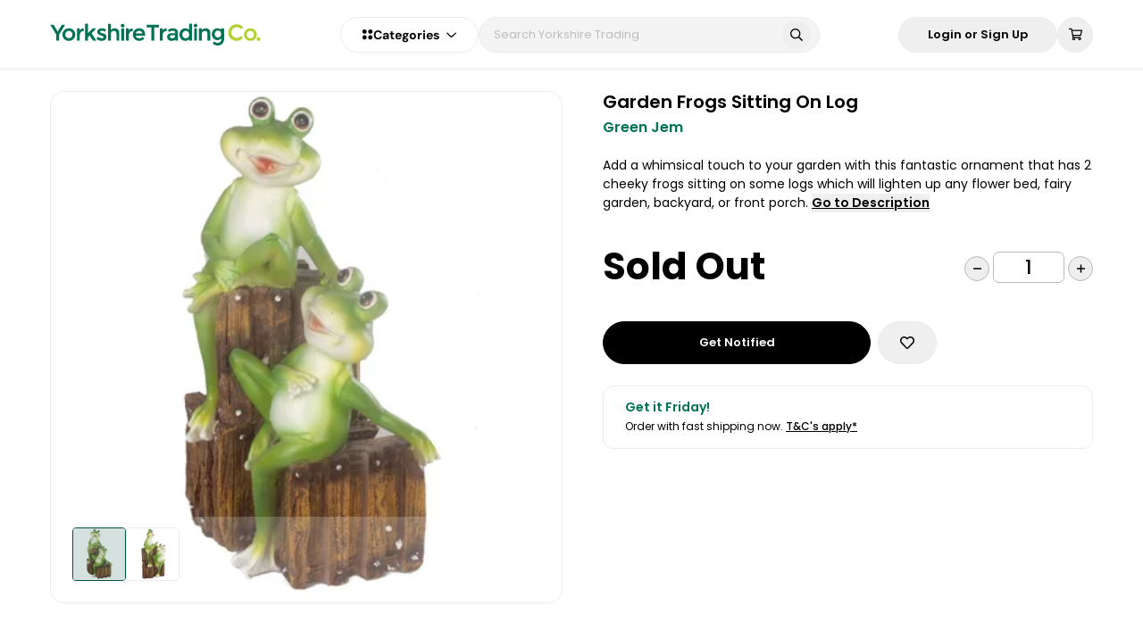

--- FILE ---
content_type: text/html; charset=utf-8
request_url: https://www.yorkshiretrading.com/products/garden-frogs-sitting-on-log
body_size: 74609
content:
<!doctype html>
<html data-n-head-ssr lang="en-GB" class="" data-n-head="%7B%22lang%22:%7B%22ssr%22:%22en-GB%22%7D,%22class%22:%7B%22ssr%22:%22%22%7D%7D">
  <head >
    <meta data-n-head="ssr" charset="utf-8"><meta data-n-head="ssr" name="viewport" content="width=device-width, initial-scale=1, user-scalable=1, minimum-scale=1, maximum-scale=1"><meta data-n-head="ssr" data-hid="og:image" name="og:image" content="https://www.yorkshiretrading.com/images/cover-logo.jpg"><meta data-n-head="ssr" data-hid="og:site_name" name="og:site_name" content="Yorkshire Trading Company"><meta data-n-head="ssr" data-hid="apple-mobile-web-app-title" name="apple-mobile-web-app-title" content="apple-mobile-web-app-title"><meta data-n-head="ssr" name="format-detection" content="telephone=no"><meta data-n-head="ssr" rel="preload" as="script" href="https://www.googletagmanager.com/gtm.js"><meta data-n-head="ssr" data-hid="charset" charset="utf-8"><meta data-n-head="ssr" data-hid="mobile-web-app-capable" name="mobile-web-app-capable" content="yes"><meta data-n-head="ssr" data-hid="author" name="author" content="Yorkshire Trading Company"><meta data-n-head="ssr" data-hid="og:type" name="og:type" property="og:type" content="website"><meta data-n-head="ssr" data-hid="i18n-og" property="og:locale" content="en_GB"><meta data-n-head="ssr" data-hid="og:title" name="og:title" content="Garden Frogs Sitting On Log UK"><meta data-n-head="ssr" data-hid="description" name="description" content="Add a whimsical touch to your garden with this fantastic ornament that has 2 cheeky frogs sitting on some logs which will lighten up any flower bed, fairy garden, backyard, or front porch. This wonderful animal figurine is fun and colourful and is a unique way of adding some colour and quirkiness to your outdoor spaces.
The novelty ornament has been made from high-quality poly resin wihch is weatherproof and rot-proof so it will stand the test of time and can be shown off outdoors all year round. The frogs would make a fantastic gift for any keen collector of novelty decorations or for any frog lovers.

Size - H/30cm - W/15cm Approx
Material -  Poly Resin 
Weather Proof
Rot Proof
 Makes a Wonderful Gift"><meta data-n-head="ssr" data-hid="og:description" name="og:description" content="Add a whimsical touch to your garden with this fantastic ornament that has 2 cheeky frogs sitting on some logs which will lighten up any flower bed, fairy garden, backyard, or front porch. This wonderful animal figurine is fun and colourful and is a unique way of adding some colour and quirkiness to your outdoor spaces.
The novelty ornament has been made from high-quality poly resin wihch is weatherproof and rot-proof so it will stand the test of time and can be shown off outdoors all year round. The frogs would make a fantastic gift for any keen collector of novelty decorations or for any frog lovers.

Size - H/30cm - W/15cm Approx
Material -  Poly Resin 
Weather Proof
Rot Proof
 Makes a Wonderful Gift"><title>Garden Frogs Sitting On Log UK</title><link data-n-head="ssr" rel="icon" type="image/x-icon" href="/favicon.ico"><link data-n-head="ssr" rel="dns-prefetch" href="https://www.googleoptimize.com"><link data-n-head="ssr" rel="dns-prefetch" href="https://www.google-analytics.com"><link data-n-head="ssr" rel="dns-prefetch" href="https://www.googletagmanager.com"><link data-n-head="ssr" rel="preconnect" href="https://imagedelivery.net" crossorigin="anonymous"><link data-n-head="ssr" data-hid="shortcut-icon" rel="shortcut icon" href="/_nuxt/icons/icon_64x64.31b6f6.png"><link data-n-head="ssr" data-hid="apple-touch-icon" rel="apple-touch-icon" href="/_nuxt/icons/icon_512x512.31b6f6.png" sizes="512x512"><link data-n-head="ssr" rel="manifest" href="/_nuxt/manifest.d4a0a841.json" data-hid="manifest"><link data-n-head="ssr" data-hid="i18n-alt-en-GB" rel="alternate" href="https://www.yorkshiretrading.com/products/garden-frogs-sitting-on-log" hreflang="en-GB"><link data-n-head="ssr" data-hid="i18n-xd" rel="alternate" href="https://www.yorkshiretrading.com/products/garden-frogs-sitting-on-log" hreflang="x-default"><link data-n-head="ssr" data-hid="i18n-can" rel="canonical" href="https://www.yorkshiretrading.com/products/garden-frogs-sitting-on-log"><link data-n-head="ssr" rel="preload" fetchpriority="high" href="https://www.yorkshiretrading.com/cdn-cgi/imagedelivery/qQVYSIvyXiV4MHZje7HLkA/O1MM9VqUsTB6WS6P-no-image/Full" as="image"><script data-n-head="ssr" data-hid="gtm-script" type="text/javascript" charset="utf-8" defer async>(function(w,d,s,l,i){w[l]=w[l]||[];w[l].push({'gtm.start':
        new Date().getTime(),event:'gtm.js'});var f=d.getElementsByTagName(s)[0],
        j=d.createElement(s),dl=l!='dataLayer'?'&l='+l:'';j.async=true;j.src=
        'https://www.googletagmanager.com/gtm.js?id='+i+dl;f.parentNode.insertBefore(j,f);
        })(window,document,'script','dataLayer','GTM-K3ZQN3P');</script><script data-n-head="ssr" type="application/ld+json">{"@context":"https://schema.org","@type":"WebSite","name":"Yorkshire Trading Company","url":"https://www.yorkshiretrading.com","potentialAction":{"@type":"SearchAction","target":"https://www.yorkshiretrading.com/products?q={search_term_string}","query-input":"required name=search_term_string"}}</script><script data-n-head="ssr" type="application/ld+json">{"@context":"https://schema.org","@graph":[{"@type":"Organization","name":"Yorkshire Trading Company","logo":"https://www.yorkshiretrading.com/icon.png","image":"https://www.yorkshiretrading.com/icon.png","url":"https://www.yorkshiretrading.com","telephone":"01377 337150","vatID":"GB 282 2562 58","address":{"@type":"PostalAddress","addressLocality":"Kelleythorpe Industrial Estate, Kelleythorpe","addressRegion":"United Kingdom","postalCode":"YO25 9FQ","streetAddress":"Unit 76 Warfield Road"},"sameAs":["https://www.facebook.com/yorkshiretradingco","https://www.yorkshiretrading.com/blogs/ytc-life","https://www.instagram.com/yorkshiretradingco"]}]}</script><noscript data-n-head="ssr" data-hid="305080c9"><style></style></noscript><link crossorigin="anonymous" rel="stylesheet" href="/_nuxt/app/6c24657c.4adbd6b.css"><link crossorigin="anonymous" rel="stylesheet" href="/_nuxt/app/d8fec7e8.0e43387.css"><link crossorigin="anonymous" rel="stylesheet" href="/_nuxt/app/fc0ac768.7cc8883.css"><link crossorigin="anonymous" rel="stylesheet" href="/_nuxt/app/f075b844.4271492.css"><link crossorigin="anonymous" rel="stylesheet" href="/_nuxt/app/890ca723.60b5835.css"><link crossorigin="anonymous" rel="stylesheet" href="/_nuxt/layouts/default/73e419be.d008b66.css"><link crossorigin="anonymous" rel="stylesheet" href="/_nuxt/common/5e4e0525.005ea29.css"><link crossorigin="anonymous" rel="stylesheet" href="/_nuxt/common/f995898d.0957f56.css"><link crossorigin="anonymous" rel="stylesheet" href="/_nuxt/common/f075b844.ab88b7b.css"><link crossorigin="anonymous" rel="stylesheet" href="/_nuxt/common/31eb1ffe.b6e4d78.css"><link crossorigin="anonymous" rel="stylesheet" href="/_nuxt/common/e603279b.aa597ad.css"><link crossorigin="anonymous" rel="stylesheet" href="/_nuxt/common/47f14a26.d901afc.css"><link crossorigin="anonymous" rel="stylesheet" href="/_nuxt/common/890ca723.cd195b4.css"><link crossorigin="anonymous" rel="stylesheet" href="/_nuxt/common/bb6f99f5.1215c8f.css"><link crossorigin="anonymous" rel="stylesheet" href="/_nuxt/common/ea32216c.55fa67c.css"><link crossorigin="anonymous" rel="stylesheet" href="/_nuxt/common/831f559a.d166377.css">
  </head>
  <body class="" data-n-head="%7B%22class%22:%7B%22ssr%22:%22%22%7D%7D">
    <div data-server-rendered="true" id="__nuxt"><!----><div id="__layout"><div class="app-layout flex w-full flex-col" data-v-211bdbdb><!----> <div class="app-body flex min-h-screen w-full flex-grow flex-col overflow-x-hidden overflow-y-hidden" data-v-211bdbdb><div trigger-hide-sidebar="true" class="header" data-v-211bdbdb><div class="ytc-container"><div class="header__container header__desktop"><div class="header__logo"><a href="/" class="nuxt-link-active"><div class="header__logo-img"><img src="[data-uri]" alt="Yorkshire Trading Co."></div></a></div> <div class="flex gap-3"><nav role="navigation" aria-label="Categories Dropdown" class="categories relative select-none header__categories"><div class="flex items-center justify-center gap-2 md:gap-3"><svg width="13" height="13" viewBox="0 0 13 13" xmlns="http://www.w3.org/2000/svg"><path d="M3.25 0.9375C4.11328 0.9375 4.90039 1.41992 5.35742 2.15625C5.78906 2.91797 5.78906 3.85742 5.35742 4.59375C4.90039 5.35547 4.11328 5.8125 3.25 5.8125C2.36133 5.8125 1.57422 5.35547 1.11719 4.59375C0.685547 3.85742 0.685547 2.91797 1.11719 2.15625C1.57422 1.41992 2.36133 0.9375 3.25 0.9375ZM3.25 7.4375C4.11328 7.4375 4.90039 7.91992 5.35742 8.65625C5.78906 9.41797 5.78906 10.3574 5.35742 11.0938C4.90039 11.8555 4.11328 12.3125 3.25 12.3125C2.36133 12.3125 1.57422 11.8555 1.11719 11.0938C0.685547 10.3574 0.685547 9.41797 1.11719 8.65625C1.57422 7.91992 2.36133 7.4375 3.25 7.4375ZM7.3125 3.375C7.3125 2.51172 7.76953 1.72461 8.53125 1.26758C9.26758 0.835938 10.207 0.835938 10.9688 1.26758C11.7051 1.72461 12.1875 2.51172 12.1875 3.375C12.1875 4.26367 11.7051 5.05078 10.9688 5.50781C10.207 5.93945 9.26758 5.93945 8.53125 5.50781C7.76953 5.05078 7.3125 4.26367 7.3125 3.375ZM9.75 7.4375C10.6133 7.4375 11.4004 7.91992 11.8574 8.65625C12.2891 9.41797 12.2891 10.3574 11.8574 11.0938C11.4004 11.8555 10.6133 12.3125 9.75 12.3125C8.86133 12.3125 8.07422 11.8555 7.61719 11.0938C7.18555 10.3574 7.18555 9.41797 7.61719 8.65625C8.07422 7.91992 8.86133 7.4375 9.75 7.4375Z" fill="var(--header-icon-color)"></path></svg> <div class="flex items-center justify-center gap-1 md:gap-2"><span class="categories-dropdown-title" style="color:var(--header-icon-color);">
        Categories
      </span> <span class="icon-container ml-2 flex items-center text-xs text-gray-400" style="color:var(--header-icon-color);"><span class="fa-svg fa-far-chevron-down"><svg xmlns="http://www.w3.org/2000/svg" viewBox="0 0 448 512"><path d="M441.9 167.3l-19.8-19.8c-4.7-4.7-12.3-4.7-17 0L224 328.2 42.9 147.5c-4.7-4.7-12.3-4.7-17 0L6.1 167.3c-4.7 4.7-4.7 12.3 0 17l209.4 209.4c4.7 4.7 12.3 4.7 17 0l209.4-209.4c4.7-4.7 4.7-12.3 0-17z"/></svg></span></span></div></div> <div class="categories-overlay" style="display:none;"></div> <div class="categories-dropdown-wrapper" style="display:none;"><div class="categories-dropdown-wrapper__left_container"><div><a href="/collections/health-beauty" class="categories-dropdown-wrapper__first_step"><div class="categories-dropdown-wrapper__first_step__title">
            Health &amp; Beauty
          </div> <div class="categories-dropdown-wrapper__first_step__icon"><span class="icon-container"><span class="fa-svg fa-fas-chevron-right"><svg xmlns="http://www.w3.org/2000/svg" viewBox="0 0 320 512"><path d="M285.476 272.971L91.132 467.314c-9.373 9.373-24.569 9.373-33.941 0l-22.667-22.667c-9.357-9.357-9.375-24.522-.04-33.901L188.505 256 34.484 101.255c-9.335-9.379-9.317-24.544.04-33.901l22.667-22.667c9.373-9.373 24.569-9.373 33.941 0L285.475 239.03c9.373 9.372 9.373 24.568.001 33.941z"/></svg></span></span></div></a></div><div><a href="/collections/cleaning-household" class="categories-dropdown-wrapper__first_step"><div class="categories-dropdown-wrapper__first_step__title">
            Cleaning
          </div> <div class="categories-dropdown-wrapper__first_step__icon"><span class="icon-container"><span class="fa-svg fa-fas-chevron-right"><svg xmlns="http://www.w3.org/2000/svg" viewBox="0 0 320 512"><path d="M285.476 272.971L91.132 467.314c-9.373 9.373-24.569 9.373-33.941 0l-22.667-22.667c-9.357-9.357-9.375-24.522-.04-33.901L188.505 256 34.484 101.255c-9.335-9.379-9.317-24.544.04-33.901l22.667-22.667c9.373-9.373 24.569-9.373 33.941 0L285.475 239.03c9.373 9.372 9.373 24.568.001 33.941z"/></svg></span></span></div></a></div><div><a href="/collections/home" class="categories-dropdown-wrapper__first_step"><div class="categories-dropdown-wrapper__first_step__title">
            Home
          </div> <div class="categories-dropdown-wrapper__first_step__icon"><span class="icon-container"><span class="fa-svg fa-fas-chevron-right"><svg xmlns="http://www.w3.org/2000/svg" viewBox="0 0 320 512"><path d="M285.476 272.971L91.132 467.314c-9.373 9.373-24.569 9.373-33.941 0l-22.667-22.667c-9.357-9.357-9.375-24.522-.04-33.901L188.505 256 34.484 101.255c-9.335-9.379-9.317-24.544.04-33.901l22.667-22.667c9.373-9.373 24.569-9.373 33.941 0L285.475 239.03c9.373 9.372 9.373 24.568.001 33.941z"/></svg></span></span></div></a></div><div><a href="/collections/kitchen-dining" class="categories-dropdown-wrapper__first_step"><div class="categories-dropdown-wrapper__first_step__title">
            Kitchen &amp; Dining
          </div> <div class="categories-dropdown-wrapper__first_step__icon"><span class="icon-container"><span class="fa-svg fa-fas-chevron-right"><svg xmlns="http://www.w3.org/2000/svg" viewBox="0 0 320 512"><path d="M285.476 272.971L91.132 467.314c-9.373 9.373-24.569 9.373-33.941 0l-22.667-22.667c-9.357-9.357-9.375-24.522-.04-33.901L188.505 256 34.484 101.255c-9.335-9.379-9.317-24.544.04-33.901l22.667-22.667c9.373-9.373 24.569-9.373 33.941 0L285.475 239.03c9.373 9.372 9.373 24.568.001 33.941z"/></svg></span></span></div></a></div><div><a href="/collections/clothing" class="categories-dropdown-wrapper__first_step"><div class="categories-dropdown-wrapper__first_step__title">
            Clothing
          </div> <div class="categories-dropdown-wrapper__first_step__icon"><span class="icon-container"><span class="fa-svg fa-fas-chevron-right"><svg xmlns="http://www.w3.org/2000/svg" viewBox="0 0 320 512"><path d="M285.476 272.971L91.132 467.314c-9.373 9.373-24.569 9.373-33.941 0l-22.667-22.667c-9.357-9.357-9.375-24.522-.04-33.901L188.505 256 34.484 101.255c-9.335-9.379-9.317-24.544.04-33.901l22.667-22.667c9.373-9.373 24.569-9.373 33.941 0L285.475 239.03c9.373 9.372 9.373 24.568.001 33.941z"/></svg></span></span></div></a></div><div><a href="/collections/stationery-craft" class="categories-dropdown-wrapper__first_step"><div class="categories-dropdown-wrapper__first_step__title">
            Stationery &amp; Craft
          </div> <div class="categories-dropdown-wrapper__first_step__icon"><span class="icon-container"><span class="fa-svg fa-fas-chevron-right"><svg xmlns="http://www.w3.org/2000/svg" viewBox="0 0 320 512"><path d="M285.476 272.971L91.132 467.314c-9.373 9.373-24.569 9.373-33.941 0l-22.667-22.667c-9.357-9.357-9.375-24.522-.04-33.901L188.505 256 34.484 101.255c-9.335-9.379-9.317-24.544.04-33.901l22.667-22.667c9.373-9.373 24.569-9.373 33.941 0L285.475 239.03c9.373 9.372 9.373 24.568.001 33.941z"/></svg></span></span></div></a></div><div><a href="/collections/haberdashery" class="categories-dropdown-wrapper__first_step"><div class="categories-dropdown-wrapper__first_step__title">
            Haberdashery
          </div> <div class="categories-dropdown-wrapper__first_step__icon"><span class="icon-container"><span class="fa-svg fa-fas-chevron-right"><svg xmlns="http://www.w3.org/2000/svg" viewBox="0 0 320 512"><path d="M285.476 272.971L91.132 467.314c-9.373 9.373-24.569 9.373-33.941 0l-22.667-22.667c-9.357-9.357-9.375-24.522-.04-33.901L188.505 256 34.484 101.255c-9.335-9.379-9.317-24.544.04-33.901l22.667-22.667c9.373-9.373 24.569-9.373 33.941 0L285.475 239.03c9.373 9.372 9.373 24.568.001 33.941z"/></svg></span></span></div></a></div><div><a href="/collections/decorating-diy" class="categories-dropdown-wrapper__first_step"><div class="categories-dropdown-wrapper__first_step__title">
            Decorating &amp; DIY
          </div> <div class="categories-dropdown-wrapper__first_step__icon"><span class="icon-container"><span class="fa-svg fa-fas-chevron-right"><svg xmlns="http://www.w3.org/2000/svg" viewBox="0 0 320 512"><path d="M285.476 272.971L91.132 467.314c-9.373 9.373-24.569 9.373-33.941 0l-22.667-22.667c-9.357-9.357-9.375-24.522-.04-33.901L188.505 256 34.484 101.255c-9.335-9.379-9.317-24.544.04-33.901l22.667-22.667c9.373-9.373 24.569-9.373 33.941 0L285.475 239.03c9.373 9.372 9.373 24.568.001 33.941z"/></svg></span></span></div></a></div><div><a href="/collections/gardening" class="categories-dropdown-wrapper__first_step"><div class="categories-dropdown-wrapper__first_step__title">
            Gardening
          </div> <div class="categories-dropdown-wrapper__first_step__icon"><span class="icon-container"><span class="fa-svg fa-fas-chevron-right"><svg xmlns="http://www.w3.org/2000/svg" viewBox="0 0 320 512"><path d="M285.476 272.971L91.132 467.314c-9.373 9.373-24.569 9.373-33.941 0l-22.667-22.667c-9.357-9.357-9.375-24.522-.04-33.901L188.505 256 34.484 101.255c-9.335-9.379-9.317-24.544.04-33.901l22.667-22.667c9.373-9.373 24.569-9.373 33.941 0L285.475 239.03c9.373 9.372 9.373 24.568.001 33.941z"/></svg></span></span></div></a></div><div><a href="/collections/pet-care" class="categories-dropdown-wrapper__first_step"><div class="categories-dropdown-wrapper__first_step__title">
            Pet Care
          </div> <div class="categories-dropdown-wrapper__first_step__icon"><span class="icon-container"><span class="fa-svg fa-fas-chevron-right"><svg xmlns="http://www.w3.org/2000/svg" viewBox="0 0 320 512"><path d="M285.476 272.971L91.132 467.314c-9.373 9.373-24.569 9.373-33.941 0l-22.667-22.667c-9.357-9.357-9.375-24.522-.04-33.901L188.505 256 34.484 101.255c-9.335-9.379-9.317-24.544.04-33.901l22.667-22.667c9.373-9.373 24.569-9.373 33.941 0L285.475 239.03c9.373 9.372 9.373 24.568.001 33.941z"/></svg></span></span></div></a></div><div><a href="/collections/toys-games" class="categories-dropdown-wrapper__first_step"><div class="categories-dropdown-wrapper__first_step__title">
            Toys &amp; Games
          </div> <div class="categories-dropdown-wrapper__first_step__icon"><span class="icon-container"><span class="fa-svg fa-fas-chevron-right"><svg xmlns="http://www.w3.org/2000/svg" viewBox="0 0 320 512"><path d="M285.476 272.971L91.132 467.314c-9.373 9.373-24.569 9.373-33.941 0l-22.667-22.667c-9.357-9.357-9.375-24.522-.04-33.901L188.505 256 34.484 101.255c-9.335-9.379-9.317-24.544.04-33.901l22.667-22.667c9.373-9.373 24.569-9.373 33.941 0L285.475 239.03c9.373 9.372 9.373 24.568.001 33.941z"/></svg></span></span></div></a></div><div><a href="/collections/travel" class="categories-dropdown-wrapper__first_step"><div class="categories-dropdown-wrapper__first_step__title">
            Travel
          </div> <div class="categories-dropdown-wrapper__first_step__icon"><span class="icon-container"><span class="fa-svg fa-fas-chevron-right"><svg xmlns="http://www.w3.org/2000/svg" viewBox="0 0 320 512"><path d="M285.476 272.971L91.132 467.314c-9.373 9.373-24.569 9.373-33.941 0l-22.667-22.667c-9.357-9.357-9.375-24.522-.04-33.901L188.505 256 34.484 101.255c-9.335-9.379-9.317-24.544.04-33.901l22.667-22.667c9.373-9.373 24.569-9.373 33.941 0L285.475 239.03c9.373 9.372 9.373 24.568.001 33.941z"/></svg></span></span></div></a></div><div><a href="/collections/camping-and-outdoor-living" class="categories-dropdown-wrapper__first_step"><div class="categories-dropdown-wrapper__first_step__title">
            Camping &amp; Outdoor Living
          </div> <div class="categories-dropdown-wrapper__first_step__icon"><span class="icon-container"><span class="fa-svg fa-fas-chevron-right"><svg xmlns="http://www.w3.org/2000/svg" viewBox="0 0 320 512"><path d="M285.476 272.971L91.132 467.314c-9.373 9.373-24.569 9.373-33.941 0l-22.667-22.667c-9.357-9.357-9.375-24.522-.04-33.901L188.505 256 34.484 101.255c-9.335-9.379-9.317-24.544.04-33.901l22.667-22.667c9.373-9.373 24.569-9.373 33.941 0L285.475 239.03c9.373 9.372 9.373 24.568.001 33.941z"/></svg></span></span></div></a></div><div><a href="/pages/christmas" class="categories-dropdown-wrapper__first_step"><div class="categories-dropdown-wrapper__first_step__title">
            Christmas
          </div> <div class="categories-dropdown-wrapper__first_step__icon" style="display:none;"><span class="icon-container"><span class="fa-svg fa-fas-chevron-right"><svg xmlns="http://www.w3.org/2000/svg" viewBox="0 0 320 512"><path d="M285.476 272.971L91.132 467.314c-9.373 9.373-24.569 9.373-33.941 0l-22.667-22.667c-9.357-9.357-9.375-24.522-.04-33.901L188.505 256 34.484 101.255c-9.335-9.379-9.317-24.544.04-33.901l22.667-22.667c9.373-9.373 24.569-9.373 33.941 0L285.475 239.03c9.373 9.372 9.373 24.568.001 33.941z"/></svg></span></span></div></a></div><div><a href="/pages/halloween" class="categories-dropdown-wrapper__first_step"><div class="categories-dropdown-wrapper__first_step__title">
            Halloween
          </div> <div class="categories-dropdown-wrapper__first_step__icon" style="display:none;"><span class="icon-container"><span class="fa-svg fa-fas-chevron-right"><svg xmlns="http://www.w3.org/2000/svg" viewBox="0 0 320 512"><path d="M285.476 272.971L91.132 467.314c-9.373 9.373-24.569 9.373-33.941 0l-22.667-22.667c-9.357-9.357-9.375-24.522-.04-33.901L188.505 256 34.484 101.255c-9.335-9.379-9.317-24.544.04-33.901l22.667-22.667c9.373-9.373 24.569-9.373 33.941 0L285.475 239.03c9.373 9.372 9.373 24.568.001 33.941z"/></svg></span></span></div></a></div></div> <!----></div></nav> <div class="header__search"><div class="header-search" data-v-6683db2b><form data-v-6683db2b><div class="header-search__container" data-v-6683db2b><div class="relative w-full" data-v-6683db2b><input type="text" placeholder="Search Yorkshire Trading" value="" class="header-search__input" data-v-6683db2b> <!----> <button type="button" class="header-search__icon-search" data-v-6683db2b><span class="icon-container" data-v-6683db2b><span class="fa-svg fa-far-search"><svg xmlns="http://www.w3.org/2000/svg" viewBox="0 0 512 512"><path d="M508.5 468.9L387.1 347.5c-2.3-2.3-5.3-3.5-8.5-3.5h-13.2c31.5-36.5 50.6-84 50.6-136C416 93.1 322.9 0 208 0S0 93.1 0 208s93.1 208 208 208c52 0 99.5-19.1 136-50.6v13.2c0 3.2 1.3 6.2 3.5 8.5l121.4 121.4c4.7 4.7 12.3 4.7 17 0l22.6-22.6c4.7-4.7 4.7-12.3 0-17zM208 368c-88.4 0-160-71.6-160-160S119.6 48 208 48s160 71.6 160 160-71.6 160-160 160z"/></svg></span></span></button></div> <!----></div></form></div></div></div> <div class="header__options"><button id="Login or Sign Up" label="Login or Sign Up" aria-label="Login or Sign Up" type="button" class="Button Button--white rounded-full px-8 py-3"><div class="Button-inner"><!----> <div class="Button-text">
      
      
            Login or Sign Up
          </div> <!----></div></button> <div class="header-cart"><div class="header-cart__button"><button id="shopping-cart-icon-btn" aria-label="shopping-cart" class="header-icon-button" data-v-4ceca390><span class="icon-container" data-v-4ceca390><span class="fa-svg fa-far-shopping-cart"><svg xmlns="http://www.w3.org/2000/svg" viewBox="0 0 576 512"><path d="M551.991 64H144.28l-8.726-44.608C133.35 8.128 123.478 0 112 0H12C5.373 0 0 5.373 0 12v24c0 6.627 5.373 12 12 12h80.24l69.594 355.701C150.796 415.201 144 430.802 144 448c0 35.346 28.654 64 64 64s64-28.654 64-64a63.681 63.681 0 0 0-8.583-32h145.167a63.681 63.681 0 0 0-8.583 32c0 35.346 28.654 64 64 64 35.346 0 64-28.654 64-64 0-18.136-7.556-34.496-19.676-46.142l1.035-4.757c3.254-14.96-8.142-29.101-23.452-29.101H203.76l-9.39-48h312.405c11.29 0 21.054-7.869 23.452-18.902l45.216-208C578.695 78.139 567.299 64 551.991 64zM208 472c-13.234 0-24-10.766-24-24s10.766-24 24-24 24 10.766 24 24-10.766 24-24 24zm256 0c-13.234 0-24-10.766-24-24s10.766-24 24-24 24 10.766 24 24-10.766 24-24 24zm23.438-200H184.98l-31.31-160h368.548l-34.78 160z"/></svg></span></span> <!----></button></div> <div class="header-cart__items flex flex-col overflow-x-hidden"><!----></div></div></div></div> <div class="header__container header__mobile"><div class="header__mobile_wrapper"><div class="header__mobile_wrapper-categories"><div class="header-categories-mobile" data-v-7cc0cbf4><div class="header-categories-mobile__button" data-v-7cc0cbf4><button id="bars-icon-btn" aria-label="bars" class="header-icon-button header__options-button" data-v-4ceca390 data-v-7cc0cbf4><span class="icon-container" data-v-4ceca390><span class="fa-svg fa-far-bars"><svg xmlns="http://www.w3.org/2000/svg" viewBox="0 0 448 512"><path d="M436 124H12c-6.627 0-12-5.373-12-12V80c0-6.627 5.373-12 12-12h424c6.627 0 12 5.373 12 12v32c0 6.627-5.373 12-12 12zm0 160H12c-6.627 0-12-5.373-12-12v-32c0-6.627 5.373-12 12-12h424c6.627 0 12 5.373 12 12v32c0 6.627-5.373 12-12 12zm0 160H12c-6.627 0-12-5.373-12-12v-32c0-6.627 5.373-12 12-12h424c6.627 0 12 5.373 12 12v32c0 6.627-5.373 12-12 12z"/></svg></span></span> <!----></button></div> <nav role="navigation" aria-label="Categories Mobile Menu" class="header-categories-mobile__menu" style="display:none;" data-v-7cc0cbf4><div class="categories-dropdown" data-v-7cc0cbf4><div class="categories-dropdown__container" data-v-7cc0cbf4><ul data-v-7cc0cbf4><li data-v-7cc0cbf4><button class="categories-dropdown__button" data-v-7cc0cbf4><div class="categories-dropdown__button-title" data-v-7cc0cbf4>
                Health &amp; Beauty
              </div> <div class="categories-dropdown__button-icon" style="display:;" data-v-7cc0cbf4><span class="icon-container" data-v-7cc0cbf4><span class="fa-svg fa-far-chevron-right"><svg xmlns="http://www.w3.org/2000/svg" viewBox="0 0 256 512"><path d="M24.707 38.101L4.908 57.899c-4.686 4.686-4.686 12.284 0 16.971L185.607 256 4.908 437.13c-4.686 4.686-4.686 12.284 0 16.971L24.707 473.9c4.686 4.686 12.284 4.686 16.971 0l209.414-209.414c4.686-4.686 4.686-12.284 0-16.971L41.678 38.101c-4.687-4.687-12.285-4.687-16.971 0z"/></svg></span></span></div></button> <!----></li><li data-v-7cc0cbf4><button class="categories-dropdown__button" data-v-7cc0cbf4><div class="categories-dropdown__button-title" data-v-7cc0cbf4>
                Cleaning
              </div> <div class="categories-dropdown__button-icon" style="display:;" data-v-7cc0cbf4><span class="icon-container" data-v-7cc0cbf4><span class="fa-svg fa-far-chevron-right"><svg xmlns="http://www.w3.org/2000/svg" viewBox="0 0 256 512"><path d="M24.707 38.101L4.908 57.899c-4.686 4.686-4.686 12.284 0 16.971L185.607 256 4.908 437.13c-4.686 4.686-4.686 12.284 0 16.971L24.707 473.9c4.686 4.686 12.284 4.686 16.971 0l209.414-209.414c4.686-4.686 4.686-12.284 0-16.971L41.678 38.101c-4.687-4.687-12.285-4.687-16.971 0z"/></svg></span></span></div></button> <!----></li><li data-v-7cc0cbf4><button class="categories-dropdown__button" data-v-7cc0cbf4><div class="categories-dropdown__button-title" data-v-7cc0cbf4>
                Home
              </div> <div class="categories-dropdown__button-icon" style="display:;" data-v-7cc0cbf4><span class="icon-container" data-v-7cc0cbf4><span class="fa-svg fa-far-chevron-right"><svg xmlns="http://www.w3.org/2000/svg" viewBox="0 0 256 512"><path d="M24.707 38.101L4.908 57.899c-4.686 4.686-4.686 12.284 0 16.971L185.607 256 4.908 437.13c-4.686 4.686-4.686 12.284 0 16.971L24.707 473.9c4.686 4.686 12.284 4.686 16.971 0l209.414-209.414c4.686-4.686 4.686-12.284 0-16.971L41.678 38.101c-4.687-4.687-12.285-4.687-16.971 0z"/></svg></span></span></div></button> <!----></li><li data-v-7cc0cbf4><button class="categories-dropdown__button" data-v-7cc0cbf4><div class="categories-dropdown__button-title" data-v-7cc0cbf4>
                Kitchen &amp; Dining
              </div> <div class="categories-dropdown__button-icon" style="display:;" data-v-7cc0cbf4><span class="icon-container" data-v-7cc0cbf4><span class="fa-svg fa-far-chevron-right"><svg xmlns="http://www.w3.org/2000/svg" viewBox="0 0 256 512"><path d="M24.707 38.101L4.908 57.899c-4.686 4.686-4.686 12.284 0 16.971L185.607 256 4.908 437.13c-4.686 4.686-4.686 12.284 0 16.971L24.707 473.9c4.686 4.686 12.284 4.686 16.971 0l209.414-209.414c4.686-4.686 4.686-12.284 0-16.971L41.678 38.101c-4.687-4.687-12.285-4.687-16.971 0z"/></svg></span></span></div></button> <!----></li><li data-v-7cc0cbf4><button class="categories-dropdown__button" data-v-7cc0cbf4><div class="categories-dropdown__button-title" data-v-7cc0cbf4>
                Clothing
              </div> <div class="categories-dropdown__button-icon" style="display:;" data-v-7cc0cbf4><span class="icon-container" data-v-7cc0cbf4><span class="fa-svg fa-far-chevron-right"><svg xmlns="http://www.w3.org/2000/svg" viewBox="0 0 256 512"><path d="M24.707 38.101L4.908 57.899c-4.686 4.686-4.686 12.284 0 16.971L185.607 256 4.908 437.13c-4.686 4.686-4.686 12.284 0 16.971L24.707 473.9c4.686 4.686 12.284 4.686 16.971 0l209.414-209.414c4.686-4.686 4.686-12.284 0-16.971L41.678 38.101c-4.687-4.687-12.285-4.687-16.971 0z"/></svg></span></span></div></button> <!----></li><li data-v-7cc0cbf4><button class="categories-dropdown__button" data-v-7cc0cbf4><div class="categories-dropdown__button-title" data-v-7cc0cbf4>
                Stationery &amp; Craft
              </div> <div class="categories-dropdown__button-icon" style="display:;" data-v-7cc0cbf4><span class="icon-container" data-v-7cc0cbf4><span class="fa-svg fa-far-chevron-right"><svg xmlns="http://www.w3.org/2000/svg" viewBox="0 0 256 512"><path d="M24.707 38.101L4.908 57.899c-4.686 4.686-4.686 12.284 0 16.971L185.607 256 4.908 437.13c-4.686 4.686-4.686 12.284 0 16.971L24.707 473.9c4.686 4.686 12.284 4.686 16.971 0l209.414-209.414c4.686-4.686 4.686-12.284 0-16.971L41.678 38.101c-4.687-4.687-12.285-4.687-16.971 0z"/></svg></span></span></div></button> <!----></li><li data-v-7cc0cbf4><button class="categories-dropdown__button" data-v-7cc0cbf4><div class="categories-dropdown__button-title" data-v-7cc0cbf4>
                Haberdashery
              </div> <div class="categories-dropdown__button-icon" style="display:;" data-v-7cc0cbf4><span class="icon-container" data-v-7cc0cbf4><span class="fa-svg fa-far-chevron-right"><svg xmlns="http://www.w3.org/2000/svg" viewBox="0 0 256 512"><path d="M24.707 38.101L4.908 57.899c-4.686 4.686-4.686 12.284 0 16.971L185.607 256 4.908 437.13c-4.686 4.686-4.686 12.284 0 16.971L24.707 473.9c4.686 4.686 12.284 4.686 16.971 0l209.414-209.414c4.686-4.686 4.686-12.284 0-16.971L41.678 38.101c-4.687-4.687-12.285-4.687-16.971 0z"/></svg></span></span></div></button> <!----></li><li data-v-7cc0cbf4><button class="categories-dropdown__button" data-v-7cc0cbf4><div class="categories-dropdown__button-title" data-v-7cc0cbf4>
                Decorating &amp; DIY
              </div> <div class="categories-dropdown__button-icon" style="display:;" data-v-7cc0cbf4><span class="icon-container" data-v-7cc0cbf4><span class="fa-svg fa-far-chevron-right"><svg xmlns="http://www.w3.org/2000/svg" viewBox="0 0 256 512"><path d="M24.707 38.101L4.908 57.899c-4.686 4.686-4.686 12.284 0 16.971L185.607 256 4.908 437.13c-4.686 4.686-4.686 12.284 0 16.971L24.707 473.9c4.686 4.686 12.284 4.686 16.971 0l209.414-209.414c4.686-4.686 4.686-12.284 0-16.971L41.678 38.101c-4.687-4.687-12.285-4.687-16.971 0z"/></svg></span></span></div></button> <!----></li><li data-v-7cc0cbf4><button class="categories-dropdown__button" data-v-7cc0cbf4><div class="categories-dropdown__button-title" data-v-7cc0cbf4>
                Gardening
              </div> <div class="categories-dropdown__button-icon" style="display:;" data-v-7cc0cbf4><span class="icon-container" data-v-7cc0cbf4><span class="fa-svg fa-far-chevron-right"><svg xmlns="http://www.w3.org/2000/svg" viewBox="0 0 256 512"><path d="M24.707 38.101L4.908 57.899c-4.686 4.686-4.686 12.284 0 16.971L185.607 256 4.908 437.13c-4.686 4.686-4.686 12.284 0 16.971L24.707 473.9c4.686 4.686 12.284 4.686 16.971 0l209.414-209.414c4.686-4.686 4.686-12.284 0-16.971L41.678 38.101c-4.687-4.687-12.285-4.687-16.971 0z"/></svg></span></span></div></button> <!----></li><li data-v-7cc0cbf4><button class="categories-dropdown__button" data-v-7cc0cbf4><div class="categories-dropdown__button-title" data-v-7cc0cbf4>
                Pet Care
              </div> <div class="categories-dropdown__button-icon" style="display:;" data-v-7cc0cbf4><span class="icon-container" data-v-7cc0cbf4><span class="fa-svg fa-far-chevron-right"><svg xmlns="http://www.w3.org/2000/svg" viewBox="0 0 256 512"><path d="M24.707 38.101L4.908 57.899c-4.686 4.686-4.686 12.284 0 16.971L185.607 256 4.908 437.13c-4.686 4.686-4.686 12.284 0 16.971L24.707 473.9c4.686 4.686 12.284 4.686 16.971 0l209.414-209.414c4.686-4.686 4.686-12.284 0-16.971L41.678 38.101c-4.687-4.687-12.285-4.687-16.971 0z"/></svg></span></span></div></button> <!----></li><li data-v-7cc0cbf4><button class="categories-dropdown__button" data-v-7cc0cbf4><div class="categories-dropdown__button-title" data-v-7cc0cbf4>
                Toys &amp; Games
              </div> <div class="categories-dropdown__button-icon" style="display:;" data-v-7cc0cbf4><span class="icon-container" data-v-7cc0cbf4><span class="fa-svg fa-far-chevron-right"><svg xmlns="http://www.w3.org/2000/svg" viewBox="0 0 256 512"><path d="M24.707 38.101L4.908 57.899c-4.686 4.686-4.686 12.284 0 16.971L185.607 256 4.908 437.13c-4.686 4.686-4.686 12.284 0 16.971L24.707 473.9c4.686 4.686 12.284 4.686 16.971 0l209.414-209.414c4.686-4.686 4.686-12.284 0-16.971L41.678 38.101c-4.687-4.687-12.285-4.687-16.971 0z"/></svg></span></span></div></button> <!----></li><li data-v-7cc0cbf4><button class="categories-dropdown__button" data-v-7cc0cbf4><div class="categories-dropdown__button-title" data-v-7cc0cbf4>
                Travel
              </div> <div class="categories-dropdown__button-icon" style="display:;" data-v-7cc0cbf4><span class="icon-container" data-v-7cc0cbf4><span class="fa-svg fa-far-chevron-right"><svg xmlns="http://www.w3.org/2000/svg" viewBox="0 0 256 512"><path d="M24.707 38.101L4.908 57.899c-4.686 4.686-4.686 12.284 0 16.971L185.607 256 4.908 437.13c-4.686 4.686-4.686 12.284 0 16.971L24.707 473.9c4.686 4.686 12.284 4.686 16.971 0l209.414-209.414c4.686-4.686 4.686-12.284 0-16.971L41.678 38.101c-4.687-4.687-12.285-4.687-16.971 0z"/></svg></span></span></div></button> <!----></li><li data-v-7cc0cbf4><button class="categories-dropdown__button" data-v-7cc0cbf4><div class="categories-dropdown__button-title" data-v-7cc0cbf4>
                Camping &amp; Outdoor Living
              </div> <div class="categories-dropdown__button-icon" style="display:;" data-v-7cc0cbf4><span class="icon-container" data-v-7cc0cbf4><span class="fa-svg fa-far-chevron-right"><svg xmlns="http://www.w3.org/2000/svg" viewBox="0 0 256 512"><path d="M24.707 38.101L4.908 57.899c-4.686 4.686-4.686 12.284 0 16.971L185.607 256 4.908 437.13c-4.686 4.686-4.686 12.284 0 16.971L24.707 473.9c4.686 4.686 12.284 4.686 16.971 0l209.414-209.414c4.686-4.686 4.686-12.284 0-16.971L41.678 38.101c-4.687-4.687-12.285-4.687-16.971 0z"/></svg></span></span></div></button> <!----></li><li data-v-7cc0cbf4><button class="categories-dropdown__button" data-v-7cc0cbf4><div class="categories-dropdown__button-title" data-v-7cc0cbf4>
                Christmas
              </div> <div class="categories-dropdown__button-icon" style="display:none;" data-v-7cc0cbf4><span class="icon-container" data-v-7cc0cbf4><span class="fa-svg fa-far-chevron-right"><svg xmlns="http://www.w3.org/2000/svg" viewBox="0 0 256 512"><path d="M24.707 38.101L4.908 57.899c-4.686 4.686-4.686 12.284 0 16.971L185.607 256 4.908 437.13c-4.686 4.686-4.686 12.284 0 16.971L24.707 473.9c4.686 4.686 12.284 4.686 16.971 0l209.414-209.414c4.686-4.686 4.686-12.284 0-16.971L41.678 38.101c-4.687-4.687-12.285-4.687-16.971 0z"/></svg></span></span></div></button> <!----></li><li data-v-7cc0cbf4><button class="categories-dropdown__button" data-v-7cc0cbf4><div class="categories-dropdown__button-title" data-v-7cc0cbf4>
                Halloween
              </div> <div class="categories-dropdown__button-icon" style="display:none;" data-v-7cc0cbf4><span class="icon-container" data-v-7cc0cbf4><span class="fa-svg fa-far-chevron-right"><svg xmlns="http://www.w3.org/2000/svg" viewBox="0 0 256 512"><path d="M24.707 38.101L4.908 57.899c-4.686 4.686-4.686 12.284 0 16.971L185.607 256 4.908 437.13c-4.686 4.686-4.686 12.284 0 16.971L24.707 473.9c4.686 4.686 12.284 4.686 16.971 0l209.414-209.414c4.686-4.686 4.686-12.284 0-16.971L41.678 38.101c-4.687-4.687-12.285-4.687-16.971 0z"/></svg></span></span></div></button> <!----></li></ul></div> <div class="categories-dropdown__account" data-v-7cc0cbf4><button id="Login or Sign Up" label="Login or Sign Up" aria-label="Login or Sign Up" type="button" class="Button w-full Button--white rounded-full px-8 py-3" data-v-7cc0cbf4><div class="Button-inner"><!----> <div class="Button-text">
      
       Login or Sign Up </div> <!----></div></button></div></div></nav></div> <button id="user-icon-btn" aria-label="user" class="header-icon-button header__options-button" data-v-4ceca390><span class="icon-container" data-v-4ceca390><span class="fa-svg fa-far-user"><svg xmlns="http://www.w3.org/2000/svg" viewBox="0 0 448 512"><path d="M313.6 304c-28.7 0-42.5 16-89.6 16-47.1 0-60.8-16-89.6-16C60.2 304 0 364.2 0 438.4V464c0 26.5 21.5 48 48 48h352c26.5 0 48-21.5 48-48v-25.6c0-74.2-60.2-134.4-134.4-134.4zM400 464H48v-25.6c0-47.6 38.8-86.4 86.4-86.4 14.6 0 38.3 16 89.6 16 51.7 0 74.9-16 89.6-16 47.6 0 86.4 38.8 86.4 86.4V464zM224 288c79.5 0 144-64.5 144-144S303.5 0 224 0 80 64.5 80 144s64.5 144 144 144zm0-240c52.9 0 96 43.1 96 96s-43.1 96-96 96-96-43.1-96-96 43.1-96 96-96z"/></svg></span></span> <!----></button></div> <div class="header__logo"><a href="/" class="nuxt-link-active"><div class="header__logo-img"><img src="[data-uri]" alt="Yorkshire Trading Co."></div></a></div> <div class="header__options"><!----> <div class="header-cart"><div class="header-cart__button"><button id="shopping-cart-icon-btn" aria-label="shopping-cart" class="header-icon-button" data-v-4ceca390><span class="icon-container" data-v-4ceca390><span class="fa-svg fa-far-shopping-cart"><svg xmlns="http://www.w3.org/2000/svg" viewBox="0 0 576 512"><path d="M551.991 64H144.28l-8.726-44.608C133.35 8.128 123.478 0 112 0H12C5.373 0 0 5.373 0 12v24c0 6.627 5.373 12 12 12h80.24l69.594 355.701C150.796 415.201 144 430.802 144 448c0 35.346 28.654 64 64 64s64-28.654 64-64a63.681 63.681 0 0 0-8.583-32h145.167a63.681 63.681 0 0 0-8.583 32c0 35.346 28.654 64 64 64 35.346 0 64-28.654 64-64 0-18.136-7.556-34.496-19.676-46.142l1.035-4.757c3.254-14.96-8.142-29.101-23.452-29.101H203.76l-9.39-48h312.405c11.29 0 21.054-7.869 23.452-18.902l45.216-208C578.695 78.139 567.299 64 551.991 64zM208 472c-13.234 0-24-10.766-24-24s10.766-24 24-24 24 10.766 24 24-10.766 24-24 24zm256 0c-13.234 0-24-10.766-24-24s10.766-24 24-24 24 10.766 24 24-10.766 24-24 24zm23.438-200H184.98l-31.31-160h368.548l-34.78 160z"/></svg></span></span> <!----></button></div> <div class="header-cart__items flex flex-col overflow-x-hidden"><!----></div></div></div></div> <div class="header__mobile_search"><div class="header__mobile_search-input"><span class="header__mobile_search-input-placeholder">
            Search Yorkshire Trading
          </span> <span class="icon-container header__mobile_search-input-icon"><span class="fa-svg fa-far-search"><svg xmlns="http://www.w3.org/2000/svg" viewBox="0 0 512 512"><path d="M508.5 468.9L387.1 347.5c-2.3-2.3-5.3-3.5-8.5-3.5h-13.2c31.5-36.5 50.6-84 50.6-136C416 93.1 322.9 0 208 0S0 93.1 0 208s93.1 208 208 208c52 0 99.5-19.1 136-50.6v13.2c0 3.2 1.3 6.2 3.5 8.5l121.4 121.4c4.7 4.7 12.3 4.7 17 0l22.6-22.6c4.7-4.7 4.7-12.3 0-17zM208 368c-88.4 0-160-71.6-160-160S119.6 48 208 48s160 71.6 160 160-71.6 160-160 160z"/></svg></span></span></div></div> <!----></div></div></div> <main role="main" class="app-page flex-grow" data-v-211bdbdb><div data-v-211bdbdb><div data-v-14ebb5e7><div class="sale-bar flex items-center justify-center bg-cover bg-center bg-no-repeat text-center font-sans text-base" data-v-14ebb5e7></div> <div class="mb-6 mt-4" data-v-14ebb5e7></div> <div class="desktop items-start justify-center" data-v-14ebb5e7><div class="container mx-auto ytc-container flex flex-wrap" data-v-14ebb5e7><div class="relative flex w-full flex-col md:w-6/12" data-v-14ebb5e7><div data-v-14ebb5e7><div class="aspect-ratio" style="width:auto;height:auto;" data-v-14ebb5e7><div><img alt="Yorkshire Trading Company Product Placeholder Logo" data-src="https://www.yorkshiretrading.com/cdn-cgi/imagedelivery/qQVYSIvyXiV4MHZje7HLkA/O1MM9VqUsTB6WS6P-no-image/Full" src="https://www.yorkshiretrading.com/cdn-cgi/imagedelivery/qQVYSIvyXiV4MHZje7HLkA/O1MM9VqUsTB6WS6P-no-image/Full" itemprop="contentUrl" class="aspect-ratio-element lazyload"></div> <div style="padding-bottom:100%;"></div></div> <!----></div></div> <div class="product-info flex w-full flex-col md:w-6/12" data-v-14ebb5e7><div class="mb-4 flex justify-between" data-v-14ebb5e7><div data-v-14ebb5e7><h1 class="product-title" data-v-14ebb5e7>Garden Frogs Sitting On Log</h1> <a href="/collections/brand/51" class="product-brand cursor-pointer hover:underline" data-v-14ebb5e7>
              Green Jem
            </a></div> <!----></div> <div class="product-description mt-2" data-v-14ebb5e7>
          Add a whimsical touch to your garden with this fantastic ornament that has 2 cheeky frogs sitting on some logs which will lighten up any flower bed, fairy garden, backyard, or front porch.
          <button class="product-description__link" data-v-14ebb5e7>
            Go to Description
          </button></div> <!----> <!----> <div id="scroll-into-options-desktop" class="my-10 flex items-center" data-v-14ebb5e7><div class="w-1/2" data-v-14ebb5e7><div class="flex flex-col items-start justify-center" data-v-14ebb5e7><div class="product-price product-price-sold-out">
    Sold Out
  </div> <div class="product-price-last-few text-xs font-bold text-error-decline"><span class="mt-2 block" style="display:none;">
      Psst, Last Few!
    </span> <span class="mt-2 block" style="display:none;">
      LAST ONE!
    </span></div></div></div> <div class="w-1/2" data-v-14ebb5e7><div class="quantity" data-v-55decf40 data-v-14ebb5e7><button id="quantity_button-minus" class="quantity__button quantity__button--minus" data-v-55decf40><span class="icon-container text-xs" data-v-55decf40><span class="fa-svg fa-far-minus"><svg xmlns="http://www.w3.org/2000/svg" viewBox="0 0 384 512"><path d="M368 224H16c-8.84 0-16 7.16-16 16v32c0 8.84 7.16 16 16 16h352c8.84 0 16-7.16 16-16v-32c0-8.84-7.16-16-16-16z"/></svg></span></span></button> <input min="1" value="1" class="quantity__value" data-v-55decf40> <button id="quantity_button-plus" class="quantity__button quantity__button--plus" data-v-55decf40><span class="icon-container text-xs" data-v-55decf40><span class="fa-svg fa-far-plus"><svg xmlns="http://www.w3.org/2000/svg" viewBox="0 0 384 512"><path d="M368 224H224V80c0-8.84-7.16-16-16-16h-32c-8.84 0-16 7.16-16 16v144H16c-8.84 0-16 7.16-16 16v32c0 8.84 7.16 16 16 16h144v144c0 8.84 7.16 16 16 16h32c8.84 0 16-7.16 16-16V288h144c8.84 0 16-7.16 16-16v-32c0-8.84-7.16-16-16-16z"/></svg></span></span></button></div></div></div> <div class="mb-6 flex items-center justify-start" data-v-14ebb5e7><button id="Get Notified" label="Get Notified" aria-label="Get Notified" class="Button w-300px px-5 py-4 Button--black rounded-full px-8 py-3 is-border-thin" data-v-14ebb5e7><div class="Button-inner"><!----> <div class="Button-text">
      
      Get Notified</div> <!----></div></button> <div class="tooltip ml-2" data-v-14ebb5e7><div class="tooltip__text">Add to wishlist</div> <button square="" class="Button h-12 w-12 Button--wishlist rounded-full px-8 py-3 is-border-thin" data-v-14ebb5e7><div class="Button-inner"><div><span class="icon-container Button-icon flex items-center"><span class="fa-svg fa-far-heart"><svg xmlns="http://www.w3.org/2000/svg" viewBox="0 0 512 512"><path d="M458.4 64.3C400.6 15.7 311.3 23 256 79.3 200.7 23 111.4 15.6 53.6 64.3-21.6 127.6-10.6 230.8 43 285.5l175.4 178.7c10 10.2 23.4 15.9 37.6 15.9 14.3 0 27.6-5.6 37.6-15.8L469 285.6c53.5-54.7 64.7-157.9-10.6-221.3zm-23.6 187.5L259.4 430.5c-2.4 2.4-4.4 2.4-6.8 0L77.2 251.8c-36.5-37.2-43.9-107.6 7.3-150.7 38.9-32.7 98.9-27.8 136.5 10.5l35 35.7 35-35.7c37.8-38.5 97.8-43.2 136.5-10.6 51.1 43.1 43.5 113.9 7.3 150.8z"/></svg></span></span></div> <div class="Button-text">
      
      </div> <!----></div></button></div></div> <div class="product-despatch mb-6" data-v-14ebb5e7><div class="despatch-time flex-col sm:flex-row" data-v-14ebb5e7><div class="despatch-time__left"><div class="despatch-time__title">Get it !</div> <div class="despatch-time__description"><span>Order with fast shipping now.</span> <a href="/pages/delivery-info" class="despatch-time__description-link">
        T&amp;C's apply*
      </a></div></div></div></div></div></div></div> <!----> <div class="mt-12" data-v-14ebb5e7><div class="ytc-container flex flex-wrap" data-v-14ebb5e7><div class="product-tabs" data-v-14ebb5e7><div class="product-tabs__container flex flex-wrap items-center"><div class="h-full max-w-full overflow-auto lg:overflow-hidden lg:pb-0"><div class="flex w-full lg:h-auto lg:flex-wrap"><button id="tab-0-btn" class="tab-button is-active">
            Product Description
          </button><button id="tab-1-btn" class="tab-button">
            Delivery &amp; Returns
          </button></div></div></div> <div><div class="meta-section editor-content meta-section--0"><div><div class="meta-section__title" data-v-14ebb5e7>Garden Frogs Sitting On Log</div> <div data-v-14ebb5e7><p>Add a whimsical touch to your garden with this fantastic ornament that has 2 cheeky frogs sitting on some logs which will lighten up <span data-mce-fragment="1">any flower bed, fairy garden, backyard, or front porch. This wonderful animal figurine is fun and colourful and is a unique way of adding some colour and quirkiness to your outdoor spaces.</span></p>
<p><span data-mce-fragment="1">The novelty ornament has been made from high-quality poly resin wihch is weatherproof and rot-proof so it will stand the test of time and can be shown off outdoors all year round. The frogs would make a fantastic gift for any keen collector of novelty decorations or for any frog lovers.</span></p>
<ul>
<li><span data-mce-fragment="1">Size - H/30cm - W/15cm Approx</span></li>
<li><span data-mce-fragment="1">Material -  Poly Resin </span></li>
<li><span data-mce-fragment="1">Weather Proof</span></li>
<li><span data-mce-fragment="1">Rot Proof</span></li>
<li><span data-mce-fragment="1"> Makes a Wonderful Gift</span></li>
</ul></div> <div class="product-sku" data-v-14ebb5e7>SKU: 542810</div></div></div> <!----></div><div><!----></div></div></div></div> <div class="product-reviews my-12" data-v-14ebb5e7><div class="ytc-container" data-v-14ebb5e7><div class="mb-4" data-v-14ebb5e7><div class="product-reviews__title" data-v-14ebb5e7>
          Customer Reviews
          <!----></div> <div class="flex items-center mt-2" data-v-14ebb5e7><p class="product-reviews__no-reviews" data-v-14ebb5e7>
            There are no reviews for this product. Here to write one?
          </p> <button class="product-reviews__button" data-v-14ebb5e7>
            Write A Review +
          </button></div></div> <!----> <!----></div></div> <!----></div> <script type="application/ld+json">{"@context":"http://schema.org","@graph":[{"@type":"Product","name":"Garden Frogs Sitting On Log","image":"https://imagedelivery.net/qQVYSIvyXiV4MHZje7HLkA/S4JCnLWCuSPzgQIG-/Full","description":"<p>Add a whimsical touch to your garden with this fantastic ornament that has 2 cheeky frogs sitting on some logs which will lighten up <span data-mce-fragment=\"1\">any flower bed, fairy garden, backyard, or front porch. This wonderful animal figurine is fun and colourful and is a unique way of adding some colour and quirkiness to your outdoor spaces.</span></p>\n<p><span data-mce-fragment=\"1\">The novelty ornament has been made from high-quality poly resin wihch is weatherproof and rot-proof so it will stand the test of time and can be shown off outdoors all year round. The frogs would make a fantastic gift for any keen collector of novelty decorations or for any frog lovers.</span></p>\n<ul>\n<li><span data-mce-fragment=\"1\">Size - H/30cm - W/15cm Approx</span></li>\n<li><span data-mce-fragment=\"1\">Material -  Poly Resin </span></li>\n<li><span data-mce-fragment=\"1\">Weather Proof</span></li>\n<li><span data-mce-fragment=\"1\">Rot Proof</span></li>\n<li><span data-mce-fragment=\"1\"> Makes a Wonderful Gift</span></li>\n</ul>","sku":"542810","mpn":null,"brand":{"@type":"Brand","name":"Yorkshire Trading Company"},"review":[],"aggregateRating":{"@type":"AggregateRating","ratingValue":"0.0","reviewCount":0},"offers":{"@type":"Offer","url":"https://www.yorkshiretrading.com/products/garden-frogs-sitting-on-log","priceCurrency":"GBP","price":6.99,"priceValidUntil":"2026-1-14","itemCondition":"https://schema.org/NewCondition","availability":"https://schema.org/OutOfStock"}}]}</script></div></main> <div class="home-page-container" data-v-3064c186 data-v-211bdbdb><footer role="contentinfo" class="footer" data-v-3064c186><div class="footer-container" data-v-3064c186><div class="footer-container__logo" data-v-3064c186><a href="/" class="nuxt-link-active" data-v-3064c186><div width="286" alt="Yorkshire Trading Company" data-v-3064c186><img src="[data-uri]" alt="Yorkshire Trading Co." width="286" alt="Yorkshire Trading Company"></div></a> <div class="footer-container__subscribe" data-v-3064c186><p class="footer-container__subscribe-title" data-v-3064c186>Subscribe for the latest offers and products</p> <p class="footer-container__subscribe-text" data-v-3064c186>
            By signing up, you are giving your consent to receive marketing emails from Yorkshire Trading Company.
          </p> <form class="subscribe" data-v-3064c186><input placeholder="Enter your email" type="email" required="required" value="" class="subscribe__input" data-v-3064c186> <button class="subscribe__button" data-v-3064c186>Sign up</button></form> <!----> <!----></div></div> <div class="footer-container__menu" data-v-3064c186><div class="footer-menu" data-v-7cf1c1f4 data-v-3064c186><div class="footer-menu__categories" data-v-7cf1c1f4><button class="footer-menu__categories-button" data-v-7cf1c1f4><span class="footer-menu__categories-title" data-v-7cf1c1f4>Categories</span> <span class="icon-container footer-menu__categories-icon lg:hidden" data-v-7cf1c1f4><span class="fa-svg fa-far-chevron-down"><svg xmlns="http://www.w3.org/2000/svg" viewBox="0 0 448 512"><path d="M441.9 167.3l-19.8-19.8c-4.7-4.7-12.3-4.7-17 0L224 328.2 42.9 147.5c-4.7-4.7-12.3-4.7-17 0L6.1 167.3c-4.7 4.7-4.7 12.3 0 17l209.4 209.4c4.7 4.7 12.3 4.7 17 0l209.4-209.4c4.7-4.7 4.7-12.3 0-17z"/></svg></span></span></button> <div class="footer-menu__categories-list" style="display:none;" data-v-7cf1c1f4 data-v-7cf1c1f4><ul data-v-7cf1c1f4><li data-v-7cf1c1f4><a href="/collections/gardening" data-v-7cf1c1f4> Gardening </a></li> <li data-v-7cf1c1f4><a href="/collections/cleaning-household" data-v-7cf1c1f4> Cleaning &amp; Household </a></li> <li data-v-7cf1c1f4><a href="/collections/home" data-v-7cf1c1f4> Home </a></li> <li data-v-7cf1c1f4><a href="/collections/toys-games" data-v-7cf1c1f4> Toys </a></li> <li data-v-7cf1c1f4><a href="/collections/clothing" data-v-7cf1c1f4> Clothing </a></li> <li data-v-7cf1c1f4><a href="/collections/stationery-craft" data-v-7cf1c1f4> Stationery &amp; Craft </a></li></ul> <ul data-v-7cf1c1f4><li data-v-7cf1c1f4><a href="/collections/pet-care" data-v-7cf1c1f4> Pet </a></li> <li data-v-7cf1c1f4><a href="/collections/decorating-diy" data-v-7cf1c1f4> D.I.Y. </a></li> <li data-v-7cf1c1f4><a href="/collections/health-beauty" data-v-7cf1c1f4> Health &amp; Beauty </a></li> <li data-v-7cf1c1f4><a href="/collections/travel" data-v-7cf1c1f4> Travel </a></li> <li data-v-7cf1c1f4><a href="/collections/outdoor-living" data-v-7cf1c1f4> Outdoor Living </a></li></ul></div></div> <div class="footer-menu__categories" data-v-7cf1c1f4><button class="footer-menu__categories-button" data-v-7cf1c1f4><span class="footer-menu__categories-title" data-v-7cf1c1f4>Help &amp; Support</span> <span class="icon-container footer-menu__categories-icon lg:hidden" data-v-7cf1c1f4><span class="fa-svg fa-far-chevron-down"><svg xmlns="http://www.w3.org/2000/svg" viewBox="0 0 448 512"><path d="M441.9 167.3l-19.8-19.8c-4.7-4.7-12.3-4.7-17 0L224 328.2 42.9 147.5c-4.7-4.7-12.3-4.7-17 0L6.1 167.3c-4.7 4.7-4.7 12.3 0 17l209.4 209.4c4.7 4.7 12.3 4.7 17 0l209.4-209.4c4.7-4.7 4.7-12.3 0-17z"/></svg></span></span></button> <div class="footer-menu__categories-list" style="display:none;" data-v-7cf1c1f4 data-v-7cf1c1f4><ul data-v-7cf1c1f4><li data-v-7cf1c1f4><a href="/pages/help-center" data-v-7cf1c1f4> Help Centre </a></li> <li data-v-7cf1c1f4><a href="/pages/store-locator" data-v-7cf1c1f4> Find a Store </a></li> <li data-v-7cf1c1f4><a href="/pages/delivery-info" data-v-7cf1c1f4> Delivery Information </a></li> <li data-v-7cf1c1f4><a href="/pages/faq" data-v-7cf1c1f4> FAQ </a></li> <li data-v-7cf1c1f4><a href="/pages/terms-conditions" data-v-7cf1c1f4> Terms &amp; Conditions </a></li></ul></div></div> <div class="footer-menu__categories" data-v-7cf1c1f4><button class="footer-menu__categories-button" data-v-7cf1c1f4><span class="footer-menu__categories-title" data-v-7cf1c1f4>About Us</span> <span class="icon-container footer-menu__categories-icon lg:hidden" data-v-7cf1c1f4><span class="fa-svg fa-far-chevron-down"><svg xmlns="http://www.w3.org/2000/svg" viewBox="0 0 448 512"><path d="M441.9 167.3l-19.8-19.8c-4.7-4.7-12.3-4.7-17 0L224 328.2 42.9 147.5c-4.7-4.7-12.3-4.7-17 0L6.1 167.3c-4.7 4.7-4.7 12.3 0 17l209.4 209.4c4.7 4.7 12.3 4.7 17 0l209.4-209.4c4.7-4.7 4.7-12.3 0-17z"/></svg></span></span></button> <div class="footer-menu__categories-list" style="display:none;" data-v-7cf1c1f4 data-v-7cf1c1f4><ul data-v-7cf1c1f4><li data-v-7cf1c1f4><a href="/pages/about-us" data-v-7cf1c1f4> About Us </a></li> <li data-v-7cf1c1f4><a href="/blogs/ytc-life" data-v-7cf1c1f4> YTC Life </a></li> <li data-v-7cf1c1f4><a href="/pages/legal" data-v-7cf1c1f4> Legal </a></li> <li data-v-7cf1c1f4><a href="/pages/sitemap" data-v-7cf1c1f4> Sitemap </a></li></ul></div></div> <div class="footer-menu__categories footer-menu__categories--follow" data-v-7cf1c1f4><span class="footer-menu__categories-title" data-v-7cf1c1f4>Follow Us</span> <div class="footer-menu__categories-list" data-v-7cf1c1f4><ul class="social-media" data-v-7cf1c1f4><li data-v-7cf1c1f4><a aria-label="Facebook" rel="noopener noreferrer nofollow" target="_blank" href="https://www.facebook.com/yorkshiretradingco" class="social-media__icon" data-v-7cf1c1f4><span class="icon-container" data-v-7cf1c1f4><span class="fa-svg fa-fab-facebook"><svg xmlns="http://www.w3.org/2000/svg" viewBox="0 0 512 512"><path d="M504 256C504 119 393 8 256 8S8 119 8 256c0 123.78 90.69 226.38 209.25 245V327.69h-63V256h63v-54.64c0-62.15 37-96.48 93.67-96.48 27.14 0 55.52 4.84 55.52 4.84v61h-31.28c-30.8 0-40.41 19.12-40.41 38.73V256h68.78l-11 71.69h-57.78V501C413.31 482.38 504 379.78 504 256z"/></svg></span></span></a></li> <li data-v-7cf1c1f4><a aria-label="Twitter" rel="noopener noreferrer nofollow" target="_blank" href="https://www.instagram.com/yorkshiretradingco" class="social-media__icon" data-v-7cf1c1f4><span class="icon-container" data-v-7cf1c1f4><span class="fa-svg fa-fab-instagram"><svg xmlns="http://www.w3.org/2000/svg" viewBox="0 0 448 512"><path d="M224.1 141c-63.6 0-114.9 51.3-114.9 114.9s51.3 114.9 114.9 114.9S339 319.5 339 255.9 287.7 141 224.1 141zm0 189.6c-41.1 0-74.7-33.5-74.7-74.7s33.5-74.7 74.7-74.7 74.7 33.5 74.7 74.7-33.6 74.7-74.7 74.7zm146.4-194.3c0 14.9-12 26.8-26.8 26.8-14.9 0-26.8-12-26.8-26.8s12-26.8 26.8-26.8 26.8 12 26.8 26.8zm76.1 27.2c-1.7-35.9-9.9-67.7-36.2-93.9-26.2-26.2-58-34.4-93.9-36.2-37-2.1-147.9-2.1-184.9 0-35.8 1.7-67.6 9.9-93.9 36.1s-34.4 58-36.2 93.9c-2.1 37-2.1 147.9 0 184.9 1.7 35.9 9.9 67.7 36.2 93.9s58 34.4 93.9 36.2c37 2.1 147.9 2.1 184.9 0 35.9-1.7 67.7-9.9 93.9-36.2 26.2-26.2 34.4-58 36.2-93.9 2.1-37 2.1-147.8 0-184.8zM398.8 388c-7.8 19.6-22.9 34.7-42.6 42.6-29.5 11.7-99.5 9-132.1 9s-102.7 2.6-132.1-9c-19.6-7.8-34.7-22.9-42.6-42.6-11.7-29.5-9-99.5-9-132.1s-2.6-102.7 9-132.1c7.8-19.6 22.9-34.7 42.6-42.6 29.5-11.7 99.5-9 132.1-9s102.7-2.6 132.1 9c19.6 7.8 34.7 22.9 42.6 42.6 11.7 29.5 9 99.5 9 132.1s2.7 102.7-9 132.1z"/></svg></span></span></a></li></ul></div></div></div></div></div> <div class="footer-info" data-v-3064c186><div class="footer-info__brand" data-v-3064c186><span class="hidden lg:block" data-v-3064c186> © 2024, Yorkshire Trading Company </span> <span class="block lg:hidden" data-v-3064c186> © 2024, YTC </span> <span class="sr-only" data-v-3064c186>37e3b3b</span></div> <div class="footer-info__menu" data-v-3064c186><ul class="hidden lg:flex" data-v-3064c186><li data-v-3064c186><a href="/pages/cookies-policy" data-v-3064c186> Cookies Policy </a></li> <li data-v-3064c186><a href="/pages/privacy-policy" data-v-3064c186> Privacy Policy </a></li></ul> <ul class="flex lg:hidden" data-v-3064c186><li data-v-3064c186><a href="/pages/cookies-policy" data-v-3064c186> Cookies </a></li> <li data-v-3064c186><a href="/pages/privacy-policy" data-v-3064c186> Privacy </a></li></ul></div></div></footer></div></div> <!----> <!----> <!----> <div class="fixed left-0 top-0 z-10 h-full w-full invisible opacity-0" data-v-211bdbdb></div> <!----> <!----><!----><!----> <div id="judoframe" class="hidden" data-v-211bdbdb></div> <!----></div></div></div><script>window.__NUXT__=(function(a,b,c,d,e,f,g,h,i,j,k,l,m,n,o,p,q,r,s,t,u,v,w,x,y,z,A,B,C,D,E,F,G,H,I,J,K,L,M,N,O,P,Q,R,S,T,U,V,W,X,Y,Z,_,$,aa,ab,ac,ad,ae,af,ag,ah,ai,aj,ak,al,am,an,ao,ap,aq,ar,as,at,au,av,aw,ax,ay,az,aA,aB,aC,aD,aE,aF,aG,aH,aI,aJ,aK,aL,aM,aN,aO,aP,aQ,aR,aS,aT,aU,aV,aW,aX,aY,aZ,a_,a$,ba,bb,bc,bd,be,bf,bg,bh,bi,bj,bk,bl,bm,bn,bo,bp,bq,br,bs,bt,bu,bv,bw,bx,by,bz,bA,bB,bC,bD,bE,bF,bG,bH,bI,bJ,bK,bL,bM,bN,bO,bP,bQ,bR,bS,bT,bU,bV,bW,bX,bY,bZ,b_,b$,ca,cb,cc,cd,ce,cf,cg,ch,ci,cj,ck,cl,cm,cn,co,cp,cq,cr,cs,ct,cu,cv,cw,cx,cy,cz){_.title=$;_.description="Add a whimsical touch to your garden with this fantastic ornament that has 2 cheeky frogs sitting on some logs which will lighten up any flower bed, fairy garden, backyard, or front porch. This wonderful animal figurine is fun and colourful and is a unique way of adding some colour and quirkiness to your outdoor spaces.\nThe novelty ornament has been made from high-quality poly resin wihch is weatherproof and rot-proof so it will stand the test of time and can be shown off outdoors all year round. The frogs would make a fantastic gift for any keen collector of novelty decorations or for any frog lovers.\n\nSize - H\u002F30cm - W\u002F15cm Approx\nMaterial -  Poly Resin \nWeather Proof\nRot Proof\n Makes a Wonderful Gift";return {layout:Z,data:[{data:{seo:_,product:{id:10196,slug:aa,title:$,description:"\u003Cp\u003EAdd a whimsical touch to your garden with this fantastic ornament that has 2 cheeky frogs sitting on some logs which will lighten up \u003Cspan data-mce-fragment=\"1\"\u003Eany flower bed, fairy garden, backyard, or front porch. This wonderful animal figurine is fun and colourful and is a unique way of adding some colour and quirkiness to your outdoor spaces.\u003C\u002Fspan\u003E\u003C\u002Fp\u003E\n\u003Cp\u003E\u003Cspan data-mce-fragment=\"1\"\u003EThe novelty ornament has been made from high-quality poly resin wihch is weatherproof and rot-proof so it will stand the test of time and can be shown off outdoors all year round. The frogs would make a fantastic gift for any keen collector of novelty decorations or for any frog lovers.\u003C\u002Fspan\u003E\u003C\u002Fp\u003E\n\u003Cul\u003E\n\u003Cli\u003E\u003Cspan data-mce-fragment=\"1\"\u003ESize - H\u002F30cm - W\u002F15cm Approx\u003C\u002Fspan\u003E\u003C\u002Fli\u003E\n\u003Cli\u003E\u003Cspan data-mce-fragment=\"1\"\u003EMaterial -  Poly Resin \u003C\u002Fspan\u003E\u003C\u002Fli\u003E\n\u003Cli\u003E\u003Cspan data-mce-fragment=\"1\"\u003EWeather Proof\u003C\u002Fspan\u003E\u003C\u002Fli\u003E\n\u003Cli\u003E\u003Cspan data-mce-fragment=\"1\"\u003ERot Proof\u003C\u002Fspan\u003E\u003C\u002Fli\u003E\n\u003Cli\u003E\u003Cspan data-mce-fragment=\"1\"\u003E Makes a Wonderful Gift\u003C\u002Fspan\u003E\u003C\u002Fli\u003E\n\u003C\u002Ful\u003E",score:"0.0",reviews_count:y,review_media_count:a,price:ab,undiscounted_price:ac,currency:k,has_variants:b,is_sold_out:l,has_few_stock:b,last_one:b,product_variant_id:z,is_new:b,is_clearance:b,hs_code:a,slug_en:aa,first_available_variant:a,max_purchase_quantity:a,new_version:a,reviews:[],metas:[],seo:_,sku:ad,gender:a,age_group:a,product_type:"Decorations",variant_title:m,vendor:"Green Jem",vendor_id:51,productLabel:a,slug_de:a,slug_fr:a,slug_es:a,slug_us:a,gallery:[{id:A,title:a,format:ae,type:y,extension:af,path:"https:\u002F\u002Fimagedelivery.net\u002FqQVYSIvyXiV4MHZje7HLkA\u002FS4JCnLWCuSPzgQIG-\u002FFull",cf_id:"S4JCnLWCuSPzgQIG-",cf_path:"https:\u002F\u002Fimagedelivery.net\u002FqQVYSIvyXiV4MHZje7HLkA\u002FS4JCnLWCuSPzgQIG-"},{id:B,title:a,format:ae,type:y,extension:af,path:"https:\u002F\u002Fimagedelivery.net\u002FqQVYSIvyXiV4MHZje7HLkA\u002FFehE2WAyjSiYiGYZ-\u002FFull",cf_id:"FehE2WAyjSiYiGYZ-",cf_path:"https:\u002F\u002Fimagedelivery.net\u002FqQVYSIvyXiV4MHZje7HLkA\u002FFehE2WAyjSiYiGYZ-"}],productVariants:[{id:z,media_id:A,second_media_id:B,price:ab,undiscounted_price:ac,currency:k,is_sold_out:l,has_few_stock:b,last_one:b,variantTitle:m,sku:ad,gallery:[A,B],productOptionIds:[]}],availableProductOptions:[],optionsMap:[],firstAvailableProductVariantId:z,firstAvailableOptionValueIds:[],productOptions:[],options:[],optionValues:[]}},isVariantSoldVariable:l}],fetch:{},error:a,state:{appNotifications:{items:[]},cart:{items:[],order:{},isLoading:b,lastAddedItem:a,metaCategory:a},cartMessage:{shouldShowUrgencyMessage:b,urgencyMessageABTest:a},checkout:{order:a,checkout:a,selectedPaymentMethod:a},cookies:{showCookiesBar:b,accepted:b,preferences:b},locales:{locale:a,locales:[{code:C,file:D,iso:"en-gb",name:"United Kingdom",flag:"united-kingdom-flag.png",symbol:"£",currencyCode:k},{code:C,file:D,iso:"en-ie",name:"Ireland",flag:"ireland-flag.png",symbol:n,currencyCode:o},{code:C,file:D,iso:"en-us",name:"United States of America",flag:"united-states-of-america-flag.png",symbol:"$",currencyCode:"USD"},{code:"de",file:"de-de\u002Findex.js",iso:"de-de",name:"Germany",flag:"germany-flag.png",symbol:n,currencyCode:o},{code:"fr",file:"fr-fr\u002Findex.js",iso:"fr-fr",name:"France",flag:"france-flag.png",symbol:n,currencyCode:o},{code:"es",file:"es-es\u002Findex.js",iso:"es-es",name:"Spain",flag:"spain-flag.png",symbol:n,currencyCode:o}]},notification:{items:[],webPushSubscriptionId:a},recentlyViewed:{items:[]},search:{searches:[]},session:{sessionId:a},settings:{currency:k,country:"EN",detectLanguageModal:b,shippingCountry:239},ui:{sider:a,siderTimeout:a,sidebar:b,navbar:a,size:"sm",isMobile:b,clearHiderTimer:b,footer:Z,addToBagFeedback:b,expressLoaderModal:b},wishlist:{sessionId:a,items:[],isLoading:b},i18n:{routeParams:{}},auth:{user:a,loggedIn:b,strategy:"local"}},serverRendered:l,routePath:"\u002Fproducts\u002Fgarden-frogs-sitting-on-log",config:{APP_URL:"https:\u002F\u002Fwww.yorkshiretrading.com",APP_VERSION:"37e3b3b6d16c4ec21d701e6d006cc716f9c5aac6",VAPID_PUBLIC_KEY:void 0,ONE_SIGNAL_APP_ID:"54735230-54ed-4357-99ac-cf3e32d066aa",ONE_SIGNAL_SAFARI_WEB_ID:"web.onesignal.auto.3a3b4186-8f32-4bbf-a810-be3f3be590a9",_app:{basePath:"\u002F",assetsPath:"\u002F_nuxt\u002F",cdnURL:a}},__i18n:{langs:{en:{placeholder_image_alt:"Yorkshire Trading Company Product Placeholder Logo",corporate:"Corporate",help_support:"Help & Support",create_new:"CREATE NEW",billing__address_required:"Billing order address is required",changePhone:"Change phone",enter_valid_email:"Please enter a valid e-mail address.",englishAndGBP:"United Kingdom in English",shopping_from_en:"Shopping from",shopping_from_de:"Einkaufen aus",shopping_from_es:"Compras desde",shopping_from_fr:"Faire des achats en",why_not_en:"Why not shop in",why_not_de:"Warum nicht einkaufen",why_not_es:"¿Por qué no comprar en",why_not_fr:"Pourquoi ne pas magasiner dans",and:"and",continue_en:g,continue_de:"Fortsetzen",continue_es:"Continuar",continue_fr:"Continuez",continue_shopping_en:"Continue shopping from {country} in {language}",continue_shopping_de:"Weiter einkaufen aus {country} in {language}",continue_shopping_es:"Seguir comprando desde {country} en {language}",continue_shopping_fr:"Continuer les achats de {country} en {language}",shipping_country_en:"Shipping Country",shipping_country_de:"Lieferungsland",shipping_country_es:"País de envío",shipping_country_fr:"Pays de livraison",language_en:"Language",language_de:"Sprache",language_es:"Lengua",language_fr:"Langue",currency_en:"Currency",currency_de:"Währung",currency_es:"Moneda",currency_fr:"Devise",selectCustomer:"Select Customer",createCustomer:"Create Customer",create_x_and_select:"Create {x} and select",yourOrderPayGiftCard:"Your order is covered by your gift card.",yourOrderPayGiftCardAndDiscount:"Your order is covered by your gift card and discount.",ApiSelect:{loading:E,noItems:"No items"},order_history:"TRACKING HISTORY",salebar:"ADD {x} MORE FROM THE",shop:"SHOP",companyAddress:"YTC Ltd,\u003Cbr\u003EUnit 76,\u003Cbr\u003EWarfield Road,\u003Cbr\u003EKelleythorpe Industrial Estate,\u003Cbr\u003EKelleythorpe,\u003Cbr\u003EEast Yorkshire,\u003Cbr\u003EYO25 9FQ,",companyTel:"Tel:\u003Ca class='text-blue-600' href='tel:01377337150'\u003E01377 337150\u003C\u002Fa\u003E",return:{title:"Cancel Your Order",descr1:"We're not able to make changes to your order, but you do have the option to cancel it for a full refund before it is dispatched.",descr2:"See the current status of your order below to find out if you are still eligible to cancel it.",order:ag,orderStatusTitle:"Tracking Status: ",cancel:{statusText:ah,text:"Your order has been cancelled. \u003Cbr \u002F\u003EYour refund will take 3-5 working days to appear back on to the original method of payment."},dispatch:{statusText:"Dispatched",text:"Unfortunately, your order has already been despatched. Please refuse the delivery and it will come back to us. \u003Cbr\u002F\u003E We will process your refund when the parcel arrives back at out warehouse."},notDispatch:{statusText:"Not Yet Dispatched",text:"Please confirm the cancellation of your order below."}},ladiesPopular:"Ladies Most Popular",exploreOurBestSellers:"Explore Our Best Sellers",newBadge:"NEW",from:"From",banner:{subtitle:"new & improved",title:"TULLYMORE BOOTS"},CartCheckoutPopup:{selectPaymentMethod:ai,checkout:p},checkoutBag:{yourBag:"Your bag",subtotal:d,duties:"Duties",taxes:"Taxes",fees:"Fees",discountCode:aj,discounts:ak,total:e,shipping:h,free:q,orderDoesntRequireShipping:al},checkoutOrderSummary:{orderSummary:"Order summary",enterDiscountCode:am,discountCode:aj,free:q,items:"no items | {count} item | {count} items",orderDoesntRequireShipping:al,shippingEstimate:h,selectDeliveryService:"Please select a delivery service",subtotal:d,total:e,discounts:ak,orderInGbp:"all transactions are processed in GBP"},continue:g,continueToBag:"Continue to Bag",recommended:an,discountCodeIsRequired:"Please type your discount code to the input above",discountCodeApplyError:"Items in your bag do not qualify for this discount code",discountCodeApplied:"Your discount code has been applied.",giftcardCodeApplied:"Your gift card code has been applied.",discountCodeRemoved:"Your discount code has been removed.",cardNumber:"Card number",nameOnCard:"Name on card",expirationDate:"Expiry date",expirationDateFormat:"MM \u002F YY",securityCode:"Security Code",securityCodeFormat:"123",saveThisCardForNextTime:"Save this card for next time",card:r,cardEndingX:"Card ending {ending}",addNewCard:"add a new card +",orSavedCards:"or saved cards",viewBag:ao,updating:ap,continueShopping:aq,freeDelivery:ar,customerReviews:F,writeAReview:"Write a review",showReviews:"Show reviews",on:"{name} on {date}",noReviewMessage:as,loggedInAs:s,thankYou:at,name:t,email:c,score:au,title:av,body:aw,placeholders:{name:"Enter your name",email:"john.smith@example.com",title:"Give your review a title",body:ax},cancel:f,submit:"Submit Review","// buyNow":"Buy now","// soldOut":G,relevance_score_x:"Relevance Score {score}",add:i,view:ay,new:"New",pick_size:"Pick your size",product:{customerReviews:F,writeReview:"Write a Review",score:az,sendReview:"Send Review",cancel:f,noReviewsYet:aA},user:{loggedInAs:s},ProductReviews:{anonymous:aB,readMore:aC},showLess:"Show less",noReviews:as,userAndDate:"{fullname} , {date}",readMore:"Read More",notFindAnyResultForX:"Sorry we couldn't find any results for {x}.",noProducts:"There is no product in this collection.",suggestions:"Suggestions: ",checkForSpellingErrors:"Check for spelling errors",tryDifferentKeywords:"Try different keywords.",tryShorteningYourSearch:"Try shortening your search.",xQuantity:"x{quantity}",whoAreYou:{title:"Who Are You Shopping For?",ladies:aD,men:aE,kids:aF},ladies:aD,men:aE,kids:aF,addedToBag:"Added to bag",discountCodePlus:"Discount code +",enterDiscountCodePlus:"Gift Card or Discount Code +",codeXApplied:"Discount code: {code}",ApplePay:{warnings:{notSupportedBrowserOrDevice:aG,notActivated:aH,notResponded:aI,merchantCouldNotValidate:aJ}},appleDoesNotSupportPayment:"The Apple Pay is not compatible with your device or country.",canNotCreateASession:"We could not create a pay session, please try again.",ExpressApplePay:{warnings:{notSupportedBrowserOrDevice:aG,notActivated:aH,notResponded:aI,merchantCouldNotValidate:aJ,noActiveCard:"ApplePay is not available because there is no active card qualified for payments."}},cookies:"By using our website you agree to our ",cookiesPolicy:{title:"WE USE COOKIES",description:"We use first-party and third-party cookies to understand how our online store is used and to able to improve it, adapt the content to your preferences and personalise our advertising, marketing and social media posts. You can accept all, reject or choose your configuration by clicking the corresponding buttons. Please keep in mind that rejecting cookies may affect your shopping experience.",accept:"ACCEPT ALL",acceptMyChoices:"ACCEPT MY CHOICES",reject:"REJECT OPTIONAL",manage:"MANAGE COOKIES",preferences:{title:"OUR COOKIES",description:"Our website uses cookies and similar technologies to personalise the ads that are shown to you and to help give you the best experience on our websites.",formore:"For more information see our Privacy and Cookie Policy"},essentials:{title:"Essential",description:"These cookies are needed for essential functions such as making payments. Standard cookies can’t be switched off and they don’t store any of your information."},analytics:{title:"Analytics",description:"These cookies gather information such as how many people are using our site or which pages are popular to help us improve customer experience. Switching off these cookies will mean we can’t gather information to improve the experience."},functional:{title:"Functional",description:"These cookies enable the website to provide enhanced functionality and personalisation. They may be set by us or by third party providers whose services we have added to our pages. If you do not allow these cookies then some or all of these services may not function properly."},advertising:{title:"Advertising",description:"These cookies help us to learn what you’re interested in so we can show you relevant adverts on other websites. Switching off these cookies will mean we can’t show you any personalised adverts."}},GetNotifiedModal:{text:aK,title:"Get notified when it's back in stock",subtitle:"We’ll send you an email to let you know when the \u003Cstrong\u003E{name}\u003C\u002Fstrong\u003E is back in stock.",receiveNewsletters:"Receive Newsletters?",enterEmailAddress:"Enter your e-mail address",successMessage:"Thanks! We'll be in touch",cannotSubscribe:"This feature is not ready yet"},guestButton:g,phone:H,callingCode:"Country calling code",callingCode44:aL,cannotGetRedirectLink:"Cannot get redirect link",sider:{wishlist:I},socialLoginText:J,signIn:K,create:u,blogPage:{pageTitle:"Life in Yorkshire Trading Company | News & Blog",description:"Discover our latest tips on what to wear and how to wear it, find out what inspires us, hear about our latest news, and sneak a peek behind the scenes."},checkoutGuest:{pageTitle:"Log in - Guest | Yorkshire Trading Company",description:"Sign up for an account on Yorkshire Trading Company or log in to checkout, access your order history or manage your addresses on your account.",checkoutLogin:"Checkout Login",socialLoginText:J,signIn:K,guest:"GUEST"},childrenPage:{pageTitle:"Kids Country Clothing {country} | Children's Equestrian Clothing",meta:{title:"Kids Country Clothing | Children's Equestrian Clothing | Yorkshire Trading Company",description:"Shop our exciting range of kids country & equestrian clothing. Get them looking like mum or dad, or get them geared up for wet weather in colourful splash suits and wellies."}},collectionsPage:{pageTitle:"Collections"},pageTitle:"Klarna Frequently Asked Questions",meta:{title:"Klarna Frequently Asked Questions – Yorkshire Trading Company. ",description:"Who is Klarna? How Does Pay Later Work? Am I Eligible for Pay Later? How Can I Increase My Chances of Being Accepted for Pay Later? Find Out More!"},wishlistCreatePage:{pageTitle:"Create Wishlist",wishlist:{createNewWishlist:aM}},wishlistEditPage:{pageTitle:"Edit Your Wishlist",wishlist:{editWishlist:"Edit wishlist"}},not_found:"Page Not Found",server_error:"Server Error",get_you_back:"Let's get you back to somewhere more sensible",looks_like_something_wrong:"Looks like something went wrong.",it_reported:"Don’t worry, this error has already been reported to our IT support team.",contact_us_paragraph_before:"You can still choose to. ",contact_us_paragraph_link:"contact us",contact_us_paragraph_after:"about this issue",go_to_back_paragraph_before:aN,go_to_back_paragraph_link:"go back",go_to_back_paragraph_after:"and repeat this action.",paymentMethods:{judopay:"Klarna",amazon:"Amazon Pay",google:aO,apple:aP,paypal:"Paypal",virtual_terminal:"Virtual Terminal Pay",klarna:aQ,card:r,cardExpress:r},expressPaymentMethods:{google:aO,cardExpress:r,apple:aP,klarna:aQ,other:aR},enterDiscountCode:am,loading:E,sortOptions:{sortRelevance:"Relevance",sortManual:an,sortPriceLowToHigh:"Price (Low to high)",sortPriceHighToLow:"Price (High to low)",sortNewest:"Newest",sortScore:az,sortTrending:"Best Sellings",sortOffers:"Offers",sortSoldCount:"Sold Count"},anonymous:aB,button:{apply:"Apply",removing:"Removing",remove:L,edit:aS,saveForLater:"Save for later",savedToWishlist:"In the wishlist",add:i,addToBag:aT,addOneMore:"Add one more",logout:"Log out",cancel:f,save:aU,create:u,checkout:p,viewCart:"View Bag",confirm:"Confirm",back:v,startShopping:aV,clear:"Clear",ok:"OK",submit:aW,checking:"Checking"},collections:{view:ay,shopAll:"Shop All",readMore:aC,clearXFilters:aX,search:"Search",explore:"Explore our range of {x} in the following colours ",noResults:"No results found for {query}"},checkout:{paymentCanceled:aY,paymentFailed:aZ,steps:{yourBag:a_,info:"info",delivery:"delivery",payment:"payment"},backToSteps:{backToYourBag:"Back to Your Bag",backToInfo:"Back To Info",backToDelivery:"Back To Delivery",backToPayment:"Back To Payment",back:v}},Filter:{filterXItems:"Filter {x} items",clearXFilters:aX,seeMore:"See more",seeLess:"See less",sort:"Sort",sortBy:"Sort by",size:"Size",colour:"Colour",price:a$,type:{price:a$,productType:"Type",gender:"Gender",option:"Option"},gender:{male:"Male",female:"Female",unisex:"Unisex"},applyFilters:"Apply Filters",clear:"Clear ({x})"},despatchTime:{get_it_day:"Get it {day}!",order_with_fast_shipping:"Order with fast shipping now.","order_with_fast_before_mid-day":"Order with fast shipping before mid-day.",t_and_c_apply:"T&C's apply*",tomorrow:"TOMORROW",days:["Monday","Tuesday","Wednesday","Thursday","Friday"],hours:"Hours",minutes:"Minutes",seconds:"Seconds"},productPrice:{soldOut:"Sold Out",lastFewWarn:"Psst, Last Few!",lastOneWarn:"LAST ONE!"},reviewForm:{loggedInAs:s,thankYou:at,name:t,email:c,score:au,title:av,body:aw,placeholders:{name:"Full name*",email:"Email*",title:"Review Title*",body:ax},cancel:f,submit:aW},ratingStars:{noReviews:aA},questionForm:{loggedInAs:s,aPublicQuestion:"A Public Question",sentMessage:"Thanks, your message has been submitted",sendAnother:"Send another?",name:t,email:c,message:ba,information:"We aim to respond to your queries within 24hrs. However, at busy times this can take longer. If you would like to speak to a member of our team directly, please call \u003Ca href='tel:01377337150'\u003E01377 337150\u003C\u002Fa\u003E"},addressSelect:{loading:E,noItems:"No address",xMore:"({x} more)",clearFilters:"Clear filters",postcodeLookupExample:"eg. AB12 3CD"},shoppingCart:{freeShipping:{title1:"Don't Miss Out! You're",title2:" away from FREE Shipping!",freeTitle1:"Great news! You’re eligible for",freeTitle2:"FREE Shipping!"},updating:ap,cart:{title:a_,titleItems:"{x} items",shipping:h,total:e,emptyMessage:bb,viewBag:"View bag",subtotal:d,noItemInBag:"Your bag's looking a bit empty.",removeItemConfirm:bc,eligibleForFreeShipping:"Eligible for free shipping!",notEligibleForFreeShipping:"Spend another £{money} to be eligible for FREE Shipping!",money:"{money}"},button:{checkout:p}},productsPage:{h1Title:"Country Products",searchResults:"Search Results For ’{x}’",meta:{title:"Country Clothing Products | Yorkshire Trading Company"}},products:{products:"Products",free_delivery_over_x:"Free Delivery Over £{limit} *",easy_return_policy:"Easy Return Policy",pleaseSelectX:"Please Select a {x}",sku:"SKU: {x}",goToDescription:"Go to Description",tabs:{description:"Product Description",size_guide:"Size Guide",delivery_returns:"Delivery & Returns"},addOneMore:"Add One More",button:{add:i,getNotified:aK,addToBag:aT},viewBag:ao,customerReviews:F,recentlyViewed:"Recently Viewed",completeTheLook:"Complete The Look",youMightAlsoLike:"You Might Also Like",writeReview:"Write A Review +",soldOut:G},accountSidePane:{paneTitle:M,welcomeBack:"Welcome back, ",myOrdersArrow:"My orders \u003E",personalDetails:"Personal details \u003E",returnsAndSupport:bd},login:{socialLoginText:J,signIn:K,create:u,loginForm:be,email:w,password:N,cancel:f,myAccount:bf,logInWith:"Log in with: ",forgotYourPassword:"Forgot your password?",logIn:"Log in",returnsAndSupport:bd,sendEmailToResetPassword:bg},address:{lastName:"Surname",firstName:x,company:"Company",search:"Enter postcode to look up your address",setAddressManually:"Set address manually",setAddressAuto:"Postal code lookup",zip:"Postal code",address1:"Address line 1",address2:"Address line 2",city:"City",country:"Country\u002FRegion",county:"County",province:"Province",postcode:bh,callingCode44:aL,save:"Save this address",name:"Address name"},homepage:{seoTitle:"DIY Home, Hardware - Garden - Yorkshire Trading Company",seoDescription:"YTC Online Bargain Store Value On Everything For Your Home, Kitchen, Bathroom, Toys, Storage, Pets, Gardening &amp; More. Free Delivery To Your Local Store.",prodTitle:"Country Essentials",infoTitle1:"Country Clothing &",infoTitle2:"Country Wear From Yorkshire Trading Company",infoDesc:"Explore our great range of British country clothing, footwear and country gifts along with rural style shirts and accessories.  All inspired and designed in the heart of Yorkshire. Any countryside outing requires the right type of attire and outfit. At Yorkshire Trading Company, our brand provides an array of great outdoor clothing, footwear, and accessories. All inspired and designed right in the heart of Yorkshire, here in the UK. We provide a range of fantastic indoor and country outdoor clothing options - from \u003Ca  href='{APP_URL}\u002Fcollections\u002Fmens-tweed-blazers' style='color:#3888e4' \u003Equality country tweed jackets\u003C\u002Fa\u003E, casual rural style wear, a wide collection of \u003Ca href='{APP_URL}\u002Fcollections\u002Fmens-hats-caps' style='color:#3888e4'\u003Eflat caps\u003C\u002Fa\u003E, British eventing equestrian outfits, traditional English clay and pheasant \u003Ca href='{APP_URL}\u002Fcollections\u002Fmens-shooting-clothing' style='color:#3888e4'\u003Eshooting clothing\u003C\u002Fa\u003E, fashion jodhpurs, farmers clothing, \u003Ca href='{APP_URL}\u002Fcollections\u002Fladies-country-boots-footwear' style='color:#3888e4'\u003Ecountry boots, \u003C\u002Fa\u003Eand much more. Go ahead and explore our apparel collections of men’s, women’s and children wear for inspired country clothing UK fashion in a range of different sizes including plus size. Let us know if you have any questions with regards to any of the clothing pieces and country fashion wears we will be more than happy to help. We offer a huge range of country clothing for men - whether you are looking for tweed jackets or waistcoats, smart checked shirts, leather boots or classic polo shirts, we have it all. Explore our extensive selection of menswear and find something that is perfect for a country gent. Our collection of ladies clothing offers everything from wax jackets and coats, patterned blouses and casual dresses to long and short leather boots, bags in all different styles and traditional knits. Make sure you check out our selection of womenswear for a completely stylish and functional country outfit. Not forgetting the kids, explore our wide range of children’s clothing and make your little one’s smile with a new pair of wellies, a cosy fleece or a raincoat for adventuring in the Great British outdoors. Here at Yorkshire Trading Company, we have something for all the family, no matter what they enjoy doing. We even cater for all the popular outdoor country pursuits, with outdoor clothing specifically designed for shooting, farming, horse riding, walking and fishing. So, make sure you’re well equipped for whatever your next day out in the country brings and get kitted out with our Yorkshire Trading Company branded clothing and accessories. Yorkshire Trading Company is an excellent place to recreate that traditional British style. Our excellent customer service further compliments our high-quality clothing ranges. Our customer services team is able to advise on all aspects of the brand, whether that be fit, sizing or materials.&nbsp;",blogTitle:"Yorkshire Trading Company Life",blogDesc:"Great reads from our blog",blogActionText:"See All"},storeLocator:{pageTitle:"Find a Store",meta:{description:"Find a Yorkshire Trading Company stockist near you. We have stockists all across Northern England with our latest Yorkshire Trading Company Country Clothing range available to try on and buy."},title:"Store Finder",map:bi,phone:"Phone: ",placeholder:"Search for an address or a postcode"},showsEvents:{pageTitle:bj,title:bj,map:bi,meta:{title:"Shows & Events | Yorkshire Trading Company",description:"We attend upwards of 80 agricultural, horse & county shows across the UK from April to December. We won't be hard to find at the show, so come down and see us."},placeholder:"Search For Shows & Events Near You",p1:"Due to the current Covid19 situation all events for 2020 are currently cancelled",p2:"We look forward to 2021 when we hope to have a full year of fantastic events to attend.",seeMoreDetails:"see more details"},contactUs:{pageTitle:"Contact Us",meta:{title:"Contact Us – Yorkshire Trading Company",description:"Got a question or a concern? Get in touch with our friendly customer service team who will be happy to help. Get in touch by email, phone or live chat."},title:"Help Desk",subtitle:"Can't find the answer in our FAQ's? Our friendly customer service team will be happy to help!",contactFormSubmitted:"Thanks for contacting us. We'll get back to you as soon as possible.",returnsCentre:bk,returns:"RETURNS",returnsCentreSub:bl,returnAnItem:"RETURN AN ITEM",emailTitle:c,emailSupport:"Email Support",emailSub:"Email us any time and we'll get back to you as soon as possible.",telephone:"Telephone",telephoneNumber:"01377 337150",telephoneDay:"Mon - Fri — 9am - 5pm",telSub:"Call and talk to one of our friendly customer service agents.",pay:"How do I pay?",stores:"Do you have any high street stores?",events:"Which events are you doing?",discount:"How do I use a discount code?",jobs:"I have seen an advert for a job - how do I apply?",ireland:"Do you post items to Northern Ireland?",deliveryTake:"How long does delivery take? \u002F How fast are orders shipped?",policyReturn:"What is your returns policy? \u002F How do I return an item?",discountPromo:"How do I use a discount\u002Fpromo code?",applyJob:"How do I apply for a job?",northernIreland:"Do you ship to Northern Ireland?",klarnaFaq:"Klarna FAQ",delcost:"How much does delivery cost?",careinfo:"How do I find the care instructions?",sizeinfo:"How do I find the sizing information?",where:"Where are you based?",successfullyMail:"Email sent successfully",email:{title:c,name:t,email:c,postcode:bh,message:ba,phone:H,order:"Order ID",orderPlaceholder:"Order ID (see invoice)",button:"SEND",query:"Query Regarding",contactFormScreenshot:"Please attach a screenshot of the issue you are experiencing.",queryOptions:["General Enquiries","Order Query","Returns","Shipping Query",aR]}},faq:{pageTitle:bm,meta:{title:"Frequently Asked Questions – Yorkshire Trading Company",description:"Yorkshire Trading Company's FAQ - questions about job opportunities, shipping, locations and more"},faq:bm},track:{title:"Track my order",description:"Check in on your orders and track them to your door.",button:"TRACK"},returnsRefunds:{pageTitle:bn,meta:{title:"Returns & Refunds | Yorkshire Trading Company",description:"What is your returns policy? How do I return an item? Learn more about our Returns Policy."},returns:{title:bn,portal:{title:"Returns Portal: ",context:"Please click here try out our new returns postal to book your quick and easy return. Alternatively you can use our returns from process below."},form:{title:"Returns Form: ",context:" To return manually, please download, print and fill out our manual returns form which you can download",contextLink:"here.",contextLeft:"Please include this form within your parcel and post to: ",paragraph:"If arranging your own return, we recommend using a tracked service, please keep your tracking details, as we cannot accept liability for goods that are lost or damaged in transit to us.",paragraph2:"We do not provide an exchange service. If you wish to exchange an online purchase, please place a new order for the required item\u002Fs and return the unwanted items for us to process a refund.",paragraph3:"All of our Yorkshire Trading Company items are quality checked prior to despatch however if your purchase has arrived damaged or faulty please contact our customer service team via our \u003Ca href='\u002Fpages\u002Fcontact-us' class='text-blue-600'\u003Econtact us page\u003C\u002Fa\u003E or calling \u003Ca href='tel:01377337150' class='text-blue-600'\u003E01377 337150\u003C\u002Fa\u003E before returning to determine the best course of action.",paragraph4:"We must receive your returns within \u003Cstrong\u003E 28 days \u003C\u002Fstrong\u003E of receipt of your original order, after this time your refund cannot be processed and the goods will be returned to you. If you are unable for any reason to return within this time, please contact our customer services team via our \u003Ca href='\u002Fpages\u002Fcontact-us' class='text-blue-600'\u003Econtact us page\u003C\u002Fa\u003E prior to posting.",paragraph5:"The goods must be returned unworn, unwashed with all labels and tags attached and in the original condition upon arrival with us. Items will not be accepted if they are returned in any other condition unless faulty.",paragraph6:"\u003Cstrong\u003EPlease Note:\u003C\u002Fstrong\u003E For any dog coats and\u002For dog jumpers purchased, we cannot accept a return if the item(s) are soiled, smell, or have attached dog hairs. If item(s) returned for a refund are not in 'as new' condition, they will not be accepted.",paragraph7:"If you have received the wrong item or part of your order is missing please contact our customer service team via our \u003Ca href='\u002Fpages\u002Fcontact-us' class='text-blue-600'\u003Econtact us page\u003C\u002Fa\u003E.",paragraph8:"\u003Cstrong\u003EHoliday Returns:\u003C\u002Fstrong\u003E Any purchase made between 20th October and 24th December can be returned before 31st January, subject to our normal terms and conditions.",paragraph9:"All items should be returned in, exactly as sold condition. These are inspected before a repair, replacement or refund is made."}}},sitemap:{pageTitle:"Our Sitemap - Yorkshire Trading Company",title:"Sitemap",meta:{description:"Looking for something? Check out our website sitemap & get to where you want to go. Explore our range of country inspired clothing, all designed in Yorkshire."}},myAccount:{pageTitle:O,pageDescription:"Manage your account, orders, wishlists, and more.",account:{myAccount:bf,myWishlists:"My wishlists",myOrders:"My orders",createNewWishlist:aM,orderId:"Order ID: ",noOrders:"You haven't placed any orders yet.",errorLoadingOrders:"An error occured while loading orders.",errorLoadingWishlists:"An error occured while loading wishlists.",editProfile:bo,editAddress:j,changeEmail:bp,noAddress:"You don't have any addresses yet",addOrEditAddress:"Add\u002FEdit Address",seeAllAddresses:"See all addresses",security:bq,creditCards:"Credit Cards",changePassword:br,shouldUnlinkSocialAccounts:"Unlink your {names} account to create a password.",ongoing:"Ongoing",completed:"Completed",more:"more",track:"Track",order:ag,buyAgain:"Buy Again",shippingInfo:bs,paymentInfo:bt,subtotal:d,shipping:h,discount:P,giftCard:Q,total:e,orderNumber:"Order Number:",copyOrderNumber:"Copy Order Number",helpCentre:"Help Centre",requestReturn:"Request Return",orderHistory:"Order History",newWishlist:"+ New Wishlist",remove:L,edit:aS,address:bu,add:i,email:c,editProfileModal:bv,editEmailModal:"Edit Email",addEmail:"Add Email",editAddressModal:j,addAddress:"Add Address",password:N,changePasswordModal:bw,noAddressSaved:"No address saved",editWishlistModal:"Edit Wishlist",setAsDefaultWishlist:bx,enterWishlistName:"Enter wishlist name",saving:"Saving...",save:aU,cancel:f,enterNewEmailAddress:"Enter new email address",currentEmail:"Current Email",newEmail:"New Email",enterCurrentPassword:"Enter current password",enterNewPassword:"Enter new password",confirmNewPassword:by,newWishlistModal:"New Wishlist",creating:"Creating...",create:u,orderStatus:["Waiting for information","Waiting shipping","Waiting payment",m,"Open","Shipped","Waiting delivery information","Returned","Processing","On hold",m,ah,"Partially returned"]},wishlist:{default:"Default"},changeEmail:{pageTitle:"Change Your Email Address",changeEmail:bp,newEmail:"New email address"},changePassword:{pageTitle:bw,changePassword:br,currentPassword:"Current password",newPassword:"New password",confirmPassword:by},editProfile:{pageTitle:bv,editProfile:bo,firstName:x,lastName:R,timezone:"Timezone",locale:"Locale"},addresses:{pageTitle:"Addresses",editAddress:j,deleteAddress:"Delete Address",myAddresses:"My addresses",addNewAddress:"Add a new address",backToAccount:"Back to account",noAddresses:"You don't currently have any saved addresses.",addressDeleted:"Deleted address successfully",new:{pageTitle:"Add a New Address",caption:"Fill in the your details below and confirm your address.",createAddress:"Create Address",address_created_successfully:"The address created successfully."},edit:{pageTitle:j,editAddress:j,setDefaultAddress:"Set as default address",address_updated_successfully:"The address updated successfully."}},cards:{pageTitle:"Saved Credit Cards"},order:{pageTitle:"Your Order Info",pageDescription:"View your order details, tracking information, and manage returns.",breadcrumb:{myAccount:M,orderDetail:"Order Detail"},buttons:{goBack:"Go Back",viewInvoice:"View Invoice",returnAnItem:"Return an Item"},header:{order:"Order:",placedOn:"Placed on"},sections:{billingInfo:"Billing Info",shippingInfo:bs,paymentInfo:bt,returnsCentre:bk},payment:{subtotal:d,shipping:h,discount:P,giftCard:Q,total:e},returns:{description:bl},notifications:{orderNumberCopied:"Order number copied!"}},socialAccount:{pageTitle:bz,unlinkSocialAccount:bz,social_account_unlinked_successfully:"{name} account has been unlinked successfully.",newPassword:"New Password",confirmPassword:"Re-enter Password",passwordHint:"8 character minimum, case sensitive",setPassword:bA,socialAccountUnlinkConfirmation:"Please confirm if you wish to unlink {name} login. You may still use your other social accounts to login.",lastSocialAccountUnlinkConfirmation:"If you wish to unlink your \u003Cstrong\u003E{name}\u003C\u002Fstrong\u003E account, please create a password.\u003Cbr \u002F\u003EYou can use the email address below to login on future visits."}},wishlist:{inWishlist:"In wishlist",addToWishlist:"Add to wishlist",name:"Wishlist name",setDefaultWishlist:bx,pageSeoTitle:bB,pageTitle:I,siderTitle:I,noItem:"There's nothing in your wishlist.",addToCart:i,remove:L,soldOut:G,login:be,loginMessage:"Missing something?\u003Cbr \u002F\u003ELogin to view the rest of your wishlist.",sortProductsBy:"Sort Products By",youHaveXProductInThisWishlist:"You have {x} product in your wishlist.",shareWishlistWithFriends:"Share wishlist with friends",noProductsInThisWishlist:"You haven't added any products to this wishlist yet",removeProductConfirmation:"Are you sure to remove this product from your wishlist?"},auth:{pageTitle:O,secureLogin:"Account Login",signIn:"Sign in",create:"Create Account",signInWithExistingAccount:"Sign in with existing account details",signUpForFasterCheckout:"Sign up for faster checkout",orContinueWith:"Or continue with...",firstName:x,lastName:R,email:w,password:N,passwordConfirmation:"Confirm password",forgotPassword:"Forgot password?",register:"Register",loading:"Loading...",failedToLoginWithService:"Failed to login with {service}",emailVerified:"Email verified",cannotVerifyEmail:"The given verification token is not available or invalid.",resetPassword:"Reset Your Yorkshire Trading Company Password",sendEmailToResetPassword:bg,checkEmail:"Please check your inbox to reset your password.",setPassword:bA,validation:{authenticationCheck:"Authentication Check",verificationCodeSentMessage:"A message with a 4-digit verification code has been sent to your email address. Enter the code to continue.",verificationCodeResent:"The verification code has been resent to your email.",button:{continue:g,didntGetVerificationCode:"Didn't get a verification code?",dontHaveAnAccount:"Don't have an account? Continue as a guest...",guestCheckout:"Guest checkout \u003E"}}},cartPage:{pageTitle:"Your shopping bag",cart:{checkoutNow:"Checkout now",bestSellers:"Best Sellers",shopLadies:"Shop Ladies",shopMens:"Shop Men's",myBag:"My Bag",bagPageEmptyMessage:bb,subtotal:d,total:e,estimatedShipping:"Estimated shipping",discount:P,discountCode:"Discount Code",gift:Q,free:q,removeConfirm:bc,eligibleForFreeShipping1:"Great news! ",eligibleForFreeShipping2:"You’re eligible for FREE Shipping!",notEligibleForFreeShipping1:"Don't Miss Out!",notEligibleForFreeShipping2:"You're £{money} away from FREE Shipping!",cannotFetchCheckout:bC,selectPaymentMethod:ai,urgencyMessage:"We have reserved these for 10 mins"},button:{startShopping:aV,checkout:p}},checkoutPage:{infoStep:{noAddressWithShippingAddress:"You don't have any address with selected shipping country. You need to create a new shipping address",shippingAddressCannotMatchPostcode:"The postcode you have entered does not match your shipping country.",pageTitle:"Information",useNewAddress:"Use a new address",goExpress:"Go express?",shippingTo:"Shipping to",checkoutWith:bD,continueLinkText:"Continue from where you left off?",paymentCanceled:aY,paymentFailed:aZ,cannotFetchCheckout:bC,contactInfo:"Contact info",email:w,offerSubscription:"Subscribe for your chance to ",offerSubscriptionWin:"win a £100 GiftCard!*",beInTheKnow:"Be in the know!",signMeUpForExclusiveOffers:"Sign me up for exclusive offers",privacyPolicy:"T&Cs",createAddress1:aN,createAddress2:"create a new address",createAddress3:"and use it.",savedAddresses:"Address Book",notNeedShipping:"Hey, your bag doesn't need a shipping."},deliveryStep:{pageTitle:"Delivery",deliveryAddress:"Delivery address",phone:H,deliveryService:"Delivery service",pleaseSelectDeliveryService:"Please select a delivery service.",estimatedDeliveryX:"({x})",free:q,couldntFind:"We couldn't find any shipping option for giving address. Please try with different address.",billingAddress:bE,billingAddressSameAsDeliveryAddress:"Billing address is same as delivery address",payWithOtherMethod:"Pay with other method",yourPaymentWillBeOnNextPage:"After clicking “Continue”, you will be redirected to payment page to complete your purchase",payByCard:bF,paymentMethod:bG,continue:g,placeOrder:bH,cardDetailsIsWrong:bI,orderCouldNotAuthorize:bJ,enterDifferentCountryCode:"Enter a phone number outside the UK",useDefaultCountryCode:"Enter a phone number for UK",PaymentCard:{youAreRedirectingTo3D:bK,pleaseWait:bL},button:{back:v},back:v},paymentStep:{pageTitle:"Payment",billingAddress:bE,shippingAddress:"Shipping address",billingAddressSameAsDeliveryAddress:"Same as delivery address",otherPaymentMethods:"Other Payment Methods",checkoutWith:bD,payByCard:bF,paymentMethod:bG,placeOrder:bH,billingAddressSaved:"Billing address saved",cardDetailsIsWrong:bI,orderCouldNotAuthorize:bJ,storeAddressError:"You have entered a store address. Please enter your home billing address.",PaymentCard:{youAreRedirectingTo3D:bK,pleaseWait:bL},ignoredPaymentCardMessages:{amex:"Unfortunately, we are unable to accept payments made via American Express at this time."}}},checkoutSuccess:{addressTitle:bu,deliveryEstimateTitle:"Delivery Estimate",continueShopping:aq,thankYouForYourOrderUser:"Thanks for your order, {user}!",missingOrderDetails:"Missing Order Details",missingEmailInformationText1:"Your order is placed, but we did not receive your email address from Google Pay.",missingEmailInformationText2:"Please confirm your email to get confirmation and delivery updates",emailAddressPlaceholder:"EMAIL ADDRESS",emailAddressLabel:"CONFIRM YOUR EMAIL",confirmButton:"CONFIRM",orderId:"Order ID:",saveYourDetailsForFasterCheckout:"Save your details",setPassword:"Set password",retypePassword:"Retype Password",createAccount:"Create account",shareYourPurchase:"Share your purchase: ",cancelWishContactToCustomerService:"If you wish to cancel, please contact our friendly customer service team within the next 2 hours.",passwordMustBeAtLeast8Characters:"Passwords must be 8 characters in length",firstName:x,lastName:R,email:w},blogs:{title:"Life in Yorkshire Trading Company",articleCount:"{count} Articles",shareYourThoughts:"Share your thoughts!",shopYTC:"Shop Yorkshire Trading Company",shoppingText:"Welcome to the Life in Yorkshire Trading Company blog. Discover our latest tips on what to wear and how to wear it, find out what inspires us to create, hear about our latest news and features, and sneak a peek behind the scenes. Get an insight into country life in Yorkshire Trading Company right here.",nextArticle:"Next Article",previousArticle:"Previous Article",backToBlog:"Back to Blog",joinBox:{title:"Keep up to date with Yorkshire Trading Company",context:"Be the first to hear about new products, promotions, sales, and more...",successMessage:"You've been successfully added to our mailing list"},featuredInThisArticle:"Featured in this article"},chooseCountryRegionPage:{chooseCountryRegionTitle:"Choose Your Country Region",europe:"Europe",theUsaCanada:"The United States, Canada"},listLoading:"LOADING MORE PRODUCTS",captchaError:"Captcha verification failed, please try again.",thankYouForYourReview:"Your review has been submitted successfully. It will be visible once approved by our team. Thank you!",yourEmailSentSuccessfully:"Your email has been sent successfully. We will get back to you as soon as possible.",categories:[{title:"Health & Beauty",to:"\u002Fcollections\u002Fhealth-beauty",key:"health-beauty",subCategories:{column1:[{title:"Health & Wellbeing",to:"\u002Fcollections\u002Fhealth-wellbeing",subitems:[{title:"Allergies & Hay fever",to:"\u002Fcollections\u002Fallergies-hayfever"},{title:"Cold & Flu",to:"\u002Fcollections\u002Fcold-flu"},{title:"First Aid",to:"\u002Fcollections\u002Ffirst-aid"},{title:"Fitness",to:"\u002Fcollections\u002Ffitness"},{title:"Footcare",to:"\u002Fcollections\u002Ffoot-care"},{title:"Pain Relief",to:"\u002Fcollections\u002Fpain-relief"},{title:"Vitamins & Supplements",to:"\u002Fcollections\u002Fvitamins-suppliments"}]},{title:"Skincare",to:"\u002Fcollections\u002Fskincare",subitems:[{title:"Body Moisturisers",to:"\u002Fcollections\u002Fbody-moisturisers"},{title:"Face Cream",to:"\u002Fcollections\u002Fface-care"},{title:"Hand Cream",to:"\u002Fcollections\u002Fhand-cream"},{title:"Lip Balm",to:"\u002Fcollections\u002Flip-balm"},{title:"Makeup",to:"\u002Fcollections\u002Fself-tanning"},{title:"Sun Cream & After Sun",to:"\u002Fcollections\u002Fsun-cream-after-sun"}]},{title:"Toiletries",to:bM,subitems:[{title:"Deodorants & Antiperspirants",to:"\u002Fcollections\u002Fdeodorants-antiperspirants"},{title:"Hand Wash & Soap",to:"\u002Fcollections\u002Fhand-wash-soap"},{title:"Health & Beauty Tools & Accessories",to:bM},{title:"Sanitary & Bladder Control",to:"\u002Fcollections\u002Fsanitary-bladder-control"},{title:"Shaving",to:"\u002Fcollections\u002Fshaving"},{title:"Bath & Body",to:"\u002Fcollections\u002Fbath-and-body"},{title:"Shower Gel & Body Wash",to:"\u002Fcollections\u002Fshower-gel-body-wash"},{title:"Men's Fragrances",to:"\u002Fcollections\u002Fmens-fragrances"},{title:"Women's Fragrances",to:"\u002Fcollections\u002Fwomens-fragrances"}]}],column2:[{title:"Smoking",to:"\u002Fcollections\u002Fsmoking",subitems:[{title:"Ashtrays",to:"\u002Fcollections\u002Fashtrays"},{title:"Filters",to:"\u002Fcollections\u002Ffilters"},{title:"Lighters",to:"\u002Fcollections\u002Flighters"},{title:"Rolling Paper",to:"\u002Fcollections\u002Frolling-paper"},{title:"Smoking Accessories",to:"\u002Fcollections\u002Fsmoking-vaping"}]},{title:"Dental Care",to:"\u002Fcollections\u002Fdental-care",subitems:[{title:"Flossing & Interdental Brushes",to:"\u002Fcollections\u002Fflossing-interdental-brushes"},{title:"Mouthwash",to:"\u002Fcollections\u002Fmouthwash"},{title:"Toothbrushes",to:"\u002Fcollections\u002Ftoothbrushes"},{title:"Toothpaste",to:"\u002Fcollections\u002Ftoothpaste"}]},{title:"Hair Care & Styling",to:"\u002Fcollections\u002Fhair-care-styling",subitems:[{title:"Hair Accessories",to:"\u002Fcollections\u002Fhair-accessories"},{title:"Hair Styling",to:"\u002Fcollections\u002Fhaircare-styling"},{title:"Shampoo & Conditioner",to:"\u002Fcollections\u002Fshampoo-conditioner"}]},{title:"Baby & Pregnancy",to:"\u002Fcollections\u002Fbaby-pregnancy",subitems:[{title:"Bottles",to:"\u002Fcollections\u002Fbottles"},{title:"Changing",to:"\u002Fcollections\u002Fhealth-beauty-changing"},{title:"Soothers",to:"\u002Fcollections\u002Fsoothers"}]}],column3:[{title:"Travel Health",to:bN,subitems:[{title:"Insect Repellent",to:bN}]}]}},{title:"Cleaning",to:"\u002Fcollections\u002Fcleaning-household",key:"cleaning",subCategories:{column1:[{title:"Cleaning Products",to:"\u002Fcollections\u002Fcleaning-products",subitems:[{title:bO,to:"\u002Fcollections\u002Fair-fresheners"},{title:"Bathroom & Toilet",to:"\u002Fcollections\u002Fbathroom-toilet"},{title:"Drain Unblockers",to:"\u002Fcollections\u002Fdrain-cleaners-unblockers"},{title:"Floor & Carpet",to:"\u002Fcollections\u002Ffloor-carpet-cleaners?order=trending"},{title:bP,to:"\u002Fcollections\u002Fcleaning-products-furniture-polish"},{title:"Glass & Window",to:"\u002Fcollections\u002Fglass-window-cleaners?order=trending"},{title:"Kitchen Cleaners",to:"\u002Fcollections\u002Fkitchen-cleaners"},{title:"Multi Purpose Cleaners",to:"\u002Fcollections\u002Fcleaning-household-multi-purpose-cleaners"},{title:"Specialist Cleaners",to:"\u002Fcollections\u002Fspecialist"},{title:"Washing Up & Dishwasher",to:"\u002Fcollections\u002Fwashing-up-dishwasher"},{title:bQ,to:"\u002Fcollections\u002Fcleaning-products-whitener-stain-remover"}]},{title:"Laundry & Ironing",to:"\u002Fcollections\u002Flaundry-ironing",subitems:[{title:"Bags & Baskets",to:"\u002Fcollections\u002Flaundry-bags-baskets"},{title:"Clothes Airers",to:"\u002Fcollections\u002Fclothes-airers"},{title:"Clothes Hangers",to:"\u002Fcollections\u002Fclothes-hangers"},{title:"Detergent & Conditioners",to:"\u002Fcollections\u002Flaundry-detergents-conditioners"},{title:"Ironing Essentials",to:"\u002Fcollections\u002Fironing-boards-covers?order=trending"},{title:"Pegs & Peg Bags",to:"\u002Fcollections\u002Fpegs-peg-bags"},{title:"Scent Boosters",to:"\u002Fcollections\u002Flaundry-scent-boosters"},{title:"Washing Lines",to:"\u002Fcollections\u002Fwashing-lines"},{title:bQ,to:"\u002Fcollections\u002Fwhitener-stain-remover"}]}],column2:[{title:"Accessories & Essentials",to:"\u002Fcollections\u002Faccessories-and-essentials",subitems:[{title:"Bins",to:"\u002Fcollections\u002Fbins"},{title:"Bin Bags",to:"\u002Fcollections\u002Fbin-bags"},{title:"Brushes & Mops",to:"\u002Fcollections\u002Fbrushes-mops"},{title:bR,to:"\u002Fcollections\u002Fsafety?order=trending"},{title:"Dusters",to:"\u002Fcollections\u002Fdusters"},{title:"Kitchen Plastics",to:"\u002Fcollections\u002Fkitchen-plastics"},{title:"Plungers & Toilet Brushes",to:"\u002Fcollections\u002Fplungers-toilet-brushes"},{title:"Scourer & Dish Brushes",to:"\u002Fcollections\u002Fscourer-dish-brushes"},{title:"Sponges & Cloths",to:"\u002Fcollections\u002Fsponges-cloths"}]},{title:"Car & Bike Care",to:"\u002Fcollections\u002Fcar-bike-care",subitems:[{title:"Bike Locks & Lights",to:"\u002Fcollections\u002Fbike-locks-lights"},{title:"Bike Maintenance",to:"\u002Fcollections\u002Fbike-maintenance"},{title:bS,to:"\u002Fcollections\u002Fcar-accessories"},{title:"Car Cleaning",to:"\u002Fcollections\u002Fcar-cleaning"},{title:"Car Maintenance",to:"\u002Fcollections\u002Fcar-maintenance"},{title:"Cycling Accessories",to:"\u002Fcollections\u002Fcycling-accessories"},{title:"Winter Car Care",to:"\u002Fcollections\u002Fwinter-car-care"}]}],column3:[{title:"Kitchen Roll & Toilet Roll",to:"\u002Fcollections\u002Fkitchen-roll-toilet-roll",subitems:[{title:"Kitchen Roll",to:"\u002Fcollections\u002Fkitchen-rolls"},{title:"Tissues",to:"\u002Fcollections\u002Ftissues"},{title:"Toilet Roll",to:"\u002Fcollections\u002Ftoilet-roll"}]},{title:"Shoe care",to:bT,subitems:[{title:"Brushes & Horns",to:"\u002Fcollections\u002Fbrushes-horns"},{title:"Insoles & Laces",to:"\u002Fcollections\u002Finsoles-laces"},{title:"Polish",to:bT}]},{title:"Dehumidifiers and Refills",to:"\u002Fcollections\u002Fdehumidifiers-and-refills",subitems:[]}]}},{title:"Home",to:"\u002Fcollections\u002Fhome",key:"home",subCategories:{column1:[{title:"Home Accessories",to:"\u002Fcollections\u002Fhome-accessories",subitems:[{title:bO,to:"\u002Fcollections\u002Fhome-air-fresheners"},{title:"Artificial Flowers & Plants",to:"\u002Fcollections\u002Fartificial-flowers-plants"},{title:"Candles",to:"\u002Fcollections\u002Fcandles-candle-holders"},{title:"Clocks",to:"\u002Fcollections\u002Fclocks"},{title:"Diffusers",to:"\u002Fcollections\u002Fdiffusers"},{title:"Dream Catchers",to:"\u002Fcollections\u002Fdream-catchers"},{title:"Indoor Lighting",to:"\u002Fcollections\u002Findoor-lighting"},{title:"Money Boxes",to:"\u002Fcollections\u002Fmoney-boxes"},{title:"Ornaments",to:"\u002Fcollections\u002Fornaments"},{title:"Photo Frames",to:"\u002Fcollections\u002Fphoto-frames"}]},{title:"Home Storage",to:"\u002Fcollections\u002Fhome-storage",subitems:[{title:"Decorative & Baskets",to:"\u002Fcollections\u002Fdecorative-storage-storage-baskets"},{title:bU,to:"\u002Fcollections\u002Fhome-storage-hooks-towel-holders"},{title:bV,to:"\u002Fcollections\u002Fshelving-hooks-hanging"},{title:"Bags",to:"\u002Fcollections\u002Fbedding-carriers"},{title:"Boxes",to:"\u002Fcollections\u002Fstorage"},{title:"Units & Cabinets",to:"\u002Fcollections\u002Fstorage-units-cabinets?order=trending"},{title:"Underbed Storage",to:"\u002Fcollections\u002Funderbed-storage"}]},{title:"Pest Control",to:"\u002Fcollections\u002Fpest-control",subitems:[{title:"Sprays & Repellents",to:"\u002Fcollections\u002Fsprays-and-repellents"},{title:"Insect Screens & Decoys",to:"\u002Fcollections\u002Finsect-screens-decoys"},{title:"Rat Killer",to:"\u002Fcollections\u002Frat-killer"},{title:"Traps",to:"\u002Fcollections\u002Ftraps"}]}],column2:[{title:"Soft Furnishings",to:"\u002Fcollections\u002Fsoft-furnishings",subitems:[{title:"Curtains & Blends",to:"\u002Fcollections\u002Fcurtains-blinds"},{title:"Cushions",to:"\u002Fcollections\u002Fcushions"},{title:"Doormats",to:"\u002Fcollections\u002Fdoormats"},{title:"Draught Excluders",to:"\u002Fcollections\u002Fdraught-excluders"},{title:"Rugs",to:"\u002Fcollections\u002Frugs-doormats"},{title:"Throws & Blankets",to:"\u002Fcollections\u002Fthrows-blankets"}]},{title:bq,to:"\u002Fcollections\u002Fsecurity",subitems:[{title:"Door Bells",to:"\u002Fcollections\u002Fdoor-bells"},{title:"Door Locks & Latches",to:"\u002Fcollections\u002Fdoor-locks-latches"},{title:"Hand Held Alarms",to:"\u002Fcollections\u002Fhand-held-alarms"},{title:"Padlocks",to:"\u002Fcollections\u002Fpadlocks"},{title:"Smoke & House Alarms",to:"\u002Fcollections\u002Fsmoke-house-alarms"}]},{title:"Technology",to:"\u002Fcollections\u002Ftechnology",subitems:[{title:"Batteries",to:"\u002Fcollections\u002Fbatteries"},{title:bW,to:bX},{title:"Cable Reels & Extension Leads",to:"\u002Fcollections\u002Ftechnology-appliances"},{title:"Chargers & Usb Cables",to:"\u002Fcollections\u002Fchargers-usb-cables"},{title:"Headphones",to:"\u002Fcollections\u002Fheadphones"},{title:"Speakers",to:"\u002Fcollections\u002Fspeakers"}]},{title:"Fireside",to:"\u002Fcollections\u002Ffireside",subitems:[{title:"Coal Buckets",to:"\u002Fcollections\u002Fcoal-buckets"},{title:"Companion Sets",to:"\u002Fcollections\u002Fcompanion-sets"},{title:"Fire Guards",to:"\u002Fcollections\u002Ffire-guards"},{title:"Matches & Firelighters",to:"\u002Fcollections\u002Fmatches-firelighters"},{title:S,to:"\u002Fcollections\u002Ffire-supplies"}]}],column3:[{title:"Bedroom",to:"\u002Fcollections\u002Fbedroom",subitems:[{title:"Duvet Covers & Sets",to:"\u002Fcollections\u002Fduvet-covers-sets"},{title:"Hot Water Bottles",to:"\u002Fcollections\u002Fhot-water-bottles"},{title:"Mattress & Pillow Protectors",to:"\u002Fcollections\u002Fmattress-pillow-protectors"},{title:"Pillows",to:"\u002Fcollections\u002Fpillows"}]},{title:"Heating & Cooling",to:"\u002Fcollections\u002Fheating-and-cooling",subitems:[{title:"Fans",to:"\u002Fcollections\u002Ffans"},{title:"Heaters",to:"\u002Fcollections\u002Fheating-cooling"},{title:"Home Insulation",to:"\u002Fcollections\u002Fhome-insulation"}]},{title:"Bathroom",to:"\u002Fcollections\u002Fbathroom",subitems:[{title:"Bath Mats & Shower Curtains",to:"\u002Fcollections\u002Fbath-mats-shower-curtains"},{title:"Bathroom Accessories",to:"\u002Fcollections\u002Fhome-bathroom-accessories"},{title:"Towels & Flannels",to:"\u002Fcollections\u002Ftea-towels"}]},{title:bY,to:bZ,subitems:[{title:bS,to:"\u002Fcollections\u002Fbaby-car-accessories"},{title:"Carriers",to:"\u002Fcollections\u002Fbaby-carriers"},{title:"Prams & Accessories",to:"\u002Fcollections\u002Fprams-accessories"}]}]}},{title:"Kitchen & Dining",to:"\u002Fcollections\u002Fkitchen-dining",key:"kitchen-dining",subCategories:{column1:[{title:"Cookware & Baking",to:"\u002Fcollections\u002Fcookware-baking",subitems:[{title:"Baking Accessories",to:"\u002Fcollections\u002Fbaking-accessories"},{title:"Cooking Utensils",to:"\u002Fcollections\u002Fkitchen-utensils"},{title:"Food Preparation",to:"\u002Fcollections\u002Ffood-preparation"},{title:"Mixing Bowls",to:"\u002Fcollections\u002Fmixing-bowls"},{title:"Oven & Roasting Dishes",to:"\u002Fcollections\u002Fcasserole-oven-dishes"},{title:"Oven Gloves & Aprons",to:"\u002Fcollections\u002Foven-gloves-aprons"},{title:"Pots & Pans",to:"\u002Fcollections\u002Fcookware"},{title:"Scales & Measuring",to:"\u002Fcollections\u002Fscales-measuring"},{title:"Tins & Trays",to:"\u002Fcollections\u002Ftins-trays"}]}],column2:[{title:"Tableware",to:"\u002Fcollections\u002Ftableware",subitems:[{title:b_,to:"\u002Fcollections\u002Ftableware-bowls-bottles"},{title:"Cutlery",to:"\u002Fcollections\u002Fcutlery"},{title:"Glasses & Mugs",to:"\u002Fcollections\u002Fglasses-mugs"},{title:T,to:"\u002Fcollections\u002Fparty-tableware-serving"},{title:"Placemats & Coasters",to:"\u002Fcollections\u002Fplacemats-coasters"},{title:b$,to:"\u002Fcollections\u002Freusable-tableware"},{title:"Table Cloths & Napkins",to:"\u002Fcollections\u002Ftable-cloths-napkins"},{title:"Teapots",to:"\u002Fcollections\u002Fteapots"}]}],column3:[{title:"Food Storage & Organising",to:"\u002Fcollections\u002Ffood-storage-organising",subitems:[{title:"Flasks & Travel Mugs",to:"\u002Fcollections\u002Fflasks-travel-mugs"},{title:"Food Bags & Aluminium Foil",to:"\u002Fcollections\u002Ffood-bags-foil"},{title:"Food Boxes & Containers",to:"\u002Fcollections\u002Ffood-boxes-containers"},{title:"Lunch Boxes & Bags",to:"\u002Fcollections\u002Flunch-boxes-bags"},{title:"Storage Jars",to:"\u002Fcollections\u002Fstorage-jars"},{title:ca,to:"\u002Fcollections\u002Ffood-storage-organising-water-bottles"}]},{title:"Kitchen Appliances",to:"\u002Fcollections\u002Fkitchen-appliances",subitems:[]}]}},{title:"Clothing",to:"\u002Fcollections\u002Fclothing",key:"clothing",subCategories:{column1:[{title:"Women's Clothing",to:"\u002Fcollections\u002Fwomens-clothing",subitems:[{title:"Belts",to:"\u002Fcollections\u002Fwomens-belts"},{title:U,to:"\u002Fcollections\u002Fwomens-coats-jackets"},{title:cb,to:"\u002Fcollections\u002Fwomens-clothing-country-boots"},{title:"Deck Shoes & Loafers",to:"\u002Fcollections\u002Fdeck-shoes-loafers"},{title:"Dresses & Skirts",to:"\u002Fcollections\u002Fdresses-skirts"},{title:"Gilets",to:"\u002Fcollections\u002Fwomens-gillets"},{title:"Hat, Scarfs & Gloves",to:"\u002Fcollections\u002Fwomens-gloves"},{title:cc,to:"\u002Fcollections\u002Fwomens-clothing-loungewear"},{title:cd,to:"\u002Fcollections\u002Fnightwear"},{title:"Polo Shirts",to:"\u002Fcollections\u002Fladies-shirts-polos"},{title:ce,to:"\u002Fcollections\u002Fsocks"},{title:"Sweatshirts & Fleeces",to:"\u002Fcollections\u002Fwomens-sweatshirts-fleeces"},{title:cf,to:"\u002Fcollections\u002Fwomens-tops-t-shirts"},{title:cg,to:"\u002Fcollections\u002Fwomens-trousers-shorts"},{title:ch,to:"\u002Fcollections\u002Fwellies"}]}],column2:[{title:"Men's Clothing",to:"\u002Fcollections\u002Fmens-clothing",subitems:[{title:U,to:"\u002Fcollections\u002Fclothing-coats-jackets"},{title:cb,to:"\u002Fcollections\u002Fmens-footwear"},{title:"Fleeces & Jumpers",to:"\u002Fcollections\u002Fmens-fleece-jackets-jumpers"},{title:ci,to:"\u002Fcollections\u002Fmens-hats-caps"},{title:cc,to:"\u002Fcollections\u002Fmens-clothing-loungewear"},{title:"Shirts",to:"\u002Fcollections\u002Fmens-shirts"},{title:ce,to:"\u002Fcollections\u002Fmens-socks-accessories"},{title:"Sweatshirts",to:"\u002Fcollections\u002Fsweatshirts"},{title:cg,to:"\u002Fcollections\u002Fmens-jeans-trousers"},{title:ch,to:"\u002Fcollections\u002Fmens-clothing-wellingtons"}]},{title:"Children's Clothing",to:"\u002Fcollections\u002Fchildrens-clothing",subitems:[{title:"Baby Clothing",to:"\u002Fcollections\u002Fbaby-clothing"},{title:U,to:"\u002Fcollections\u002Fchildrens-clothing-coats-jackets"},{title:cj,to:"\u002Fcollections\u002Ffootwear"},{title:ci,to:"\u002Fcollections\u002Fhats"},{title:cd,to:"\u002Fcollections\u002Fchildrens-clothing-nightwear"},{title:cf,to:"\u002Fcollections\u002Fchildrens-clothing-tops-t-shirts"}]}],column3:[{title:"Animal Clothing & Accessories",to:"\u002Fcollections\u002Fanimal-clothing-accessories",subitems:[{title:"Dog Coats",to:"\u002Fcollections\u002Fdog-coats"},{title:"Saddle Pads",to:"\u002Fcollections\u002Fsaddle-pads"}]}]}},{title:"Stationery & Craft",to:ck,key:"stationery-craft",subCategories:{column1:[{title:"Cards",to:"\u002Fcollections\u002Fcards",subitems:[{title:"Birthday Cards",to:"\u002Fcollections\u002Fbirthday-cards"},{title:"Christmas Cards",to:"\u002Fcollections\u002Fchristmas-cards"},{title:"Congratulations Cards",to:"\u002Fcollections\u002Fcongratulations-cards"},{title:"Greeting Cards",to:"\u002Fcollections\u002Fstationery-craft-greeting-cards"},{title:"Scented Cards",to:"\u002Fcollections\u002Fscented-cards"}]},{title:"Stationery",to:"\u002Fcollections\u002Fstationery",subitems:[{title:"Desk Supplies",to:"\u002Fcollections\u002Fstationery?order=trending"},{title:V,to:"\u002Fcollections\u002Fglues-adhesives"},{title:"Pads & Paper",to:"\u002Fcollections\u002Fnotebooks-pads"},{title:"Pens & Pencils",to:"\u002Fcollections\u002Fpens-pencils"}]},{title:"Kids Stationery",to:"\u002Fcollections\u002Fkids-stationery",subitems:[{title:"Christmas Stationery",to:"\u002Fcollections\u002Fchristmas-stationery"},{title:"Drawing & Colouring",to:"\u002Fcollections\u002Fkids-drawing-colouring"},{title:"Painting",to:"\u002Fcollections\u002Fkids-painting"}]}],column2:[{title:"Crafts",to:"\u002Fcollections\u002Fcrafts",subitems:[{title:"Felting",to:"\u002Fcollections\u002Ffelting"},{title:"Gift Tags",to:"\u002Fcollections\u002Fgift-tags"},{title:V,to:ck},{title:"Polystyrene Shapes",to:"\u002Fcollections\u002Fpolystyrene-shapes"}]},{title:T,to:cl,subitems:[{title:"Balloons",to:"\u002Fcollections\u002Fballoons"},{title:"Room Decorations",to:"\u002Fcollections\u002Froom-decorations"},{title:"Party Decorations",to:cl}]},{title:"Giftings",to:"\u002Fcollections\u002Fgifting",subitems:[{title:"Gift Bags",to:"\u002Fcollections\u002Fgift-wrap-bags"},{title:"Gift Boxes",to:"\u002Fcollections\u002Fgift-bags"},{title:"Gift Wrap",to:"\u002Fcollections\u002Fgift-wrap-accessories"}]}],column3:[{title:"Wreath Making",to:"\u002Fcollections\u002Fwreath-making",subitems:[{title:"Picks",to:"\u002Fcollections\u002Fpicks"},{title:"Wreath Decorations",to:"\u002Fcollections\u002Fwreath-decorations"},{title:"Wreaths",to:"\u002Fcollections\u002Fwreaths"}]},{title:"Notepads & Organisers",to:"\u002Fcollections\u002Fnotepads-organisers",subitems:[{title:"Binders",to:"\u002Fcollections\u002Fbinders"},{title:"Desk Organisers",to:"\u002Fcollections\u002Fdesk-organisers"},{title:"Notepads",to:"\u002Fcollections\u002Fnotepads"},{title:"Calendars",to:"\u002Fcollections\u002Fcalendars"},{title:"Diaries",to:"\u002Fcollections\u002Fdiaries"}]}]}},{title:cm,to:cn,key:"haberdashery",subCategories:{column1:[{title:cm,to:cn,subitems:[{title:"Buttons & Fasteners",to:"\u002Fcollections\u002Fbuttons-fasteners"},{title:"Fabric Dyes",to:"\u002Fcollections\u002Ffabric-dyes"},{title:"Hand Sewing",to:"\u002Fcollections\u002Fhaberdashery-hand-sewing"},{title:"Knitting tools",to:"\u002Fcollections\u002Fknitting-crochet"},{title:"Machine Sewing",to:"\u002Fcollections\u002Fmachine-sewing"},{title:"Patterns",to:"\u002Fcollections\u002Fpatterns"},{title:co,to:"\u002Fcollections\u002Ftape-elastic"},{title:"Wool",to:"\u002Fcollections\u002Fwool"}]}],column2:[],column3:[]}},{title:"Decorating & DIY",to:"\u002Fcollections\u002Fdecorating-diy",key:"decorating-diy",subCategories:{column1:[{title:S,to:"\u002Fcollections\u002Ftools",subitems:[{title:"Hammers & Mallets",to:"\u002Fcollections\u002Fhammers-mallets"},{title:"Knives & Scissors",to:"\u002Fcollections\u002Fknives-scissors"},{title:"Paint Brushes & Rolls",to:"\u002Fcollections\u002Fdecorating-tools"},{title:"Power Drill Sets",to:"\u002Fcollections\u002Fpower-drill-sets"},{title:"Sanding",to:"\u002Fcollections\u002Fsanding"},{title:"Saws & Knives",to:"\u002Fcollections\u002Fsaws-knives"},{title:"Scrapers & trowels",to:"\u002Fcollections\u002Fscrapers-trowels"},{title:"Screwdrivers",to:"\u002Fcollections\u002Fscrewdrivers"},{title:"Tool Boxes & Organisers",to:"\u002Fcollections\u002Ftool-boxes-bags-organisers"},{title:"Wallpaper Preparation Tools",to:"\u002Fcollections\u002Fwallpaper-preparation-tools"}]},{title:"Decorating Supplies",to:"\u002Fcollections\u002Fdecorating-supplies",subitems:[{title:"Fillers & Sealants",to:"\u002Fcollections\u002Ffillers-sealants"},{title:V,to:"\u002Fcollections\u002Fdecorating-supplies-glues-adhesives"},{title:bU,to:"\u002Fcollections\u002Fdecorating-supplies-hooks-towel-holders"},{title:"Paint Kettles & Trays",to:"\u002Fcollections\u002Fpaint-kettles-trays"},{title:"Screws",to:"\u002Fcollections\u002Fscrews-hardware-type-screws-nails-fixings"},{title:bV,to:"\u002Fcollections\u002Fdecorating-supplies-shelving-hooks-hanging"},{title:co,to:"\u002Fcollections\u002Ftape"}]}],column2:[{title:"Paint & Woodcare",to:"\u002Fcollections\u002Fpaint-woodcare",subitems:[{title:"Exterior Paint & Woodcare",to:"\u002Fcollections\u002Fexterior-paint-woodcare"},{title:bP,to:"\u002Fcollections\u002Fpaint-woodcare-furniture-polish"},{title:"Interior Paint & Woodcare",to:"\u002Fcollections\u002Fpaints"},{title:"Metal Paint",to:"\u002Fcollections\u002Fmetal-paint"},{title:"Primer & Undercoat",to:"\u002Fcollections\u002Fprimer-undercoat"}]},{title:"Safety Clothing",to:"\u002Fcollections\u002Fsafety-clothing",subitems:[{title:cj,to:"\u002Fcollections\u002Fsafety-clothing-footwear"},{title:"Glasses",to:"\u002Fcollections\u002Fglasses"},{title:bR,to:"\u002Fcollections\u002Fsafety"},{title:"Masks",to:"\u002Fcollections\u002Fsafety-clothing-masks"}]},{title:"Spray Paint",to:cp,subitems:[{title:"All Purpose Spray Paint",to:cp},{title:"Car Spray Paint",to:"\u002Fcollections\u002Fcar-spray-paint"}]}],column3:[{title:"DIY Accessories",to:"\u002Fcollections\u002Fdiy-accessories",subitems:[]}]}},{title:"Gardening",to:"\u002Fcollections\u002Fgardening",key:"gardening",subCategories:{column1:[{title:"Cultivation",to:"\u002Fcollections\u002Fgrowing",subitems:[{title:"Compost",to:"\u002Fcollections\u002Fcompost"},{title:"Greenhouse Cloches & Tunnels",to:"\u002Fcollections\u002Fgreenhouses-cloches-tunnels"},{title:"Grow Your Own Sets",to:"\u002Fcollections\u002Fgrow-your-own-sets"},{title:"Hanging Baskets & Accessories",to:"\u002Fcollections\u002Fhanging-baskets-accessories"},{title:"Planters & Troughs",to:"\u002Fcollections\u002Fplanters"},{title:"Propagators",to:"\u002Fcollections\u002Fpropagators"},{title:"Seed Trays & Potting",to:"\u002Fcollections\u002Fgrowing-accessories"},{title:"Bulbs & Seeds",to:"\u002Fcollections\u002Fpotatoes-seeds?order=trending"}]},{title:"Hosepipes & Irrigation",to:"\u002Fcollections\u002Fhosepipes-and-irrigation",subitems:[{title:"Hosepipe Connectors",to:"\u002Fcollections\u002Fhosepipe-connectors"},{title:"Hosepipes & Reels",to:"\u002Fcollections\u002Fwatering-hosepipes"},{title:"Spray Guns & Sprinklers",to:"\u002Fcollections\u002Fspray-guns-sprinklers"},{title:"Water Butts",to:"\u002Fcollections\u002Fwater-butts"},{title:"Watering Cans & Roses",to:"\u002Fcollections\u002Fwatering-cans-roses"}]}],column2:[{title:"Décor and Furniture",to:"\u002Fcollections\u002Fdecor-and-furniture",subitems:[{title:"Decorations & Ornaments",to:"\u002Fcollections\u002Fgarden-decorations-ornaments"},{title:"Faux Plants & Topiary",to:"\u002Fcollections\u002Ffaux-plants-topiary"},{title:"Outdoor Rugs",to:"\u002Fcollections\u002Foutdoor-rugs"},{title:"Trellis",to:"\u002Fcollections\u002Fdecorative-trellis"},{title:"Water Features",to:"\u002Fcollections\u002Fwater-features"},{title:"Wind Spinners",to:"\u002Fcollections\u002Fwind-spinners"},{title:"Seating",to:"\u002Fcollections\u002Fgarden-furniture-sets"},{title:"Parasols & Bases",to:"\u002Fcollections\u002Fparasols-bases"},{title:"Storage Boxes",to:"\u002Fcollections\u002Fgarden-storage"}]},{title:S,to:"\u002Fcollections\u002Fgarden-tools",subitems:[{title:"Cutting & Pruning",to:"\u002Fcollections\u002Fcutting-pruning"},{title:"Digging & Planting",to:"\u002Fcollections\u002Fgarden-hand-tools"},{title:"Garden Gloves & Protection",to:"\u002Fcollections\u002Fgardening-gloves-protection"},{title:"Rakes & Brushes",to:"\u002Fcollections\u002Frakes-brushes"},{title:"Tidy Bags",to:"\u002Fcollections\u002Ftidy-bags-tubs-caddys"}]}],column3:[{title:"Lawn & Plant Care",to:"\u002Fcollections\u002Flawn-plant-care",subitems:[{title:"Insecticides & Weed Killers",to:"\u002Fcollections\u002Finsecticides-weed-killers"},{title:"Fertilisers",to:"\u002Fcollections\u002Fplant-food-fertilisers"},{title:"Grass Seed",to:"\u002Fcollections\u002Fgrass-seed"},{title:"Plant Protection & Support",to:"\u002Fcollections\u002Fplant-protection-support"},{title:"Weed & Moss Control",to:"\u002Fcollections\u002Fweed-moss-control"}]},{title:"Bird Care",to:"\u002Fcollections\u002Fbird-care",subitems:[{title:"Nest Boxes",to:"\u002Fcollections\u002Fbird-baths-tables-houses"},{title:"Bird Feed",to:"\u002Fcollections\u002Fwildlife-care"},{title:"Bird Feeders",to:"\u002Fcollections\u002Fbird-feeders"}]},{title:"Garden Sale",to:"\u002Fcollections\u002Fgarden-sale",subitems:[{title:"Spring Garden Sale",to:"\u002Fcollections\u002Fspring-garden-sale"}]}]}},{title:"Pet Care",to:"\u002Fcollections\u002Fpet-care",key:"pet-care",subCategories:{column1:[{title:"Dogs & Puppies",to:"\u002Fcollections\u002Fdogs-puppies",subitems:[{title:W,to:"\u002Fcollections\u002Fdog-food-treats"},{title:X,to:"\u002Fcollections\u002Fdog-food"},{title:cq,to:"\u002Fcollections\u002Fdog-toys"},{title:"Beds & Crates",to:"\u002Fcollections\u002Fdog-beds-crates"},{title:"Bowls",to:"\u002Fcollections\u002Fdog-bowls-storage"},{title:"Coats",to:"\u002Fcollections\u002Fcoats"},{title:"Collars & Leads",to:"\u002Fcollections\u002Fdog-collars-leads"},{title:Y,to:"\u002Fcollections\u002Fdog-healthcare"},{title:"Jumpers",to:"\u002Fcollections\u002Fdog-jumpers"},{title:"Shampoo & Grooming",to:"\u002Fcollections\u002Fdog-shampoo-grooming"},{title:"Training & Waste Bags",to:"\u002Fcollections\u002Fdog-training-waste-bags"}]}],column2:[{title:"Cat & Kittens",to:"\u002Fcollections\u002Fcat-kittens",subitems:[{title:W,to:"\u002Fcollections\u002Fcat-treats"},{title:X,to:"\u002Fcollections\u002Fcat-food"},{title:"Toys & Scratching Posts",to:"\u002Fcollections\u002Fcat-toys-scratching-posts"},{title:"Beds & Carries",to:"\u002Fcollections\u002Fcat-beds-carriers"},{title:"Grooming & Collars",to:"\u002Fcollections\u002Fcat-grooming-collars"},{title:Y,to:"\u002Fcollections\u002Fcat-healthcare"},{title:"Litter",to:"\u002Fcollections\u002Fcat-litter"}]},{title:"Small Pets",to:"\u002Fcollections\u002Fsmall-pets",subitems:[{title:W,to:"\u002Fcollections\u002Fsmall-pet-treats"},{title:X,to:"\u002Fcollections\u002Fsmall-pet-food"},{title:cq,to:"\u002Fcollections\u002Fsmall-pets-toys"},{title:"Bedding & Carriers",to:"\u002Fcollections\u002Fpet-care-bedding-carriers"},{title:b_,to:"\u002Fcollections\u002Fsmall-pets-bowls-bottles"},{title:Y,to:"\u002Fcollections\u002Fsmall-pets-healthcare"}]}],column3:[]}},{title:"Toys & Games",to:"\u002Fcollections\u002Ftoys-games",key:"toys-games",subCategories:{column1:[{title:"Games & Puzzles",to:"\u002Fcollections\u002Fgames-puzzles",subitems:[{title:"Board Games",to:"\u002Fcollections\u002Fboard-games"},{title:"Card Games",to:"\u002Fcollections\u002Fcard-games"},{title:"Jigsaws",to:"\u002Fcollections\u002Fjigsaws"},{title:"Kids Books & Toys",to:"\u002Fcollections\u002Fkids-books-and-toys"},{title:"Puzzle Books",to:"\u002Fcollections\u002Fpuzzle-books"},{title:"Sensory Toys",to:"\u002Fcollections\u002Fsensory-toys"}]},{title:"Playsets & Figurines",to:"\u002Fcollections\u002Fplaysets-figurines",subitems:[{title:"Action Figures",to:"\u002Fcollections\u002Faction-figures"},{title:"Buildable Toys",to:"\u002Fcollections\u002Fbuildable-toys"},{title:"Playhouses",to:"\u002Fcollections\u002Fplayhouses"},{title:"Playsets",to:"\u002Fcollections\u002Fplaysets"},{title:"Plush Toys",to:"\u002Fcollections\u002Fplush-toys"}]}],column2:[{title:"Outdoor Play",to:"\u002Fcollections\u002Foutdoor-play",subitems:[{title:cr,to:"\u002Fcollections\u002Fbeach-sand-toys"},{title:"Bubble Machines",to:"\u002Fcollections\u002Fbubble-machines"},{title:cs,to:"\u002Fcollections\u002Fgarden-games"},{title:ct,to:"\u002Fcollections\u002Fpaddling-pools-water-toys"},{title:cu,to:"\u002Fcollections\u002Fsledges"}]},{title:"Costumes",to:"\u002Fcollections\u002Fcostumes",subitems:[{title:"Adult Costumes",to:"\u002Fcollections\u002Fcostumes-1"},{title:"Children's Costumes",to:"\u002Fcollections\u002Fchildrens-costumes"}]},{title:cv,to:"\u002Fcollections\u002Feducational-toys-games",subitems:[{title:cv,to:"\u002Fcollections\u002Feducational-toys"},{title:"Slime Dough And Putty",to:"\u002Fcollections\u002Fslime-dough-and-putty"}]}],column3:[{title:"Cars & Vehicles",to:"\u002Fcollections\u002Fcars-vehicles",subitems:[]},{title:bY,to:bZ,subitems:[]}]}},{title:"Travel",to:"\u002Fcollections\u002Ftravel",key:"travel",subCategories:{column1:[{title:"Travel Accessories",to:cw,subitems:[{title:"Luggage Straps",to:cw}]},{title:"Suitcases",to:"\u002Fcollections\u002Fsuitcases",subitems:[]}],column2:[{title:"Backpacks & Rucksacks",to:"\u002Fcollections\u002Fbackpacks-rucksacks",subitems:[{title:"Rucksacks",to:"\u002Fcollections\u002Fbackpacks"}]},{title:"Shopping Trolleys",to:"\u002Fcollections\u002Fshopping-trolleys",subitems:[]}],column3:[]}},{title:"Camping & Outdoor Living",to:"\u002Fcollections\u002Fcamping-and-outdoor-living",key:"camping",subCategories:{column1:[{title:"Outdoor Lighting",to:cx,subitems:[{title:"Garden Decorative Lights",to:cx},{title:"Stake Lights",to:"\u002Fcollections\u002Fgarden-stake-lights"},{title:"String Lights",to:"\u002Fcollections\u002Foutdoor-lighting-string-lights"},{title:"Wall & Fence Lights",to:"\u002Fcollections\u002Fgarden-wall-fence-lights"}]},{title:"Picnicware",to:"\u002Fcollections\u002Fjugs",subitems:[{title:"Blankets",to:"\u002Fcollections\u002Fpicnic-blankets"},{title:"Cool Bags",to:"\u002Fcollections\u002Fcool-bags"},{title:"Disposable Tableware",to:"\u002Fcollections\u002Fdisposable-tableware"},{title:"Flasks",to:"\u002Fcollections\u002Fflasks-bottles"},{title:T,to:"\u002Fcollections\u002Fpicnicware-partyware"},{title:b$,to:"\u002Fcollections\u002Fpicnicware"},{title:ca,to:"\u002Fcollections\u002Fpicnicware-water-bottles"}]}],column2:[{title:"Barbecues & Accessories",to:"\u002Fcollections\u002Fbarbecues-accessories",subitems:[{title:"BBQ Fuel",to:"\u002Fcollections\u002Fbbq-fuel"},{title:"Charcoal BBQs",to:"\u002Fcollections\u002Fcharcoal-barbecues"},{title:"Garden Heating",to:"\u002Fcollections\u002Ffire-pits"}]},{title:"Outdoor Toys & Activities",to:cy,subitems:[{title:cs,to:"\u002Fcollections\u002Fcamping-garden-games"},{title:"Outdoor games",to:cy},{title:ct,to:"\u002Fcollections\u002Foutdoor-toys-activities-paddling-pools-water-toys"},{title:cu,to:"\u002Fcollections\u002Foutdoor-toys-activities-sledges"}]},{title:"Beach",to:"\u002Fcollections\u002Fbeach",subitems:[{title:cr,to:"\u002Fcollections\u002Fbeach-beach-sand-toys"},{title:"Beach Accessories",to:"\u002Fcollections\u002Fcamping-beach-accessories"},{title:"Suncare",to:"\u002Fcollections\u002Fsuncare"},{title:"Windbreaks & Parasols",to:"\u002Fcollections\u002Fwindbreaks-parasols"}]}],column3:[{title:"Landscaping",to:"\u002Fcollections\u002Flandscaping",subitems:[{title:"Gravel, Stones & Pavers",to:"\u002Fcollections\u002Foutdoor-living-gravel-stones-pavers"}]},{title:"Camping Accessories",to:"\u002Fcollections\u002Fsleeping",subitems:[{title:bW,to:bX}]},{title:"Fencing",to:"\u002Fcollections\u002Ffencing",subitems:[{title:"Mesh",to:"\u002Fcollections\u002Ffencing-screening"}]}]}},{title:"Christmas",to:"\u002Fpages\u002Fchristmas",key:"christmas",subCategories:{column1:[],column2:[],column3:[]}},{title:"Halloween",to:"\u002Fpages\u002Fhalloween",key:"halloween",subCategories:{column1:[],column2:[],column3:[]}}],header:{recentSearches:"Recent Searches",searchPlaceholder:cz,mobileSearchPlaceholder:cz,titles:{my_account:M,login_or_create:O,my_wishlist:bB,customer_services:"Customer Services",free_delivery:ar,free_delivery_over:"Free delivery over",free_delivery_orders_over:"on orders over"}},offers:{items:[{title:"2 for £6",to:"\u002Fcollections\u002Fdeal-2-for-6"},{title:"2 for £8",to:"\u002Fcollections\u002Fdeal-2-for-8"},{title:"2 for £10",to:"\u002Fcollections\u002Fdeal-2-for-10"},{title:"2 for £15",to:"\u002Fcollections\u002Fdeal-2-for-15"},{title:"2 for £16",to:"\u002Fcollections\u002Fdeal-2-for-16"},{title:"2 for £20",to:"\u002Fcollections\u002Fdeal-2-for-20"},{title:"2 for £25",to:"\u002Fcollections\u002Fdeal-2-for-25"},{title:"2 for £30",to:"\u002Fcollections\u002Fdeal-2-for-30"},{title:"2 for £35",to:"\u002Fcollections\u002Fdeal-2-for-35"},{title:"2 for £40",to:"\u002Fcollections\u002Fdeal-2-for-40"},{title:"2 for £50",to:"\u002Fcollections\u002Fdeal-2-for-50"},{title:"2 for £60",to:"\u002Fcollections\u002Fdeal-2-for-60"},{title:"2 for £80",to:"\u002Fcollections\u002Fdeal-2-for-80"},{title:"2 for £125",to:"\u002Fcollections\u002Fdeal-2-for-125"},{title:"3 for 2",to:"\u002Fcollections\u002Fsale-stamp-3f2"}]},defaultVariantTitle:"Default Title"}}}}}(null,false,"Email","Subtotal","Total","Cancel","Continue","Shipping","Add","Edit Address","GBP",true,"","€","EUR","Checkout","Free","Card","You're logged in as \u003Cstrong\u003E{name}\u003C\u002Fstrong\u003E","Name","Create","Back","Email address","First name",0,20608,23461,23462,"en","en-gb\u002Findex.js","Loading","Customer Reviews","Sold out","Phone number","My Wishlist","OR CONTINUE WITH","SIGN IN","Remove","My Account","Password","Account","Discount","Gift Card","Last name","Tools","Partyware","Coats & Jackets","Glues & Adhesives","Treats","Food","Healthcare","default",{},"Garden Frogs Sitting On Log","garden-frogs-sitting-on-log",6.99,9.99,"542810","image\u002Fjpg","jpg","Order","Cancelled","Select a payment method","Discount code","Discounts","Order doesn't require shipping","Gift Card or Discount Code","Recommended","Bag ({num})","Updating","Continue Shopping","Free Delivery","There are no reviews for this product. Here to write one?","Thank you for leaving a review.","Rating","Review Title","Share Your Thoughts","Write your comments here","View","Score","No reviews yet","Anonymous","Read more","Ladies","Men's","Kid's","ApplePay is not available on this device or browser.","ApplePay is not available on your region or account.","ApplePay is not responding, please try again.","The merchant could not validate successfully.","Get Notified","+44","Create a new wishlist","or you can","Google Pay","Apple Pay","Klarna (Pay later)","Other","Edit","Add to Bag","Save","Start shopping","Submit","Clear {x} filters","Payment canceled","Payment failed","Your Bag","Price Range","Message","It's lonely in here, let's get shopping","Are you sure want to remove this product?","Returns & Support","Login","My account","We will send you an email to reset your password","Postcode","Click a flag on the map for more details.","Shows & Events","Returns Centre","Need to return an item? Use our easy to use returns portal to quickly book your return.","Frequently Asked Questions","Returns & Refunds","Edit profile","Change email","Security","Change password","Shipping Info","Payment Info","Address","Edit Profile","Change Password","Set as default wishlist","Confirm new password","Unlink Social Account","Set Password","Wishlist","Cannot create order right now, please try again later","Checkout with","Billing address","Pay by card","Payment method","Place order","The card details is looking wrong, please check and try again.","Order could not authorized by service, please try again","You are redirecting to 3D Secure","Please wait...","\u002Fcollections\u002Ftoiletries","\u002Fcollections\u002Ftravel-health","Air Fresheners","Furniture Polish","Whitener & Stain Remover","Gloves","Car Accessories","\u002Fcollections\u002Fshoe-care","Hooks & Towel Holders","Shelving Hooks & Hanging","Torches","\u002Fcollections\u002Ftorches","Baby & Pre School","\u002Fcollections\u002Fbaby-pre-school","Bowls & Bottles","Reusable Tableware","Water Bottles","Country Boots","Loungewear","Nightwear","Socks & Accessories","Tops & T-shirts","Trousers & Shorts","Wellingtons","Hats, Scarfs & Gloves","Footwear","\u002Fcollections\u002Fstationery-craft","\u002Fcollections\u002Fpartyware","Haberdashery","\u002Fcollections\u002Fhaberdashery","Tape & Elastic","\u002Fcollections\u002Fspray-paint","Toys","Beach & Sand Toys","Garden Games","Paddling Pools & Water Toys","Sledges","Educational Toys","\u002Fcollections\u002Ftravel-accessories","\u002Fcollections\u002Foutdoor-lighting","\u002Fcollections\u002Foutdoor-toys-activities","Search Yorkshire Trading"));</script><script crossorigin="anonymous" src="/_nuxt/runtime~app.62e8e04.js" defer async></script><script crossorigin="anonymous" src="/_nuxt/layouts/default/73e419be.643077a.js" defer async></script><script crossorigin="anonymous" src="/_nuxt/common/5e4e0525.313143b.js" defer async></script><script crossorigin="anonymous" src="/_nuxt/common/f995898d.beeac27.js" defer async></script><script crossorigin="anonymous" src="/_nuxt/common/f075b844.3b140e3.js" defer async></script><script crossorigin="anonymous" src="/_nuxt/common/31eb1ffe.83090be.js" defer async></script><script crossorigin="anonymous" src="/_nuxt/pages/products/_slug/067b4b38.adf0a04.js" defer async></script><script crossorigin="anonymous" src="/_nuxt/common/e603279b.2f39add.js" defer async></script><script crossorigin="anonymous" src="/_nuxt/common/47f14a26.94de7b3.js" defer async></script><script crossorigin="anonymous" src="/_nuxt/common/890ca723.3f1fc7f.js" defer async></script><script crossorigin="anonymous" src="/_nuxt/common/bb6f99f5.8992f38.js" defer async></script><script crossorigin="anonymous" src="/_nuxt/common/ea32216c.a9f0894.js" defer async></script><script crossorigin="anonymous" src="/_nuxt/common/831f559a.1582a5a.js" defer async></script><script crossorigin="anonymous" src="/_nuxt/components/pages-product-description/a4076921.e24ec71.js" defer async></script><script crossorigin="anonymous" src="/_nuxt/framework/71f8544b.bb6af9e.js" defer async></script><script crossorigin="anonymous" src="/_nuxt/framework/6360165a.7620d5d.js" defer async></script><script crossorigin="anonymous" src="/_nuxt/framework/90405b64.62e82b1.js" defer async></script><script crossorigin="anonymous" src="/_nuxt/vendor/app/69780e7c.ef36e14.js" defer async></script><script crossorigin="anonymous" src="/_nuxt/vendor/app/c9246e1d.a5a6cb1.js" defer async></script><script crossorigin="anonymous" src="/_nuxt/vendor/app/c6e808ac.976c4b6.js" defer async></script><script crossorigin="anonymous" src="/_nuxt/vendor/app/2a42e354.b4081c2.js" defer async></script><script crossorigin="anonymous" src="/_nuxt/vendor/app/15ae29a2.947d967.js" defer async></script><script crossorigin="anonymous" src="/_nuxt/vendor/app/7274e1de.5be83b8.js" defer async></script><script crossorigin="anonymous" src="/_nuxt/vendor/app/d3d42a58.8132b6f.js" defer async></script><script crossorigin="anonymous" src="/_nuxt/vendor/app/5bb1f863.5afd075.js" defer async></script><script crossorigin="anonymous" src="/_nuxt/vendor/app/ab97b042.3f99036.js" defer async></script><script crossorigin="anonymous" src="/_nuxt/vendor/app/d939e436.0161445.js" defer async></script><script crossorigin="anonymous" src="/_nuxt/vendor/app/b5906859.1778812.js" defer async></script><script crossorigin="anonymous" src="/_nuxt/vendor/app/db300d2f.abbb7f1.js" defer async></script><script crossorigin="anonymous" src="/_nuxt/vendor/app/aeb57120.64a68df.js" defer async></script><script crossorigin="anonymous" src="/_nuxt/vendor/app/1f20a385.b5c1842.js" defer async></script><script crossorigin="anonymous" src="/_nuxt/vendor/app/5866a18b.f37f9a2.js" defer async></script><script crossorigin="anonymous" src="/_nuxt/vendor/app/9c5b28f6.d01f504.js" defer async></script><script crossorigin="anonymous" src="/_nuxt/vendor/app/56e1be11.3d1dbdc.js" defer async></script><script crossorigin="anonymous" src="/_nuxt/vendor/app/c1dd23ef.80382d3.js" defer async></script><script crossorigin="anonymous" src="/_nuxt/vendor/app/f9ca8911.b0bd430.js" defer async></script><script crossorigin="anonymous" src="/_nuxt/vendor/app/2b6d3a99.e085abf.js" defer async></script><script crossorigin="anonymous" src="/_nuxt/vendor/app/63fee7ff.762afc3.js" defer async></script><script crossorigin="anonymous" src="/_nuxt/vendor/app/ee93f39d.e3d34e8.js" defer async></script><script crossorigin="anonymous" src="/_nuxt/vendor/app/ec8c427e.612fdda.js" defer async></script><script crossorigin="anonymous" src="/_nuxt/vendor/app/cfbf0a2e.8a51755.js" defer async></script><script crossorigin="anonymous" src="/_nuxt/vendor/app/f43639cb.c04e61f.js" defer async></script><script crossorigin="anonymous" src="/_nuxt/vendor/app/fdc6512a.7e543fd.js" defer async></script><script crossorigin="anonymous" src="/_nuxt/vendor/app/d1f71b98.b35789d.js" defer async></script><script crossorigin="anonymous" src="/_nuxt/vendor/app/205977d4.44ed3cc.js" defer async></script><script crossorigin="anonymous" src="/_nuxt/vendor/app/7dcdd765.1f612ae.js" defer async></script><script crossorigin="anonymous" src="/_nuxt/app/f69643ec.1e67d3f.js" defer async></script><script crossorigin="anonymous" src="/_nuxt/app/6c24657c.0ec9653.js" defer async></script><script crossorigin="anonymous" src="/_nuxt/app/d8fec7e8.f2719e9.js" defer async></script><script crossorigin="anonymous" src="/_nuxt/app/73475f63.fe30e6c.js" defer async></script><script crossorigin="anonymous" src="/_nuxt/app/b3f87f7f.23124eb.js" defer async></script><script crossorigin="anonymous" src="/_nuxt/app/6d57b9a8.3c928d6.js" defer async></script><script crossorigin="anonymous" src="/_nuxt/app/d7270e01.5200258.js" defer async></script><script crossorigin="anonymous" src="/_nuxt/app/fc0ac768.a5baffd.js" defer async></script><script crossorigin="anonymous" src="/_nuxt/app/f075b844.c288458.js" defer async></script><script crossorigin="anonymous" src="/_nuxt/app/890ca723.1a6c297.js" defer async></script><script crossorigin="anonymous" src="/_nuxt/app/60a37a98.9ab80f3.js" defer async></script><script crossorigin="anonymous" src="/_nuxt/app/f9738bfe.6da53cc.js" defer async></script>
  <script defer src="https://static.cloudflareinsights.com/beacon.min.js/vcd15cbe7772f49c399c6a5babf22c1241717689176015" integrity="sha512-ZpsOmlRQV6y907TI0dKBHq9Md29nnaEIPlkf84rnaERnq6zvWvPUqr2ft8M1aS28oN72PdrCzSjY4U6VaAw1EQ==" data-cf-beacon='{"version":"2024.11.0","token":"d42dd2ad3602455e92c53e10fc5b6741","server_timing":{"name":{"cfCacheStatus":true,"cfEdge":true,"cfExtPri":true,"cfL4":true,"cfOrigin":true,"cfSpeedBrain":true},"location_startswith":null}}' crossorigin="anonymous"></script>
</body>
</html>


--- FILE ---
content_type: application/javascript; charset=UTF-8
request_url: https://www.yorkshiretrading.com/_nuxt/common/e603279b.2f39add.js
body_size: 7203
content:
(window.webpackJsonp=window.webpackJsonp||[]).push([[17],{1132:function(t,e,o){"use strict";o(864)},1136:function(t,e,o){"use strict";o(868)},1329:function(t,e,o){"use strict";o.r(e);var r=o(33),l=o(699),n=o(1013),c=o(4);function d(){return d=Object.assign?Object.assign.bind():function(t){for(var e=1;e<arguments.length;e++){var o=arguments[e];for(var r in o)({}).hasOwnProperty.call(o,r)&&(t[r]=o[r])}return t},d.apply(null,arguments)}var h={components:{HTMLWrapper:l.default,ProductItem:n.default},props:{post:{type:Object,required:!0}},data:()=>({isMobileMenuOpen:!1,products:[],loading:0,carouselSettings:{dots:!1,arrows:!0,focusOnSelect:!1,infinite:!1,autoplay:!0,autoplaySpeed:4e3,slidesToShow:5,slidesToScroll:1,cssEase:"linear",speed:1e3,touchThreshold:5,responsive:[{breakpoint:1200,settings:{slidesToShow:3}}]}}),computed:{getBreadcrumb(){return[{link:"/blogs/ytc-life",title:"YTC Life"},{link:this.post.slug,title:this.post.title}]}},mounted(){},methods:d({},Object(r.b)("cart",["addToCart"]),Object(r.b)("ui",["toggleSider","toggleSiderForAWhile","toggleAddToBagFeedbackForAWhile"]),{slideLeft(){this.$refs.carousel.prev()},slideRight(){this.$refs.carousel.next()},scrollToTop(){this.$emit("scrollToTop")},alignImages(){const a=document.querySelector("#articleBody").querySelectorAll("img");a.forEach((function(img){img.style.float="left",img.style.marginLeft="0",img.style.marginRight="30px","A"===img.parentElement.tagName?img.parentElement.classList.add("image"):"SPAN"===img.parentElement.tagName&&img.parentElement.parentElement.classList.add("image")}));const t=[];for(let i=0;i<a.length;i+=2)t.push(a[i]);t.forEach((function(img){img.style.float="right",img.style.marginRight="0",img.style.marginLeft="30px"}))},setMentionedProducts(){const t=document.querySelector("#articleBody"),e=[],o=[];t.querySelectorAll("a").forEach((function(link){link.href.includes("/products")>-1&&e.push(link.href)}));const r=[];e.forEach(((link,t,e)=>{const o=link.split("/products/")[1];o&&r.push(this.$axios.$get(`products/blogs/${o}`))})),Promise.all(r).then((t=>{console.log("response"),console.log(t),this.products=o}))},scrollByOne(t){const e=this.$refs.scrollDiv.scrollLeft;this.$refs.scrollDiv.scrollTo({left:e+282*t,top:0,behavior:"smooth"})},toggleOnCart(t){this.loading=t.id,t.options.find((t=>"size"===t.slug))||(t.id=t.product_variant_id),this.addToCart(t).then((()=>this.toggleSiderForAWhile({name:"cart",time:3e3})))},getDate:c.p})},v=(o(1132),o(5)),component=Object(v.a)(h,(function(){var t=this,e=t._self._c;return e("div",[e("div",{staticClass:"ytc-container"},[e("BreadCrumb",{attrs:{items:t.getBreadcrumb}}),t._v(" "),e("div",{staticClass:"-mx-2 flex flex-wrap"},[e("div",{staticClass:"mx-auto w-full px-2"},[e("div",{staticClass:"mt-4 bg-white"},[e("div",{staticClass:"flex flex-col items-start justify-center text-center xl:flex-row xl:justify-between"},[e("h1",{staticClass:"font-serif text-2xl leading-tight lg:text-5xl"},[t._v("\n              "+t._s(t.post.title)+"\n            ")]),t._v(" "),e("div",{staticClass:"mt-4 hidden text-sm text-gray-500 sm:block lg:ml-4 lg:mt-0"},[t._v("\n              "+t._s(t.getDate(t.post.published_at,"DD MMM YYYY"))+"\n            ")])]),t._v(" "),e("div",{staticClass:"mt-2 flex justify-between py-2"},[e("div",[t.post.prev_post?e("NuxtLink",{staticClass:"text-sm uppercase text-gray-500",attrs:{to:t.localePath(`/blogs/ytc-life/${t.post.prev_post.slug}`)}},[e("Icon",{attrs:{name:"chevron-left"}}),t._v(" "),e("span",{staticClass:"ml-2"},[t._v("\n                  "+t._s(t.$t("blogs.previousArticle"))+"\n                ")])],1):t._e()],1),t._v(" "),e("div",[t.post.next_post?e("NuxtLink",{staticClass:"text-sm uppercase text-gray-500",attrs:{to:t.localePath(`/blogs/ytc-life/${t.post.next_post.slug}`)}},[e("span",{staticClass:"mr-2"},[t._v("\n                  "+t._s(t.$t("blogs.nextArticle"))+"\n                ")]),t._v(" "),e("Icon",{attrs:{name:"chevron-right"}})],1):t._e()],1)]),t._v(" "),e("HTMLWrapper",{staticClass:"mt-4",attrs:{id:"articleBody",html:t.post.description}}),t._v(" "),e("div",{staticClass:"mt-10 flex justify-between py-2"},[e("div",[t.post.prev_post?e("NuxtLink",{staticClass:"text-sm uppercase text-gray-500",attrs:{to:t.localePath(`/blogs/ytc-life/${t.post.prev_post.slug}`)}},[e("Icon",{attrs:{name:"chevron-left"}}),t._v(" "),e("span",{staticClass:"ml-2"},[t._v("\n                  "+t._s(t.$t("blogs.previousArticle"))+"\n                ")])],1):t._e()],1),t._v(" "),e("div",[t.post.next_post?e("NuxtLink",{staticClass:"text-sm uppercase text-gray-500",attrs:{to:t.localePath(`/blogs/ytc-life/${t.post.next_post.slug}`)}},[e("span",{staticClass:"mr-2"},[t._v("\n                  "+t._s(t.$t("blogs.nextArticle"))+"\n                ")]),t._v(" "),e("Icon",{attrs:{name:"chevron-right"}})],1):t._e()],1)])],1)])])],1),t._v(" "),e("div",{staticClass:"ytc-container mt-8"},[e("div",{staticClass:"mb-12 text-center"},[e("NuxtLink",{staticClass:"text-sm uppercase text-gray-500",attrs:{to:t.localePath("/blogs/ytc-life/")}},[e("Icon",{attrs:{name:"chevron-left"}}),t._v(" "),e("span",{staticClass:"ml-2"},[t._v("\n          "+t._s(t.$t("blogs.backToBlog"))+"\n        ")])],1)],1)]),t._v(" "),t.products&&t.products.length?[e("h2",{staticClass:"mx-auto mb-4 text-center font-serif text-2xl"},[t._v("\n      "+t._s(t.$t("blogs.featuredInThisArticle"))+"\n    ")]),t._v(" "),e("div",{staticClass:"relative my-12 flex"},[e("div",[e("button",{staticClass:"prev absolute z-10 ml-2 flex items-center justify-center rounded-full bg-gray-200 p-2 text-gray-400 lg:p-3",staticStyle:{left:"0",top:"40%"},attrs:{id:"scroll-by--1-btn","aria-label":"scroll by -1"},on:{click:function(e){return t.scrollByOne(-1)}}},[e("Icon",{attrs:{name:"chevron-left"}})],1)]),t._v(" "),e("div",{ref:"scrollDiv",staticClass:"ytc-container featuredIn relative mx-auto overflow-y-hidden px-0"},[e("div",{staticClass:"flex",staticStyle:{width:"max-content"}},t._l(t.products,(function(o,i){return e("div",{key:`product-${i}`,staticClass:"mx-4 mb-4 w-1/4",staticStyle:{"max-width":"250px"}},[e("ProductItem",{attrs:{"show-new-label":!0,product:o,loading:t.loading===o.id,position:i+1},on:{"add-to-bag":()=>t.toggleOnCart(o)},model:{value:o.id,callback:function(e){t.$set(o,"id",e)},expression:"item.id"}})],1)})),0)]),t._v(" "),e("div",[e("button",{staticClass:"next absolute z-10 mr-2 flex items-center justify-center rounded-full bg-gray-200 p-2 text-gray-400 lg:p-3",staticStyle:{right:"0",top:"40%"},attrs:{id:"scroll-by-+1-btn","aria-label":"scroll by +1"},on:{click:function(e){return t.scrollByOne(1)}}},[e("Icon",{attrs:{name:"chevron-right"}})],1)])])]:t._e()],2)}),[],!1,null,null,null);e.default=component.exports;installComponents(component,{BreadCrumb:o(662).default,Icon:o(25).default,HTMLWrapper:o(699).default,Button:o(20).default,ProductItem:o(1013).default})},1330:function(t,e,o){"use strict";o.r(e);var r=o(33),l=o(700),n=o(701),c=o(151),d=o(18),h=o(35),v=o(4);function m(){return m=Object.assign?Object.assign.bind():function(t){for(var e=1;e<arguments.length;e++){var o=arguments[e];for(var r in o)({}).hasOwnProperty.call(o,r)&&(t[r]=o[r])}return t},m.apply(null,arguments)}var f={components:{ProductDescription:()=>Promise.all([o.e(8),o.e(7),o.e(16),o.e(19),o.e(11),o.e(20),o.e(18),o.e(3),o.e(10),o.e(1),o.e(12),o.e(13),o.e(4),o.e(15),o.e(0),o.e(5),o.e(6),o.e(2),o.e(17),o.e(14),o.e(9),o.e(34)]).then(o.bind(null,1477)),Container:n.default,FinalProductGallery:()=>Promise.all([o.e(8),o.e(7),o.e(16),o.e(19),o.e(11),o.e(20),o.e(18),o.e(3),o.e(10),o.e(1),o.e(12),o.e(13),o.e(4),o.e(15),o.e(0),o.e(5),o.e(6),o.e(2),o.e(17),o.e(14),o.e(9)]).then(o.bind(null,1479)),NoImage:()=>Promise.resolve().then(o.bind(null,685)),VariantOptionItem:()=>Promise.resolve().then(o.bind(null,718)),OptionsMap:()=>Promise.resolve().then(o.bind(null,687)),ProductReviewsSlider:()=>Promise.resolve().then(o.bind(null,1018)),ProductReviewForm:()=>Promise.resolve().then(o.bind(null,1334)),DespatchTime:()=>Promise.resolve().then(o.bind(null,1005)),AdminEditButton:()=>Promise.resolve().then(o.bind(null,781)),ProductTabs:()=>Promise.resolve().then(o.bind(null,1333)),DeliveryAndReturns:()=>o.e(35).then(o.bind(null,1357)),ProductQuantity:()=>Promise.resolve().then(o.bind(null,1016)),ProductPrice:()=>Promise.resolve().then(o.bind(null,1015)),ProductPriceMobile:()=>Promise.resolve().then(o.bind(null,1332)),ProductScore:()=>Promise.resolve().then(o.bind(null,719)),ProductScoreMobile:()=>Promise.resolve().then(o.bind(null,1331)),GetNotifiedModal:()=>Promise.resolve().then(o.bind(null,1019)),ProductList:()=>Promise.resolve().then(o.bind(null,782)),Salebar:l.default},props:{product:{type:Object,required:!0}},data(){return{baseFreeShippingLimit:parseInt("60"),optionValueIds:this.product.firstAvailableOptionValueIds,activeSectionTab:0,showVariantSelect:!1,isSticky:!1,forceStick:!1,isVariantSelected:!this.product.has_variants,gallery:[],isMobile:this.$device.isMobile,productVariantId:this.product.firstAvailableProductVariantId,details:this.product.details||{},recentProducts:[],selectedOptionValues:[],isReviewFormActive:!1,getNotifiedModal:!1,isSizeSelected:!1,hasSizeOption:!1,sizeSelectionError:!1,quantity:1,addToBagSuccess:!1,isAdmin:this.$auth.loggedIn&&this.$auth.user.is_admin}},head:()=>({titleTemplate:"%s"}),computed:m({},Object(r.c)("cart",["total","totalPrice"]),Object(r.c)("wishlist",["loading"]),{htmlDescription(){var t;return this.product&&this.product.description?Object(v.B)(this.product.description):(null==(t=this.product)?void 0:t.description)||""},getShortDescription(){var t,e;return(null==(t=this.product)||null==(t=t.seo)||null==(t=t.description)?void 0:t.substring(0,(null==(e=this.product)||null==(e=e.seo)||null==(e=e.description)?void 0:e.indexOf("."))+1))||""},showTextForVariants(){const t=this.product.optionValues.filter((t=>1===t.option_id)).filter((option=>!option.color&&!option.image));return(null==t?void 0:t.length)>0},cartLoading(){return this.$store.state.cart.isLoading},isAllOptionsSelected(){return this.selectedOptionValues.length===this.product.options.filter((t=>!t.is_separator)).length},getColorname(){return this.productVariant.variantTitle},productVariant(){return this.product.productVariants.find((t=>t.id===this.productVariantId))},separatorOption(){return this.product.has_variants?this.product.options.find((t=>t.is_separator)):null},separatorMap(){return this.separatorOption&&this.product.optionsMap.id===this.separatorOption.id?this.product.optionsMap:null},separatorOptionValue(){if(this.separatorOption){return this.product.optionValues.filter((t=>t.option_id===this.separatorOption.id)).find((t=>this.optionValueIds.includes(t.id)))}return null},childOptionMap(){return this.separatorMap?this.separatorMap.optionValues.find((t=>this.separatorOptionValue.id===t.id)).children:this.product.optionsMap},productOptionIds(){return this.product.productOptions.filter((t=>this.optionValueIds.includes(t.option_value_id))).map((t=>t.id))},productOptions(){return this.product.productOptions.filter((t=>this.productOptionIds.includes(t.id)))},isInWishlist(){return this.$store.state.wishlist.items.find((t=>t.id===this.productVariant.id))},stickyClasses(){const t="product-sticky-container";return this.showVariantSelect?`${t} product-sticky-container-open`:t},shouldSelectChildOption(){return!!(this.product.has_variants&&this.childOptionMap&&this.childOptionMap.optionValues&&this.childOptionMap.optionValues.length)},isSoldOut(){return!(!this.productVariant||!this.productVariant.is_sold_out)||!(this.shouldSelectChildOption&&!this.isVariantSelected)&&this.productVariant.is_sold_out},productTabs(){const t=[{key:"description",title:this.$t("products.tabs.description")}];return t.push({key:"delivery_returns",title:this.$t("products.tabs.delivery_returns")}),this.metaByKey("size_guide")&&t.push({key:"size",title:this.$t("products.tabs.size_guide"),html:this.metaByKey("size_guide").value}),t}}),watch:{productVariant:{handler(t){t&&t.id&&history.replaceState({},"",`${this.$route.path}?variant=${t.id}`),this.updateGallery()},deep:!0},isSticky(t){this.forceStick=!1,!t&&this.showVariantSelect&&this.closeChildOptionSelect()},isSoldOut(t){t&&(this.showVariantSelect=!0)}},beforeMount(){try{!location.search.includes("variant=")&&this.product.first_available_variant&&this.productVariant&&this.productVariant.is_sold_out&&window.location.replace(location.pathname+`?variant=${this.product.first_available_variant}`)}catch(t){console.log(t)}},mounted(){this.product.gallery&&this.updateGallery(),this.updateDevice(),this.$root.$on("resize",this.updateDevice),setTimeout((()=>{this.addRecentlyViewed(this.product).then((()=>{this.getRecentlyViews(this.product.id).then((t=>{this.recentProducts=t}))})),this.fetchDetails()}),500),this.hasSizeOption=this.ifProductHasSizeOption(),this.productVariant.is_sold_out&&(this.showVariantSelect=!0),this.isSizeSelected=!1,Object(h.c)(this.product)},destroyed(){this.$root.$off("resize",this.updateDevice)},methods:m({},Object(r.b)("wishlist",["addToWishlist","removeFromWishlist"]),Object(r.b)("cart",["addToCart"]),Object(r.b)("ui",["toggleSiderForAWhile","toggleAddToBagFeedbackForAWhile"]),Object(r.b)("recentlyViewed",["addRecentlyViewed","getRecentlyViews"]),{productMedia(t){const e=t.firstAvailableProductVariantId||t.product_variant_id,o=t.productVariants.find((t=>t.id===e));let r=null;return r=null!==o.media_id?t.gallery.find((t=>t.id===o.media_id)):t.gallery[0],r},sizeSelected(){this.isSizeSelected=!0},ifProductHasSizeOption(){return this.product.options.some((t=>"size"===t.slug))},toggleReviewForm(){this.isReviewFormActive=!this.isReviewFormActive},getOption(t){return this.product.options.find((e=>e.id===t))},getOptionValue(t){return this.product.optionValues.find((e=>e.id===t))},isSelectedSeparatorOption(t){return this.optionValueIds.includes(t.id)},selectOptionValue(t){const e=this.getOptionValue(t),option=this.getOption(e.option_id),o=this.productOptions.find((t=>t.option_id===e.option_id)).option_value_id,r=this.optionValueIds.filter((t=>o!==t));if(this.optionValueIds=[t,...r],option.is_separator)this.updateGallery();else{const t=this.selectedOptionValues.findIndex((t=>t.option_id===e.option_id));t>-1&&this.selectedOptionValues.splice(t,1),this.selectedOptionValues.push({option_id:e.option_id,option_value_id:e.id}),"size"===option.slug&&this.sizeSelected()}},metaByKey(t){return this.product.metas.find((e=>e.metaKey.key===t))},swapElements:(t,e,o)=>([t[e],t[o]]=[t[o],t[e]],t),updateGallery(){if(this.productVariant){this.gallery=this.product.gallery.filter((t=>this.productVariant.gallery.includes(t.id)));const t=this.gallery.findIndex((t=>t.id===this.productVariant.media_id)),e=this.gallery.findIndex((t=>t.id===this.productVariant.second_media_id));t>0&&(this.gallery=this.swapElements(this.gallery,0,t)),e>1&&(this.gallery=this.swapElements(this.gallery,1,e))}else this.gallery=[]},getVariantItem(t){return m({},t,{optionValue:this.getOptionValue(t.id)})},add(){this.toggleOnCart()},closeChildOptionSelect(){this.showVariantSelect=!1,this.isVariantSelected=!1},updateSticky(t){this.isSticky=t},updateDevice(){this.isMobile=this.$store.state.ui.isMobile},fetchDetails(){this.details&&Object.keys(this.details).length>0||this.$axios.$get(`products/${this.product.slug}/detail`).then((t=>{this.details=t.data}))},toggleOnWishlist(){this.isInWishlist?this.removeFromWishlist(this.product):(this.addToWishlist({id:this.productVariant.id,product_id:this.product.id,has_variants:this.product.has_variants}).then((()=>{window.innerWidth})),Object(c.c)(this.$fb,this.product,this.productVariant),Object(d.d)(this.product))},toggleOnCart(){const t={id:this.productVariant.id,product_id:this.product.id,has_variants:this.product.has_variants,quantity:this.quantity};if(this.sizeSelectionError=!1,this.quantity=1,this.hasSizeOption&&!this.isSizeSelected){this.sizeSelectionError=!0;const t=this.isMobile?"#scroll-into-options-mobile":"#scroll-into-options-desktop";return document.querySelector(t).scrollIntoView({behavior:"smooth",block:"end",inline:"nearest"}),!1}this.addToCart(t).then((()=>{this.toggleSiderForAWhile({name:"cart",time:3e3}),this.addToBagSuccess=!0,setTimeout((()=>{this.addToBagSuccess=!1}),3e3)}))},hasSizeGuide(option){return!(!option.slug||"size"!==option.slug)&&this.productTabs.find((t=>"size"===t.key))},openSizeGuide(){const i=this.productTabs.findIndex((t=>"size"===t.key));if(i>=0){this.activeSectionTab=i;this.$refs.metaSection.scrollIntoView({behavior:"smooth"})}},openDescription(){const i=this.productTabs.findIndex((t=>"description"===t.key));if(i>=0){this.activeSectionTab=i;this.$refs.metaSection.scrollIntoView({behavior:"smooth"})}},scrollToCustomerReviews(){this.$refs.customerReviewsRef&&this.$refs.customerReviewsRef.scrollIntoView({behavior:"smooth"})}})},_=(o(1136),o(5)),component=Object(_.a)(f,(function(){var t=this,e=t._self._c;return e("div",[e("Salebar"),t._v(" "),e("div",{staticClass:"mb-6 mt-4"}),t._v(" "),t.isMobile?e("div",{staticClass:"mobile"},[e("div",{staticClass:"gallery-container"},[t.gallery&&t.gallery.length?e("div",{staticClass:"relative"},[e("FinalProductGallery",{attrs:{"is-mobile":"",gallery:t.gallery}}),t._v(" "),e("Button",{staticClass:"product-add-to-wishlist-button",attrs:{iconset:t.isInWishlist&&!t.loading?"fas":"far","icon-class":{"text-red-600":t.isInWishlist&&!t.loading,"text-black":!t.isInWishlist},"icon-spin":t.loading,icon:t.loading?"spinner":"heart",color:"wishlist",rounded:"",square:"","thin-border":""},on:{click:t.toggleOnWishlist}})],1):e("NoImage",{attrs:{ratio:"1"}}),t._v(" "),t.product.productLabel?e("div",{staticClass:"absolute left-0 top-0 ml-6 mt-2 w-1/3"},[t.product.productLabel.media?[t.product.productLabel.media.cf_path?e("img",{attrs:{src:`${t.product.productLabel.media.cf_path}/Full`,alt:t.product.productLabel.name,width:"134px",height:"134px"}}):e("img",{attrs:{src:`${t.product.productLabel.media.path}.${t.product.productLabel.media.extension}`,alt:t.product.productLabel.name}})]:t._e()],2):t._e()],1),t._v(" "),e("div",{staticClass:"mb-3 mt-6 flex flex-row items-start justify-center lg:flex-col lg:items-center"},[e("div",{staticClass:"w-full"},[e("span",{staticClass:"product-title",domProps:{textContent:t._s(t.product.title)}}),t._v(" "),e("NuxtLink",{staticClass:"product-brand cursor-pointer hover:underline",attrs:{to:t.localePath(`/collections/brand/${t.product.vendor_id}`)}},[t._v("\n          "+t._s(t.product.vendor)+"\n        ")]),t._v(" "),t.isAdmin?e("AdminEditButton",{attrs:{path:`products/${t.product.id}`}}):t._e()],1),t._v(" "),t.product.score>0?e("ProductScoreMobile",{staticClass:"cursor-pointer",attrs:{score:t.product.score,count:t.product.reviews.length,color:"product-star"},on:{click:t.scrollToCustomerReviews}}):t._e()],1),t._v(" "),t.getShortDescription?e("div",{staticClass:"product-description mb-5 mt-1"},[t._v("\n      "+t._s(t.getShortDescription)+"\n      "),e("button",{staticClass:"product-description__link",on:{click:t.openDescription}},[t._v("\n        "+t._s(t.$t("products.goToDescription"))+"\n      ")])]):t._e(),t._v(" "),e("div",{staticClass:"d-flex mb-6 w-full"},[e("div",{staticClass:"justify-flex-start flex flex-wrap"},[e("ClientOnly",[t.product.has_variants?e("OptionsMap",{attrs:{data:t.product,"option-container":"mt-4","size-selection-error":t.sizeSelectionError&&!t.isSizeSelected,"option-value-container":"flex w-full flex-wrap items-end -mx-1","hide-single-option-values":""},on:{"is-size-selected":t.sizeSelected},scopedSlots:t._u([{key:"option",fn:function({option:option}){return[t.hasSizeGuide(option)?e("div",{staticClass:"mb-3 flex items-center justify-start"},[t.sizeSelectionError&&!t.isSizeSelected?e("p",{staticClass:"text-xs font-bold text-red-700"},[t._v("\n                  "+t._s(t.$t("products.pleaseSelectX",{x:option.name}))+"\n                ")]):e("p",{staticClass:"option-name text-black"},[t._v(t._s(option.name)+":")])]):e("p",{staticClass:"option-name mb-3 text-black"},[1===option.id?[e("strong",[t._v(t._s(option.name)+":")]),t._v("\n                  "+t._s(t.getColorname)+"\n                ")]:[t._v(" "+t._s(option.name)+": ")]],2)]}},{key:"optionValue",fn:function(o){return[e("VariantOptionItem",{attrs:{"show-text-for-variants":t.showTextForVariants,item:o,selected:"size"===o.option.slug?!!t.isSizeSelected&&o.selected:o.selected},on:{click:function(t){return o.select(o)}}})]}}],null,!1,1272547068),model:{value:t.productVariantId,callback:function(e){t.productVariantId=e},expression:"productVariantId"}}):t._e()],1)],1)]),t._v(" "),e("div",{staticClass:"product-despatch mb-6",attrs:{id:"scroll-into-options-mobile"}},[e("DespatchTime")],1),t._v(" "),e("div",{staticClass:"product-mobile-fixed"},[e("div",{staticClass:"mr-5"},[e("ProductPriceMobile",{attrs:{product:t.productVariant,"is-sold-out":t.isSoldOut}})],1),t._v(" "),e("div",{staticClass:"flex flex-grow items-center justify-end"},[e("div",{staticClass:"flex flex-grow items-center"},[t.isSoldOut?e("Button",{staticClass:"product-add-to-bag-button w-full px-5 py-4",attrs:{text:t.$t("products.button.getNotified"),color:"black","icon-class":"mr-2",rounded:"","thin-border":""},on:{click:function(e){t.getNotifiedModal=!0}}}):e("AddToCart",{staticClass:"product-add-to-bag-button w-full",attrs:{active:t.addToBagSuccess,text:t.$t("products.button.addToBag"),iconset:"fas",icon:"shopping-cart",color:"black","icon-class":"mr-2",rounded:"","thin-border":""},on:{click:t.add},model:{value:t.quantity,callback:function(e){t.quantity=e},expression:"quantity"}})],1)])])]):e("div",{staticClass:"desktop items-start justify-center"},[e("Container",{staticClass:"ytc-container flex flex-wrap"},[e("div",{staticClass:"relative flex w-full flex-col md:w-6/12"},[e("div",[t.gallery&&t.gallery.length?e("FinalProductGallery",{attrs:{gallery:t.gallery,itemprop:"image",itemscope:"",itemtype:"http://schema.org/ImageObject"}}):e("NoImage",{attrs:{ratio:"1"}}),t._v(" "),t.product.productLabel&&t.product.productLabel.media&&t.gallery.length?e("div",{staticClass:"absolute right-10 top-0 p-2"},[t.product.productLabel.media.cf_path?e("img",{attrs:{src:`${t.product.productLabel.media.cf_path}/Full`,alt:t.product.productLabel.name}}):e("img",{staticClass:"max-w-100",attrs:{src:`${t.product.productLabel.media.path}.${t.product.productLabel.media.extension}`,alt:t.product.productLabel.name}})]):t._e()],1)]),t._v(" "),e("div",{staticClass:"product-info flex w-full flex-col md:w-6/12"},[e("div",{staticClass:"mb-4 flex justify-between"},[e("div",[e("h1",{staticClass:"product-title",domProps:{textContent:t._s(t.product.title)}}),t._v(" "),e("NuxtLink",{staticClass:"product-brand cursor-pointer hover:underline",attrs:{to:t.localePath(`/collections/brand/${t.product.vendor_id}`)}},[t._v("\n              "+t._s(t.product.vendor)+"\n            ")])],1),t._v(" "),t.product.score>0?e("div",{staticClass:"flex w-1/2 items-start justify-end"},[e("ProductScore",{staticClass:"cursor-pointer",attrs:{score:t.product.score,count:t.product.reviews.length,color:"product-star"},on:{click:t.scrollToCustomerReviews}})],1):t._e()]),t._v(" "),t.getShortDescription?e("div",{staticClass:"product-description mt-2"},[t._v("\n          "+t._s(t.getShortDescription)+"\n          "),e("button",{staticClass:"product-description__link",on:{click:t.openDescription}},[t._v("\n            "+t._s(t.$t("products.goToDescription"))+"\n          ")])]):t._e(),t._v(" "),t.isAdmin?e("AdminEditButton",{attrs:{path:`products/${t.product.id}`}}):t._e(),t._v(" "),e("ClientOnly",[t.product.has_variants?e("OptionsMap",{attrs:{data:t.product,"option-container":"mt-4","size-selection-error":t.sizeSelectionError&&!t.isSizeSelected,"option-value-container":"flex w-full flex-wrap items-end -mx-1","hide-single-option-values":""},on:{"is-size-selected":t.sizeSelected},scopedSlots:t._u([{key:"option",fn:function({option:option}){return[t.hasSizeGuide(option)?e("div",{staticClass:"mb-3 flex items-center justify-start"},[t.sizeSelectionError&&!t.isSizeSelected?e("p",{staticClass:"text-xs font-bold text-red-700"},[t._v("\n                  "+t._s(t.$t("products.pleaseSelectX",{x:option.name}))+"\n                ")]):e("p",{staticClass:"option-name text-black"},[t._v(t._s(option.name)+":")])]):e("p",{staticClass:"option-name mb-3 text-black"},[1===option.id?[e("strong",[t._v(t._s(option.name)+":")]),t._v("\n                  "+t._s(t.getColorname)+"\n                ")]:[t._v(" "+t._s(option.name)+": ")]],2)]}},{key:"optionValue",fn:function(o){return[e("VariantOptionItem",{attrs:{"show-text-for-variants":t.showTextForVariants,item:o,selected:"size"===o.option.slug?!!t.isSizeSelected&&o.selected:o.selected},on:{click:function(t){return o.select(o)}}})]}}],null,!1,1272547068),model:{value:t.productVariantId,callback:function(e){t.productVariantId=e},expression:"productVariantId"}}):t._e()],1),t._v(" "),e("div",{staticClass:"my-10 flex items-center",attrs:{id:"scroll-into-options-desktop"}},[e("div",{staticClass:"w-1/2"},[e("ProductPrice",{attrs:{product:t.productVariant}})],1),t._v(" "),e("div",{staticClass:"w-1/2"},[e("ProductQuantity",{attrs:{product:t.product},model:{value:t.quantity,callback:function(e){t.quantity=e},expression:"quantity"}})],1)]),t._v(" "),t.productVariant?e("div",{staticClass:"mb-6 flex items-center justify-start"},[t.productVariant.is_sold_out?e("Button",{staticClass:"w-300px px-5 py-4",attrs:{color:"black",rounded:"","thin-border":""},on:{click:function(e){t.getNotifiedModal=!0}}},[t._v(t._s(t.$t("products.button.getNotified")))]):e("AddToCart",{staticClass:"w-300px",attrs:{active:t.addToBagSuccess,color:"black",rounded:"","thin-border":"",disabled:t.cartLoading},on:{click:function(e){return t.toggleOnCart(t.product)}},model:{value:t.quantity,callback:function(e){t.quantity=e},expression:"quantity"}},[e("Icon",{staticClass:"mr-2",attrs:{set:"fas",name:t.cartLoading?"spinner":"shopping-cart",spin:t.cartLoading}}),t._v("\n            "+t._s(t.cartLoading?t.$t("loading"):t.$t("products.button.addToBag"))+"\n          ")],1),t._v(" "),e("Tooltip",{staticClass:"ml-2",attrs:{text:t.isInWishlist?t.$t("wishlist.inWishlist"):t.$t("wishlist.addToWishlist")}},[e("Button",{staticClass:"h-12 w-12",attrs:{iconset:t.isInWishlist&&!t.loading?"fas":"far","icon-class":{"text-red-600":t.isInWishlist&&!t.loading},"icon-spin":t.loading,icon:t.loading?"spinner":"heart",color:"wishlist",rounded:"",square:"","thin-border":""},on:{click:function(e){return t.toggleOnWishlist(t.product)}}})],1)],1):t._e(),t._v(" "),e("div",{staticClass:"product-despatch mb-6"},[e("DespatchTime")],1)],1)])],1),t._v(" "),t.details&&t.details.relatedProducts&&t.details.relatedProducts.length?e("div",{staticClass:"mt-12 w-full"},[e("div",{ref:"completeTheLookRef",staticClass:"ytc-container"},[e("div",{staticClass:"related-products font-serif"},[t._v("Related Products")]),t._v(" "),e("ProductList",{attrs:{products:t.details.relatedProducts},scopedSlots:t._u([{key:"product",fn:function({product:o}){return[e("div",{staticClass:"related-products__product flex-shrink-0"},[e("div",{staticClass:"related-prod"},[e("NuxtLink",{attrs:{to:`/products/${o.slug}`}},[e("p",{staticClass:"related-prod__title",domProps:{textContent:t._s(`${o.title}`)}}),t._v(" "),e("div",{staticClass:"related-prod__image"},[e("ResponsiveImage",{key:"primary",staticClass:"product-item__first-image",attrs:{src:t.productMedia(o),alt:o.title,lazyload:!t.$device.isDesktop,w:280,ratio:"3/3",width:"100%"}})],1),t._v(" "),e("p",{staticClass:"related-prod__price"},[t._v("\n                  "+t._s(t._f("money")(o.price))+"\n                ")])]),t._v(" "),e("div",{staticClass:"related-prod__add"},[e("NuxtLink",{attrs:{to:`/products/${o.slug}`}},[e("Button",[e("Icon",{attrs:{name:"chevron-right"}})],1)],1)],1)],1)])]}}],null,!1,3263754276)})],1)]):t._e(),t._v(" "),e("div",{ref:"metaSection",staticClass:"mt-12"},[e("div",{staticClass:"ytc-container flex flex-wrap"},[e("ProductTabs",{attrs:{tabs:t.productTabs,product:t.product},scopedSlots:t._u([{key:"content:0",fn:function(){return[e("div",{staticClass:"meta-section__title"},[t._v(t._s(t.product.title))]),t._v(" "),e("ProductDescription",{attrs:{"raw-html":t.htmlDescription}}),t._v(" "),t.productVariant&&t.productVariant.sku?e("div",{staticClass:"product-sku",domProps:{textContent:t._s(t.$t("products.sku",{x:t.productVariant.sku}))}}):t._e()]},proxy:!0},{key:"content:1",fn:function(){return[e("DeliveryAndReturns")]},proxy:!0}]),model:{value:t.activeSectionTab,callback:function(e){t.activeSectionTab=e},expression:"activeSectionTab"}})],1)]),t._v(" "),e("div",{staticClass:"product-reviews my-12"},[e("div",{ref:"customerReviewsRef",staticClass:"ytc-container"},[e("div",{staticClass:"mb-4",class:{"flex items-center justify-between":t.product.reviews.length>0}},[e("div",{staticClass:"product-reviews__title"},[t._v("\n          "+t._s(t.$t("products.customerReviews"))+"\n          "),t.product.reviews.length>0?[t._v(" ("+t._s(t.product.reviews.length)+") ")]:t._e()],2),t._v(" "),e("div",{staticClass:"flex items-center",class:{"mt-2":0===t.product.reviews.length}},[0===t.product.reviews.length?e("p",{staticClass:"product-reviews__no-reviews"},[t._v("\n            "+t._s(t.$t("noReviews"))+"\n          ")]):t._e(),t._v(" "),e("button",{staticClass:"product-reviews__button",on:{click:t.toggleReviewForm}},[t._v("\n            "+t._s(t.$t("products.writeReview"))+"\n          ")])])]),t._v(" "),t.isReviewFormActive?e("ProductReviewForm",{attrs:{"product-id":t.product.id},on:{close:t.toggleReviewForm}}):t._e(),t._v(" "),t.product.reviews.length>0?e("ProductReviewsSlider",{attrs:{reviews:t.product.reviews}}):t._e()],1)]),t._v(" "),t.getNotifiedModal?e("GetNotifiedModal",{attrs:{active:t.getNotifiedModal,product:t.product,variant:t.productVariantId},on:{close:function(e){t.getNotifiedModal=!1}}}):t._e()],1)}),[],!1,null,"14ebb5e7",null);e.default=component.exports;installComponents(component,{Salebar:o(700).default,NoImage:o(685).default,Button:o(20).default,AdminEditButton:o(781).default,ProductScoreMobile:o(1331).default,Button:o(20).default,VariantOptionItem:o(718).default,OptionsMap:o(687).default,DespatchTime:o(1005).default,ProductPriceMobile:o(1332).default,AddToCart:o(1014).default,ProductScore:o(719).default,ProductPrice:o(1015).default,ProductQuantity:o(1016).default,Icon:o(25).default,Tooltip:o(716).default,Container:o(701).default,ResponsiveImage:o(659).default,ProductList:o(782).default,ProductTabs:o(1333).default,ProductReviewForm:o(1334).default,ProductReviewsSlider:o(1018).default,GetNotifiedModal:o(1019).default})},864:function(t,e,o){t.exports={}},868:function(t,e,o){t.exports={}}}]);

--- FILE ---
content_type: application/javascript; charset=UTF-8
request_url: https://www.yorkshiretrading.com/_nuxt/common/f075b844.3b140e3.js
body_size: 4512
content:
(window.webpackJsonp=window.webpackJsonp||[]).push([[19],{1046:function(e,t,o){"use strict";o.r(t);var r={components:{NoImage:o(685).default},props:{product:{type:[Object],default:()=>{}}},data:()=>({isLoading:!1}),computed:{},methods:{firstImagePath:e=>e.cf_path?{extension:"jpg",format:"image/jpeg",cf_path:e.cf_path}:e.media}},n=(o(1278),o(5)),component=Object(n.a)(r,(function(){var e=this,t=e._self._c;return t("div",{staticClass:"product-card"},[t("NuxtLink",{staticClass:"product-card__container",attrs:{to:e.localePath({path:`/products/${e.product.slug}`,query:{variant:e.product.id}})}},[t("div",{staticClass:"product-card__image"},[e.product.media?t("div",[t("ResponsiveImage",{key:"primary",attrs:{src:e.firstImagePath(e.product),alt:e.product.title,ratio:"3/3",width:"100%"}})],1):t("NoImage",{attrs:{ratio:"3/3",height:230}})],1),e._v(" "),t("div",{staticClass:"product-card__title"},[e._v("\n      "+e._s(e.product.title)+"\n    ")]),e._v(" "),t("div",{staticClass:"product-card__price mt-2 flex items-center justify-between font-serif lg:justify-center"},[t("div",{staticClass:"flex items-center"},[t("div",{staticClass:"product-price",class:{"product-price---red":e.product.undiscounted_price>0}},[e.product.price>0?t("span",{staticClass:"product-price",class:{"product-price--red":e.product.undiscounted_price>0}},[e._v("\n            "+e._s(e._f("money")(e.product.price))+"\n          ")]):e._e()]),e._v(" "),e.product.undiscounted_price>0?t("div",{staticClass:"product-price--gray"},[e._v("\n          "+e._s(e._f("money")(e.product.undiscounted_price))+"\n        ")]):e._e()]),e._v(" "),t("div",{staticClass:"lg:hidden"},[t("button",{staticClass:"product-card__add"},[t("Icon",{attrs:{set:"fas",name:"shopping-cart"}})],1)])])]),e._v(" "),t("div",{staticClass:"product-card__hover-item"},[t("div",{staticClass:"flex justify-center"},[t("div",{staticClass:"hidden lg:block"},[t("Button",{attrs:{disabled:e.isLoading,type:"button",color:"black",rounded:"",to:`/products/${e.product.slug}`}},[e.isLoading?e._e():t("span",{domProps:{textContent:e._s("SHOP NOW")}}),e._v(" "),t("Icon",{staticClass:"ml-1 mr-2",attrs:{set:"fas",name:e.isLoading?"spinner":"chevron-right",spin:e.isLoading}})],1)],1)])])],1)}),[],!1,null,"fc7864be",null);t.default=component.exports;installComponents(component,{NoImage:o(685).default,ResponsiveImage:o(659).default,Icon:o(25).default,Button:o(20).default,Button:o(20).default})},1274:function(e,t,o){"use strict";o(957)},1278:function(e,t,o){"use strict";o(961)},1293:function(e,t,o){"use strict";o(975)},1300:function(e,t,o){"use strict";o(979)},1350:function(e,t,o){"use strict";o.r(t);var r={components:{CategoriesDropdownMeganav:()=>o.e(42).then(o.bind(null,1504))},mixins:[o(681).a],props:{mode:{type:String,default:"normal",validator:e=>["home","normal"].includes(e)}},data(){return{column1:{},column2:{},column3:{},categories:this.$t("categories")||[]}},head(){return{bodyAttrs:{class:this.show?"overflow-hidden":""},htmlAttrs:{class:this.show?"overflow-hidden":""}}},watch:{$route(){this.$nextTick((()=>{this.show=!1}))},show(){this.show||(this.column1={},this.column2={},this.column3={})}},methods:{toggleCategoriesMenu(){this.show?(this.close(),this.column1={},this.column2={},this.column3={}):this.open()},mouseOver(e){const t=this.categories.find((t=>t.key===e)).subCategories;this.column1=t.column1,this.column2=t.column2,this.column3=t.column3},removeColumns(){},hasSubCategories:e=>e.subCategories.column1.length>0}},n=(o(1293),o(5)),component=Object(n.a)(r,(function(){var e=this,t=e._self._c;return t("nav",{staticClass:"categories relative select-none",class:[{"categories--home":"home"===e.mode},e.show?"categories--active":""],attrs:{role:"navigation","aria-label":"Categories Dropdown"},on:{click:function(t){return e.toggleCategoriesMenu()}}},[t("div",{staticClass:"flex items-center justify-center gap-2 md:gap-3"},[t("svg",{attrs:{width:"13",height:"13",viewBox:"0 0 13 13",xmlns:"http://www.w3.org/2000/svg"}},[t("path",{attrs:{d:"M3.25 0.9375C4.11328 0.9375 4.90039 1.41992 5.35742 2.15625C5.78906 2.91797 5.78906 3.85742 5.35742 4.59375C4.90039 5.35547 4.11328 5.8125 3.25 5.8125C2.36133 5.8125 1.57422 5.35547 1.11719 4.59375C0.685547 3.85742 0.685547 2.91797 1.11719 2.15625C1.57422 1.41992 2.36133 0.9375 3.25 0.9375ZM3.25 7.4375C4.11328 7.4375 4.90039 7.91992 5.35742 8.65625C5.78906 9.41797 5.78906 10.3574 5.35742 11.0938C4.90039 11.8555 4.11328 12.3125 3.25 12.3125C2.36133 12.3125 1.57422 11.8555 1.11719 11.0938C0.685547 10.3574 0.685547 9.41797 1.11719 8.65625C1.57422 7.91992 2.36133 7.4375 3.25 7.4375ZM7.3125 3.375C7.3125 2.51172 7.76953 1.72461 8.53125 1.26758C9.26758 0.835938 10.207 0.835938 10.9688 1.26758C11.7051 1.72461 12.1875 2.51172 12.1875 3.375C12.1875 4.26367 11.7051 5.05078 10.9688 5.50781C10.207 5.93945 9.26758 5.93945 8.53125 5.50781C7.76953 5.05078 7.3125 4.26367 7.3125 3.375ZM9.75 7.4375C10.6133 7.4375 11.4004 7.91992 11.8574 8.65625C12.2891 9.41797 12.2891 10.3574 11.8574 11.0938C11.4004 11.8555 10.6133 12.3125 9.75 12.3125C8.86133 12.3125 8.07422 11.8555 7.61719 11.0938C7.18555 10.3574 7.18555 9.41797 7.61719 8.65625C8.07422 7.91992 8.86133 7.4375 9.75 7.4375Z",fill:e.show?"#007355":"var(--header-icon-color)"}})]),e._v(" "),t("div",{staticClass:"flex items-center justify-center gap-1 md:gap-2"},[t("span",{staticClass:"categories-dropdown-title",style:e.show?"color:#007355":"color: var(--header-icon-color)"},[e._v("\n        Categories\n      ")]),e._v(" "),t("Icon",{staticClass:"ml-2 flex items-center text-xs text-gray-400",style:e.show?"color: #007355":"color: var(--header-icon-color)",attrs:{name:e.show?"chevron-up":"chevron-down"}})],1)]),e._v(" "),t("div",{directives:[{name:"show",rawName:"v-show",value:e.show,expression:"show"}],staticClass:"categories-overlay",class:{"categories-overlay--home":"home"===e.mode}}),e._v(" "),t("div",{directives:[{name:"show",rawName:"v-show",value:e.show,expression:"show"}],staticClass:"categories-dropdown-wrapper",class:[{"categories-dropdown-wrapper--home":"home"===e.mode},{"categories-dropdown-wrapper--opened":e.column1.length>0}]},[t("div",{staticClass:"categories-dropdown-wrapper__left_container",class:{"categories-dropdown-wrapper__left_container--opened":e.column1.length>0}},e._l(e.$t("categories"),(function(o,r){return t("div",{key:r,on:{mouseover:function(t){return e.mouseOver(o.key)}}},[t("nuxt-link",{staticClass:"categories-dropdown-wrapper__first_step",attrs:{to:o.to}},[t("div",{staticClass:"categories-dropdown-wrapper__first_step__title"},[e._v("\n            "+e._s(o.title)+"\n          ")]),e._v(" "),t("div",{directives:[{name:"show",rawName:"v-show",value:e.hasSubCategories(o),expression:"hasSubCategories(category)"}],staticClass:"categories-dropdown-wrapper__first_step__icon"},[t("Icon",{attrs:{set:"fas",name:"chevron-right"}})],1)])],1)})),0),e._v(" "),e.column1.length>0?t("div",{staticClass:"categories-dropdown-wrapper__big_container"},[t("div",{staticClass:"categories-dropdown-wrapper__big_container__content"},[t("CategoriesDropdownMeganav",{attrs:{column1:e.column1,column2:e.column2,column3:e.column3}})],1)]):e._e()])])}),[],!1,null,null,null);t.default=component.exports;installComponents(component,{Icon:o(25).default})},1351:function(e,t,o){"use strict";o.r(t);var r={props:{rate:{type:Number,default:0},comment:{type:String,default:""},customer:{type:String,default:""},title:{type:String,default:""}}},n=(o(1300),o(5)),component=Object(n.a)(r,(function(){var e=this,t=e._self._c;return t("div",{staticClass:"review-card"},[t("div",{staticClass:"review-card__star"},[t("RatingStars",{attrs:{value:e.rate}})],1),e._v(" "),t("div",{staticClass:"review-card__customer"},[e._v(e._s(e.title))]),e._v(" "),t("div",{staticClass:"review-card__comment"},[e._v('"'+e._s(e.comment)+'"')]),e._v(" "),t("div",{staticClass:"review-card__company"},[e._v(e._s(e.customer))])])}),[],!1,null,"a928d5c8",null);t.default=component.exports;installComponents(component,{RatingStars:o(661).default})},1491:function(e,t,o){"use strict";o.r(t);var r=o(751),n={components:{HeaderIconButton:()=>Promise.resolve().then(o.bind(null,720)),HeaderSubCategoriesMobile:()=>o.e(36).then(o.bind(null,1492))},props:{showCategories:{type:Boolean,default:!1}},data:()=>({subcategoryKey:""}),head(){if(this.$device.isMobile)return{bodyAttrs:{class:this.showCategories?"overflow-hidden":""},htmlAttrs:{class:this.showCategories?"overflow-hidden":""}}},computed:{isSubCategoryOpened(){return""!==this.subcategoryKey}},watch:{$route(){this.$nextTick((()=>{this.closeCategories()}))}},methods:{closeCategories(){this.closeSubCategories(),this.$emit("close")},closeSubCategories(){this.subcategoryKey=""},hasSubCategories:e=>e.subCategories.column1.length>0,openCategory(e){document.getElementsByClassName("categories-dropdown__container")[0].scrollTo(0,0),this.hasSubCategories(e)?this.subcategoryKey=e.key:(this.$router.push(e.to),this.closeCategories())},getSubCategories(e){const t=this.$t("categories").find((menu=>menu.key===e.key)),data={title:e.title,to:e.to,key:e.key,subCategories:[]};return data.subCategories.push(...Object(r.cloneDeep)(t.subCategories.column1)),data.subCategories.push(...Object(r.cloneDeep)(t.subCategories.column2)),data.subCategories.push(...Object(r.cloneDeep)(t.subCategories.column3)),data}}},c=(o(1274),o(5)),component=Object(c.a)(n,(function(){var e=this,t=e._self._c;return t("div",{staticClass:"header-categories-mobile"},[t("div",{staticClass:"header-categories-mobile__button"},[t("HeaderIconButton",{staticClass:"header__options-button",attrs:{icon:e.showCategories?"times":"bars"},on:{click:function(t){return e.$emit("toggle")}}})],1),e._v(" "),t("nav",{directives:[{name:"show",rawName:"v-show",value:e.showCategories,expression:"showCategories"}],staticClass:"header-categories-mobile__menu",attrs:{role:"navigation","aria-label":"Categories Mobile Menu"}},[t("div",{staticClass:"categories-dropdown"},[t("div",{staticClass:"categories-dropdown__container",class:{"categories-dropdown__container--opened":e.isSubCategoryOpened}},[t("ul",e._l(e.$t("categories"),(function(o,r){return t("li",{key:r},[t("button",{staticClass:"categories-dropdown__button",on:{click:function(t){return e.openCategory(o)}}},[t("div",{staticClass:"categories-dropdown__button-title"},[e._v("\n                "+e._s(o.title)+"\n              ")]),e._v(" "),t("div",{directives:[{name:"show",rawName:"v-show",value:e.hasSubCategories(o),expression:"hasSubCategories(category)"}],staticClass:"categories-dropdown__button-icon"},[t("Icon",{attrs:{name:"chevron-right"}})],1)]),e._v(" "),e.subcategoryKey===o.key?t("HeaderSubCategoriesMobile",{attrs:{category:e.getSubCategories(o)},on:{closeSubCategory:function(t){return e.closeSubCategories()},close:function(t){return e.closeCategories()}}}):e._e()],1)})),0)]),e._v(" "),t("div",{staticClass:"categories-dropdown__account"},[e.$auth.loggedIn?[t("Button",{staticClass:"w-1/2",attrs:{color:"white",type:"button",rounded:"",to:"/account"}},[t("Icon",{staticClass:"mr-3",attrs:{name:"user",set:"far"}}),e._v("\n            Profile\n          ")],1),e._v(" "),t("Button",{staticClass:"w-1/2",attrs:{color:"white",type:"button",rounded:"",to:"/wishlists/default"}},[t("Icon",{staticClass:"mr-3",attrs:{name:"heart",set:"far"}}),e._v("\n            Wishlist\n          ")],1)]:[t("Button",{staticClass:"w-full",attrs:{color:"white",type:"button",rounded:"",to:"/auth/login"}},[e._v(" Login or Sign Up ")])]],2)])])])}),[],!1,null,"7cc0cbf4",null);t.default=component.exports;installComponents(component,{HeaderIconButton:o(720).default,Icon:o(25).default,Button:o(20).default,Button:o(20).default})},681:function(e,t,o){"use strict";t.a={data:()=>({show:!1}),destroyed(){document.removeEventListener("click",this.closeOnClickOutside)},methods:{open(){this.show=!0,document.addEventListener("click",this.closeOnClickOutside)},close(){this.show=!1,document.removeEventListener("click",this.closeOnClickOutside)},closeOnClickOutside(e){this.$el.contains(e.target)||this.close()}}}},707:function(e,t,o){"use strict";t.a={name:"AgeChecked",methods:{mountAgeChecked(){if(this.hasAgeCheckedSDK())console.log("AgeChecked SDK is already loaded");else{const script=document.createElement("script");script.src="https://agechecked.verifico.io/tr/?domain=www.yorkshiretrading.com",script.addEventListener("load",(()=>{console.log("AgeChecked SDK is loaded")})),document.body.appendChild(script),console.log("Try to add AgeChecked SDK to DOM")}},hasAgeCheckedSDK:()=>!!document.querySelectorAll('script[src*="agechecked.verifico.io"]').length}}},795:function(e,t,o){"use strict";o.d(t,"a",(function(){return n})),o.d(t,"b",(function(){return c}));const r="100399971",n=(e,t,o,n,c,l,d,h,m)=>{const C=()=>({displayItems:[{label:"Subtotal",type:"SUBTOTAL",price:d}],currencyCode:m,countryCode:"GB",totalPriceStatus:"FINAL",totalPriceLabel:"Total",totalPrice:h}),f=()=>({defaultSelectedOptionId:c[0].id,shippingOptions:c.map((e=>({id:e.id.toString(),label:e.label,description:e.description})))}),v=e=>{const t=C(),o=(r=e,c.find((e=>e.id===r)).price);var r;t.displayItems.push({type:"LINE_ITEM",label:"Shipping cost",price:o.toFixed(2),status:"FINAL"});let n=0;return t.displayItems.forEach((e=>n+=parseFloat(e.price))),t.totalPrice=n.toFixed(2),console.log("newTransactionInfo",t),t},_={type:"CARD",parameters:{allowedAuthMethods:["PAN_ONLY"],allowedCardNetworks:["AMEX","MASTERCARD","VISA"],billingAddressRequired:!0,billingAddressParameters:{format:"FULL",phoneNumberRequired:!0}}};return{judoId:r,yourPaymentReference:t,yourConsumerReference:o,paymentSession:n,amount:parseFloat(h),environment:e?"TEST":"PRODUCTION",countryCode:"GB",currency:m,transactionMode:"payment",domainName:"www.rydale.com",buttonStyle:{type:"buy",color:"default",sizeMode:"fill",locale:"en"},paymentRequest:{apiVersion:2,apiVersionMinor:0,merchantInfo:{merchantId:e?r:"BCR2DN4T27WIJX2P",merchantName:"Yorkshire Trading Company"},transactionInfo:C(),allowedPaymentMethods:[_],shippingAddressRequired:!0,shippingAddressParameters:{phoneNumberRequired:!0},shippingOptionRequired:!0,shippingOptionParameters:f(),callbackIntents:["SHIPPING_OPTION"]},onPaymentDataChanged:e=>new Promise((function(t,o){const r=e.shippingOptionData,n={};if("INITIALIZE"===e.callbackTrigger){n.newShippingOptionParameters=f();const e=n.newShippingOptionParameters.defaultSelectedOptionId;n.newTransactionInfo=v(e)}else"SHIPPING_OPTION"===e.callbackTrigger&&(n.newTransactionInfo=v(r.id));t(n)}))}},c={iframe:{language:"en",errorFieldId:"judopay__errors",showCardTypeIcons:!0,cardTypeIconRight:"10px",cardTypeIconTop:"-2px",backgroundColor:"#ffffff;",layout:"compact",enabledPaymentMethods:["CARD"],defaultCountryCode:"US",isCountryAndPostcodeVisible:!1,isCardHolderNameVisible:!0,errorsDisplay:"HIDE_UNDER_FIELDS",disableUnderline:!1,styles:{default:{field:{fontFamily:"'Roboto', sans-serif",fontSize:"16px",backgroundColor:"white",color:"#2b2b2c",borderTop:"solid 1px #c3c4c6",borderRight:"solid 1px #c3c4c6",borderLeft:"solid 1px #c3c4c6",borderBottom:"solid 1px #c3c4c6",margin:"0",padding:"8px 8px 4px 8px"},label:{color:"#2b2b2c",fontFamily:"'Roboto', sans-serif",opacity:"0.7",height:"16px",fontSize:"12px",display:"inline-block",transition:"opacity 0.6s",margin:"2px 0 0 8px",position:"relative",bottom:"-10px",zIndex:"100"}},focus:{field:{backgroundColor:"white",color:"#2b2b2c",padding:"8px 8px 4px 8px",fontSize:"16px"},label:{opacity:"0"}},error:{field:{backgroundColor:"#fff5f5",color:"#c70000",padding:"8px 8px 4px 8px"},label:{opacity:"0"}},valid:{field:{backgroundColor:"white",color:"#2b2b2c",padding:"8px 8px 4px 8px"},label:{opacity:"0"}}}}}},808:function(e,t,o){"use strict";o.d(t,"a",(function(){return r}));class r{constructor(e){this.axios=e}async getReviewsByKeyword(e){try{return await this.axios.$get("/reviews",{params:{keyword:e}})}catch(e){throw console.error("Error fetching reviews:",e),e}}}},957:function(e,t,o){e.exports={}},961:function(e,t,o){e.exports={}},975:function(e,t,o){e.exports={}},979:function(e,t,o){e.exports={}}}]);

--- FILE ---
content_type: application/javascript; charset=UTF-8
request_url: https://www.yorkshiretrading.com/_nuxt/common/5e4e0525.313143b.js
body_size: 3422
content:
(window.webpackJsonp=window.webpackJsonp||[]).push([[6],{1022:function(t,e,o){"use strict";o.r(e);var r=o(33),n=o(720),c=o(4);function l(){return l=Object.assign?Object.assign.bind():function(t){for(var e=1;e<arguments.length;e++){var o=arguments[e];for(var r in o)({}).hasOwnProperty.call(o,r)&&(t[r]=o[r])}return t},l.apply(null,arguments)}var d={components:{Icon:o(25).default,HeaderIconButton:n.default,Logo:()=>Promise.resolve().then(o.bind(null,1023)),HeaderSearch:()=>Promise.resolve().then(o.bind(null,1340)),HeaderSearchMobile:()=>Promise.resolve().then(o.bind(null,1342)),CategoriesDropdown:()=>Promise.all([o.e(8),o.e(7),o.e(16),o.e(19),o.e(11),o.e(20),o.e(18),o.e(3),o.e(10),o.e(1),o.e(12),o.e(13),o.e(4),o.e(15),o.e(0),o.e(5),o.e(6),o.e(2),o.e(17),o.e(14),o.e(9)]).then(o.bind(null,1350)),HeaderCategoriesMobile:()=>Promise.all([o.e(25),o.e(8),o.e(7),o.e(16),o.e(19),o.e(11),o.e(20),o.e(18),o.e(3),o.e(10),o.e(1),o.e(12),o.e(13),o.e(4),o.e(15),o.e(0),o.e(5),o.e(6),o.e(2),o.e(17),o.e(14),o.e(9)]).then(o.bind(null,1491)),HeaderCartItemsDesktop:()=>Promise.resolve().then(o.bind(null,1024)),HeaderCartItemsMobile:()=>Promise.resolve().then(o.bind(null,1025))},props:{variant:{type:String,default:"default",validator:t=>["default","halloween","christmas"].includes(t)}},data:()=>({show:!1,searchQuery:"",shows:{search:!1,categories:!1}}),head(){return{bodyAttrs:{class:this.isSidebarActive?"overflow-hidden":""},htmlAttrs:{class:this.isSidebarActive?"overflow-hidden":""}}},computed:l({},Object(r.c)("cart",["total"]),Object(r.c)("ui",["isCartActive"]),Object(r.c)("cookies",["isCookiesBarActive"]),{isHomePage(){return"/"===this.$route.fullPath}}),watch:{$route(t){this.$nextTick((()=>{this.doHideSider("cart"),this.show=!1,t.path.includes("/products")||(this.searchQuery="")}))}},mounted(){this.$nuxt.$on("payment-error",(t=>{"google"!==t&&"apple"!==t||window.innerWidth>990&&(this.doShowSider("cart"),this.show=!1)})),this.$route.query.q&&(this.searchQuery=this.$route.query.q)},methods:l({},Object(r.b)("ui",["doHideSider","doShowSider"]),{assetURL:c.c,openSearch(){this.shows.search=!this.shows.search,this.shows.search&&(this.shows.categories=!1)},switchSearchToCategories(){this.shows.search=!0,this.shows.categories=!1}})},h=(o(1164),o(5)),component=Object(h.a)(d,(function(){var t=this,e=t._self._c;return e("div",{staticClass:"header",class:{"is-preference-active":t.isCookiesBarActive,"is-christmas-background":"christmas"===t.variant,"is-halloween-background":"halloween"===t.variant}},[e("div",{staticClass:"ytc-container"},[e("div",{staticClass:"header__container header__desktop"},[e("div",{staticClass:"header__logo"},[e("NuxtLink",{attrs:{to:"/"}},[e("Logo",{staticClass:"header__logo-img",attrs:{variant:"christmas"===t.variant||"halloween"===t.variant?"dark":"default"}})],1)],1),t._v(" "),e("div",{staticClass:"flex gap-3"},[t.isHomePage?t._e():e("CategoriesDropdown",{staticClass:"header__categories"}),t._v(" "),e("div",{staticClass:"header__search"},[e("HeaderSearch",{attrs:{"search-query":t.searchQuery},on:{input:e=>t.searchQuery=e}})],1)],1),t._v(" "),e("div",{staticClass:"header__options"},[t.$auth.loggedIn?[e("HeaderIconButton",{staticClass:"header__options-button",attrs:{icon:"user"},on:{click:function(e){return t.$router.push("/account")}}}),t._v(" "),e("HeaderIconButton",{staticClass:"header__options-button",attrs:{icon:"heart"},on:{click:function(e){return t.$router.push("/wishlists/default")}}})]:[e("Button",{attrs:{color:"christmas"===t.variant?"christmas":"halloween"===t.variant?"halloween":"white",type:"button",rounded:"",to:"/auth/login"}},[t._v("\n            Login or Sign Up\n          ")])],t._v(" "),e("div",{staticClass:"header-cart",on:{mouseenter:function(e){if(e.target!==e.currentTarget)return null;t.show=!0},mouseleave:function(e){if(e.target!==e.currentTarget)return null;t.show=!1}}},[e("div",{staticClass:"header-cart__button"},[e("HeaderIconButton",{class:{"header-cart__icon--active":t.show},attrs:{quantity:t.total,icon:"shopping-cart","custom-transition":!0,active:t.show},on:{click:function(e){t.$router.push(t.localePath("/cart"))}}})],1),t._v(" "),e("div",{staticClass:"header-cart__items flex flex-col overflow-x-hidden"},[t.isCartActive||t.show?e("HeaderCartItemsDesktop",{staticClass:"header-cart__items--desktop"}):t._e()],1)])],2)]),t._v(" "),e("div",{staticClass:"header__container header__mobile"},[e("div",{staticClass:"header__mobile_wrapper"},[e("div",{staticClass:"header__mobile_wrapper-categories"},[e("HeaderCategoriesMobile",{attrs:{"show-categories":t.shows.categories},on:{toggle:function(e){t.shows.categories=!t.shows.categories,t.shows.search=!1},close:function(e){t.shows.categories=!1}}}),t._v(" "),t.$auth.loggedIn?[e("HeaderIconButton",{staticClass:"header__options-button",attrs:{icon:"user"},on:{click:function(e){return t.$router.push("/account")}}})]:[e("HeaderIconButton",{staticClass:"header__options-button",attrs:{icon:"user"},on:{click:function(e){return t.$router.push("/auth/login")}}})]],2),t._v(" "),e("div",{staticClass:"header__logo",on:{click:function(e){t.shows.search=!1}}},[e("NuxtLink",{attrs:{to:"/"}},[e("Logo",{staticClass:"header__logo-img"})],1)],1),t._v(" "),e("div",{staticClass:"header__options"},[t.shows.categories?e("div",{staticClass:"header-search"},[e("div",{staticClass:"header-search__button"},[e("HeaderIconButton",{attrs:{icon:"search","custom-transition":!0,active:t.show},on:{click:t.switchSearchToCategories}})],1)]):t._e(),t._v(" "),e("div",{staticClass:"header-cart"},[e("div",{staticClass:"header-cart__button"},[e("HeaderIconButton",{attrs:{quantity:t.total,icon:"shopping-cart","custom-transition":!0,active:t.show},on:{click:function(e){t.$router.push(t.localePath("/cart")),t.shows.search=!1}}})],1),t._v(" "),e("div",{staticClass:"header-cart__items flex flex-col overflow-x-hidden"},[t.isCartActive?e("HeaderCartItemsMobile",{staticClass:"header-cart__items--mobile"}):t._e()],1)])])]),t._v(" "),e("div",{staticClass:"header__mobile_search"},[e("div",{staticClass:"header__mobile_search-input",on:{click:function(e){t.shows.search=!0}}},[e("span",{staticClass:"header__mobile_search-input-placeholder"},[t._v("\n            "+t._s(t.searchQuery&&t.searchQuery.length?t.searchQuery:t.$t("header.searchPlaceholder"))+"\n          ")]),t._v(" "),e("Icon",{staticClass:"header__mobile_search-input-icon",attrs:{set:"far",name:"search"}})],1)]),t._v(" "),t.shows.search?e("div",{staticClass:"header__search"},[e("HeaderSearchMobile",{attrs:{"search-query":t.searchQuery},on:{input:e=>t.searchQuery=e,close:function(e){t.shows.search=!1}}})],1):t._e()])])])}),[],!1,null,null,null);e.default=component.exports;installComponents(component,{Logo:o(1023).default,HeaderSearch:o(1340).default,HeaderIconButton:o(720).default,Button:o(20).default,HeaderCartItemsDesktop:o(1024).default,HeaderCartItemsMobile:o(1025).default,Icon:o(25).default,HeaderSearchMobile:o(1342).default})},1026:function(t,e,o){"use strict";o.r(e);var r={components:{Icon:o(25).default},data:()=>({accordions:{categories:!1,help:!1,about:!1}})},n=(o(1175),o(5)),component=Object(n.a)(r,(function(){var t=this,e=t._self._c;return e("div",{staticClass:"footer-menu"},[e("div",{staticClass:"footer-menu__categories"},[e("button",{staticClass:"footer-menu__categories-button",on:{click:function(e){t.accordions.categories=!t.accordions.categories}}},[e("span",{staticClass:"footer-menu__categories-title"},[t._v("Categories")]),t._v(" "),e("Icon",{staticClass:"footer-menu__categories-icon lg:hidden",class:{"footer-menu__categories-icon--active":!0===t.accordions.categories},attrs:{name:"chevron-down"}})],1),t._v(" "),e("transition",{attrs:{name:"slide"}},[e("div",{directives:[{name:"show",rawName:"v-show",value:!0===t.accordions.categories,expression:"accordions.categories === true"}],staticClass:"footer-menu__categories-list"},[e("ul",[e("li",[e("NuxtLink",{attrs:{to:"/collections/gardening"}},[t._v(" Gardening ")])],1),t._v(" "),e("li",[e("NuxtLink",{attrs:{to:"/collections/cleaning-household"}},[t._v(" Cleaning & Household ")])],1),t._v(" "),e("li",[e("NuxtLink",{attrs:{to:"/collections/home"}},[t._v(" Home ")])],1),t._v(" "),e("li",[e("NuxtLink",{attrs:{to:"/collections/toys-games"}},[t._v(" Toys ")])],1),t._v(" "),e("li",[e("NuxtLink",{attrs:{to:"/collections/clothing"}},[t._v(" Clothing ")])],1),t._v(" "),e("li",[e("NuxtLink",{attrs:{to:"/collections/stationery-craft"}},[t._v(" Stationery & Craft ")])],1)]),t._v(" "),e("ul",[e("li",[e("NuxtLink",{attrs:{to:"/collections/pet-care"}},[t._v(" Pet ")])],1),t._v(" "),e("li",[e("NuxtLink",{attrs:{to:"/collections/decorating-diy"}},[t._v(" D.I.Y. ")])],1),t._v(" "),e("li",[e("NuxtLink",{attrs:{to:"/collections/health-beauty"}},[t._v(" Health & Beauty ")])],1),t._v(" "),e("li",[e("NuxtLink",{attrs:{to:"/collections/travel"}},[t._v(" Travel ")])],1),t._v(" "),e("li",[e("NuxtLink",{attrs:{to:"/collections/outdoor-living"}},[t._v(" Outdoor Living ")])],1)])])])],1),t._v(" "),e("div",{staticClass:"footer-menu__categories"},[e("button",{staticClass:"footer-menu__categories-button",on:{click:function(e){t.accordions.help=!t.accordions.help}}},[e("span",{staticClass:"footer-menu__categories-title"},[t._v("Help & Support")]),t._v(" "),e("Icon",{staticClass:"footer-menu__categories-icon lg:hidden",class:{"footer-menu__categories-icon--active":!0===t.accordions.help},attrs:{name:"chevron-down"}})],1),t._v(" "),e("transition",{attrs:{name:"slide"}},[e("div",{directives:[{name:"show",rawName:"v-show",value:!0===t.accordions.help,expression:"accordions.help === true"}],staticClass:"footer-menu__categories-list"},[e("ul",[e("li",[e("NuxtLink",{attrs:{to:"/pages/help-center"}},[t._v(" Help Centre ")])],1),t._v(" "),e("li",[e("NuxtLink",{attrs:{to:"/pages/store-locator"}},[t._v(" Find a Store ")])],1),t._v(" "),e("li",[e("NuxtLink",{attrs:{to:"/pages/delivery-info"}},[t._v(" Delivery Information ")])],1),t._v(" "),e("li",[e("NuxtLink",{attrs:{to:"/pages/faq"}},[t._v(" FAQ ")])],1),t._v(" "),e("li",[e("NuxtLink",{attrs:{to:"/pages/terms-conditions"}},[t._v(" Terms & Conditions ")])],1)])])])],1),t._v(" "),e("div",{staticClass:"footer-menu__categories"},[e("button",{staticClass:"footer-menu__categories-button",on:{click:function(e){t.accordions.about=!t.accordions.about}}},[e("span",{staticClass:"footer-menu__categories-title"},[t._v("About Us")]),t._v(" "),e("Icon",{staticClass:"footer-menu__categories-icon lg:hidden",class:{"footer-menu__categories-icon--active":!0===t.accordions.about},attrs:{name:"chevron-down"}})],1),t._v(" "),e("transition",{attrs:{name:"slide"}},[e("div",{directives:[{name:"show",rawName:"v-show",value:!0===t.accordions.about,expression:"accordions.about === true"}],staticClass:"footer-menu__categories-list"},[e("ul",[e("li",[e("NuxtLink",{attrs:{to:"/pages/about-us"}},[t._v(" About Us ")])],1),t._v(" "),e("li",[e("NuxtLink",{attrs:{to:"/blogs/ytc-life"}},[t._v(" YTC Life ")])],1),t._v(" "),e("li",[e("NuxtLink",{attrs:{to:"/pages/legal"}},[t._v(" Legal ")])],1),t._v(" "),e("li",[e("NuxtLink",{attrs:{to:"/pages/sitemap"}},[t._v(" Sitemap ")])],1)])])])],1),t._v(" "),e("div",{staticClass:"footer-menu__categories footer-menu__categories--follow"},[e("span",{staticClass:"footer-menu__categories-title"},[t._v("Follow Us")]),t._v(" "),e("div",{staticClass:"footer-menu__categories-list"},[e("ul",{staticClass:"social-media"},[e("li",[e("a",{staticClass:"social-media__icon",attrs:{"aria-label":"Facebook",rel:"noopener noreferrer nofollow",target:"_blank",href:"https://www.facebook.com/yorkshiretradingco"}},[e("Icon",{attrs:{name:"facebook",set:"fab"}})],1)]),t._v(" "),e("li",[e("a",{staticClass:"social-media__icon",attrs:{"aria-label":"Twitter",rel:"noopener noreferrer nofollow",target:"_blank",href:"https://www.instagram.com/yorkshiretradingco"}},[e("Icon",{attrs:{name:"instagram",set:"fab"}})],1)])])])])])}),[],!1,null,"7cf1c1f4",null);e.default=component.exports;installComponents(component,{Icon:o(25).default,Button:o(20).default})},1164:function(t,e,o){"use strict";o(896)},1175:function(t,e,o){"use strict";o(904)},1176:function(t,e,o){"use strict";o(905)},1177:function(t,e,o){"use strict";o(906)},783:function(t,e,o){"use strict";o.r(e);var r={components:{FooterMenu:o(1026).default},props:{variant:{type:String,default:"default",validator:t=>["default","halloween","christmas"].includes(t)}},data:()=>({subscribeEmail:"",subscribeError:null,isJustSubscribed:!1,isMobileMenuOpen:!1}),computed:{version:()=>"37e3b3b6d16c4ec21d701e6d006cc716f9c5aac6"},methods:{getCurrency(t){const e=this.$i18n.locales.filter((t=>t.code===this.$i18n.locale));return new Intl.NumberFormat(this.$i18n.locale,{style:"currency",currency:e[0].currencyCode,maximumSignificantDigits:3}).format(t)},scrollToTop(){this.$emit("scrollToTop")},async subscribe(){if(this.subscribeEmail.includes("@")&&this.subscribeEmail.includes("."))try{await this.$axios.$post("newsletters/email",{email:this.subscribeEmail})&&(this.subscribeError=null,this.isJustSubscribed=!0,this.subscribeEmail="",setTimeout((()=>{this.isJustSubscribed=!1}),2e3))}catch(t){this.subscribeError="Cannot subscribe, please try again later"}else this.subscribeError=this.$t("enter_valid_email")}}},n=(o(1176),o(1177),o(5)),component=Object(n.a)(r,(function(){var t=this,e=t._self._c;return e("div",{staticClass:"home-page-container"},[e("footer",{staticClass:"footer",class:{"is-christmas-background":"christmas"===t.variant,"is-halloween-background":"halloween"===t.variant},attrs:{role:"contentinfo"}},[e("div",{staticClass:"footer-container"},[e("div",{staticClass:"footer-container__logo"},[e("NuxtLink",{attrs:{to:t.localePath("/")}},[e("Logo",{attrs:{variant:"christmas"===t.variant||"halloween"===t.variant?"dark-slogan":"slogan",width:"286",alt:"Yorkshire Trading Company"}})],1),t._v(" "),e("div",{staticClass:"footer-container__subscribe"},[e("p",{staticClass:"footer-container__subscribe-title"},[t._v("Subscribe for the latest offers and products")]),t._v(" "),e("p",{staticClass:"footer-container__subscribe-text"},[t._v("\n            By signing up, you are giving your consent to receive marketing emails from Yorkshire Trading Company.\n          ")]),t._v(" "),t.isJustSubscribed?t._e():e("form",{staticClass:"subscribe",on:{submit:function(e){return e.preventDefault(),t.subscribe.apply(null,arguments)}}},[e("input",{directives:[{name:"model",rawName:"v-model",value:t.subscribeEmail,expression:"subscribeEmail"}],staticClass:"subscribe__input",attrs:{placeholder:"Enter your email",type:"email",required:""},domProps:{value:t.subscribeEmail},on:{input:function(e){e.target.composing||(t.subscribeEmail=e.target.value)}}}),t._v(" "),e("button",{staticClass:"subscribe__button"},[t._v("Sign up")])]),t._v(" "),t.subscribeError?e("div",{staticClass:"subscribe__error"},[t._v("\n            "+t._s(t.subscribeError)+"\n          ")]):t._e(),t._v(" "),t.isJustSubscribed?e("div",{staticClass:"subscribe__subscribed"},[t._v("\n            Congratulations! You are subscribed to Yorkshire Trading Co.\n          ")]):t._e()])],1),t._v(" "),e("div",{staticClass:"footer-container__menu"},[e("FooterMenu")],1)]),t._v(" "),e("div",{staticClass:"footer-info"},[e("div",{staticClass:"footer-info__brand"},[e("span",{staticClass:"hidden lg:block"},[t._v(" © 2024, Yorkshire Trading Company ")]),t._v(" "),e("span",{staticClass:"block lg:hidden"},[t._v(" © 2024, YTC ")]),t._v(" "),e("span",{staticClass:"sr-only",domProps:{textContent:t._s(t.version.substring(0,7))}})]),t._v(" "),e("div",{staticClass:"footer-info__menu"},[e("ul",{staticClass:"hidden lg:flex"},[e("li",[e("NuxtLink",{attrs:{to:"/pages/cookies-policy"}},[t._v(" Cookies Policy ")])],1),t._v(" "),e("li",[e("NuxtLink",{attrs:{to:"/pages/privacy-policy"}},[t._v(" Privacy Policy ")])],1)]),t._v(" "),e("ul",{staticClass:"flex lg:hidden"},[e("li",[e("NuxtLink",{attrs:{to:"/pages/cookies-policy"}},[t._v(" Cookies ")])],1),t._v(" "),e("li",[e("NuxtLink",{attrs:{to:"/pages/privacy-policy"}},[t._v(" Privacy ")])],1)])])])])])}),[],!1,null,"3064c186",null);e.default=component.exports;installComponents(component,{Logo:o(1023).default,Button:o(20).default,FooterMenu:o(1026).default,Footer:o(783).default})},896:function(t,e,o){t.exports={}},904:function(t,e,o){t.exports={}},905:function(t,e,o){t.exports={}},906:function(t,e,o){t.exports={}}}]);

--- FILE ---
content_type: application/javascript; charset=UTF-8
request_url: https://www.yorkshiretrading.com/_nuxt/vendor/app/7dcdd765.1f612ae.js
body_size: 9269
content:
/*! For license information please see ../../LICENSES */
(window.webpackJsonp=window.webpackJsonp||[]).push([[195],{117:function(t,e,n){"use strict";var r={name:"ClientOnly",functional:!0,props:{placeholder:String,placeholderTag:{type:String,default:"div"}},render:function(t,e){var n=e.parent,r=e.slots,o=e.props,l=r(),c=l.default;void 0===c&&(c=[]);var f=l.placeholder;return n._isMounted?c:(n.$once("hook:mounted",(function(){n.$forceUpdate()})),o.placeholderTag&&(o.placeholder||f)?t(o.placeholderTag,{class:["client-only-placeholder"]},o.placeholder||f):c.length>0?c.map((function(){return t(!1)})):t(!1))}};t.exports=r},134:function(t,e,n){"use strict";var r=["compactDisplay","currency","currencyDisplay","currencySign","localeMatcher","notation","numberingSystem","signDisplay","style","unit","unitDisplay","useGrouping","minimumIntegerDigits","minimumFractionDigits","maximumFractionDigits","minimumSignificantDigits","maximumSignificantDigits"],o=["dateStyle","timeStyle","calendar","localeMatcher","hour12","hourCycle","timeZone","formatMatcher","weekday","era","year","month","day","hour","minute","second","timeZoneName"];function l(t,e){"undefined"!=typeof console&&(console.warn("[vue-i18n] "+t),e&&console.warn(e.stack))}var c=Array.isArray;function f(t){return null!==t&&"object"==typeof t}function h(t){return"string"==typeof t}var m=Object.prototype.toString;function _(t){return"[object Object]"===m.call(t)}function v(t){return null==t}function d(t){return"function"==typeof t}function y(){for(var t=[],e=arguments.length;e--;)t[e]=arguments[e];var n=null,r=null;return 1===t.length?f(t[0])||c(t[0])?r=t[0]:"string"==typeof t[0]&&(n=t[0]):2===t.length&&("string"==typeof t[0]&&(n=t[0]),(f(t[1])||c(t[1]))&&(r=t[1])),{locale:n,params:r}}function k(t){return JSON.parse(JSON.stringify(t))}function w(t,e){return!!~t.indexOf(e)}var F=Object.prototype.hasOwnProperty;function $(t,e){return F.call(t,e)}function T(t){for(var e=arguments,output=Object(t),i=1;i<arguments.length;i++){var source=e[i];if(null!=source){var n=void 0;for(n in source)$(source,n)&&(f(source[n])?output[n]=T(output[n],source[n]):output[n]=source[n])}}return output}function M(a,b){if(a===b)return!0;var t=f(a),e=f(b);if(!t||!e)return!t&&!e&&String(a)===String(b);try{var n=c(a),r=c(b);if(n&&r)return a.length===b.length&&a.every((function(t,i){return M(t,b[i])}));if(n||r)return!1;var o=Object.keys(a),l=Object.keys(b);return o.length===l.length&&o.every((function(t){return M(a[t],b[t])}))}catch(t){return!1}}var C={name:"i18n",functional:!0,props:{tag:{type:[String,Boolean,Object],default:"span"},path:{type:String,required:!0},locale:{type:String},places:{type:[Array,Object]}},render:function(t,e){var data=e.data,n=e.parent,r=e.props,o=e.slots,l=n.$i18n;if(l){var path=r.path,c=r.locale,f=r.places,h=o(),m=l.i(path,c,function(t){var e;for(e in t)if("default"!==e)return!1;return Boolean(e)}(h)||f?function(t,e){var n=e?function(t){0;return Array.isArray(t)?t.reduce(O,{}):Object.assign({},t)}(e):{};if(!t)return n;t=t.filter((function(t){return t.tag||""!==t.text.trim()}));var r=t.every(L);0;return t.reduce(r?I:O,n)}(h.default,f):h),_=r.tag&&!0!==r.tag||!1===r.tag?r.tag:"span";return _?t(_,data,m):m}}};function I(t,e){return e.data&&e.data.attrs&&e.data.attrs.place&&(t[e.data.attrs.place]=e),t}function O(t,e,n){return t[n]=e,t}function L(t){return Boolean(t.data&&t.data.attrs&&t.data.attrs.place)}var D,j={name:"i18n-n",functional:!0,props:{tag:{type:[String,Boolean,Object],default:"span"},value:{type:Number,required:!0},format:{type:[String,Object]},locale:{type:String}},render:function(t,e){var n=e.props,o=e.parent,data=e.data,l=o.$i18n;if(!l)return null;var c=null,m=null;h(n.format)?c=n.format:f(n.format)&&(n.format.key&&(c=n.format.key),m=Object.keys(n.format).reduce((function(t,e){var o;return w(r,e)?Object.assign({},t,((o={})[e]=n.format[e],o)):t}),null));var _=n.locale||l.locale,v=l._ntp(n.value,_,c,m),d=v.map((function(t,e){var n,slot=data.scopedSlots&&data.scopedSlots[t.type];return slot?slot(((n={})[t.type]=t.value,n.index=e,n.parts=v,n)):t.value})),y=n.tag&&!0!==n.tag||!1===n.tag?n.tag:"span";return y?t(y,{attrs:data.attrs,class:data.class,staticClass:data.staticClass},d):d}};function S(t,e,n){W(t,n)&&E(t,e,n)}function x(t,e,n,r){if(W(t,n)){var o=n.context.$i18n;(function(t,e){var n=e.context;return t._locale===n.$i18n.locale})(t,n)&&M(e.value,e.oldValue)&&M(t._localeMessage,o.getLocaleMessage(o.locale))||E(t,e,n)}}function N(t,e,n,r){if(n.context){var o=n.context.$i18n||{};e.modifiers.preserve||o.preserveDirectiveContent||(t.textContent=""),t._vt=void 0,delete t._vt,t._locale=void 0,delete t._locale,t._localeMessage=void 0,delete t._localeMessage}else l("Vue instance does not exists in VNode context")}function W(t,e){var n=e.context;return n?!!n.$i18n||(l("VueI18n instance does not exists in Vue instance"),!1):(l("Vue instance does not exists in VNode context"),!1)}function E(t,e,n){var r,o,c=function(t){var path,e,n,r;h(t)?path=t:_(t)&&(path=t.path,e=t.locale,n=t.args,r=t.choice);return{path:path,locale:e,args:n,choice:r}}(e.value),path=c.path,f=c.locale,m=c.args,v=c.choice;if(path||f||m)if(path){var d=n.context;t._vt=t.textContent=null!=v?(r=d.$i18n).tc.apply(r,[path,v].concat(A(f,m))):(o=d.$i18n).t.apply(o,[path].concat(A(f,m))),t._locale=d.$i18n.locale,t._localeMessage=d.$i18n.getLocaleMessage(d.$i18n.locale)}else l("`path` is required in v-t directive");else l("value type not supported")}function A(t,e){var n=[];return t&&n.push(t),e&&(Array.isArray(e)||_(e))&&n.push(e),n}function R(t,e){void 0===e&&(e={bridge:!1}),R.installed=!0;(D=t).version&&Number(D.version.split(".")[0]);(function(t){t.prototype.hasOwnProperty("$i18n")||Object.defineProperty(t.prototype,"$i18n",{get:function(){return this._i18n}}),t.prototype.$t=function(t){for(var e=[],n=arguments.length-1;n-- >0;)e[n]=arguments[n+1];var r=this.$i18n;return r._t.apply(r,[t,r.locale,r._getMessages(),this].concat(e))},t.prototype.$tc=function(t,e){for(var n=[],r=arguments.length-2;r-- >0;)n[r]=arguments[r+2];var o=this.$i18n;return o._tc.apply(o,[t,o.locale,o._getMessages(),this,e].concat(n))},t.prototype.$te=function(t,e){var n=this.$i18n;return n._te(t,n.locale,n._getMessages(),e)},t.prototype.$d=function(t){for(var e,n=[],r=arguments.length-1;r-- >0;)n[r]=arguments[r+1];return(e=this.$i18n).d.apply(e,[t].concat(n))},t.prototype.$n=function(t){for(var e,n=[],r=arguments.length-1;r-- >0;)n[r]=arguments[r+1];return(e=this.$i18n).n.apply(e,[t].concat(n))}})(D),D.mixin(function(t){function e(){this!==this.$root&&this.$options.__INTLIFY_META__&&this.$el&&this.$el.setAttribute("data-intlify",this.$options.__INTLIFY_META__)}return void 0===t&&(t=!1),t?{mounted:e}:{beforeCreate:function(){var t=this.$options;if(t.i18n=t.i18n||(t.__i18nBridge||t.__i18n?{}:null),t.i18n){if(t.i18n instanceof nt){if(t.__i18nBridge||t.__i18n)try{var e=t.i18n&&t.i18n.messages?t.i18n.messages:{};(t.__i18nBridge||t.__i18n).forEach((function(t){e=T(e,JSON.parse(t))})),Object.keys(e).forEach((function(n){t.i18n.mergeLocaleMessage(n,e[n])}))}catch(t){}this._i18n=t.i18n,this._i18nWatcher=this._i18n.watchI18nData()}else if(_(t.i18n)){var n=this.$root&&this.$root.$i18n&&this.$root.$i18n instanceof nt?this.$root.$i18n:null;if(n&&(t.i18n.root=this.$root,t.i18n.formatter=n.formatter,t.i18n.fallbackLocale=n.fallbackLocale,t.i18n.formatFallbackMessages=n.formatFallbackMessages,t.i18n.silentTranslationWarn=n.silentTranslationWarn,t.i18n.silentFallbackWarn=n.silentFallbackWarn,t.i18n.pluralizationRules=n.pluralizationRules,t.i18n.preserveDirectiveContent=n.preserveDirectiveContent),t.__i18nBridge||t.__i18n)try{var r=t.i18n&&t.i18n.messages?t.i18n.messages:{};(t.__i18nBridge||t.__i18n).forEach((function(t){r=T(r,JSON.parse(t))})),t.i18n.messages=r}catch(t){}var o=t.i18n.sharedMessages;o&&_(o)&&(t.i18n.messages=T(t.i18n.messages,o)),this._i18n=new nt(t.i18n),this._i18nWatcher=this._i18n.watchI18nData(),(void 0===t.i18n.sync||t.i18n.sync)&&(this._localeWatcher=this.$i18n.watchLocale()),n&&n.onComponentInstanceCreated(this._i18n)}}else this.$root&&this.$root.$i18n&&this.$root.$i18n instanceof nt?this._i18n=this.$root.$i18n:t.parent&&t.parent.$i18n&&t.parent.$i18n instanceof nt&&(this._i18n=t.parent.$i18n)},beforeMount:function(){var t=this.$options;t.i18n=t.i18n||(t.__i18nBridge||t.__i18n?{}:null),t.i18n?(t.i18n instanceof nt||_(t.i18n))&&(this._i18n.subscribeDataChanging(this),this._subscribing=!0):(this.$root&&this.$root.$i18n&&this.$root.$i18n instanceof nt||t.parent&&t.parent.$i18n&&t.parent.$i18n instanceof nt)&&(this._i18n.subscribeDataChanging(this),this._subscribing=!0)},mounted:e,beforeDestroy:function(){if(this._i18n){var t=this;this.$nextTick((function(){t._subscribing&&(t._i18n.unsubscribeDataChanging(t),delete t._subscribing),t._i18nWatcher&&(t._i18nWatcher(),t._i18n.destroyVM(),delete t._i18nWatcher),t._localeWatcher&&(t._localeWatcher(),delete t._localeWatcher)}))}}}}(e.bridge)),D.directive("t",{bind:S,update:x,unbind:N}),D.component(C.name,C),D.component(j.name,j),D.config.optionMergeStrategies.i18n=function(t,e){return void 0===e?t:e}}var P=function(){this._caches=Object.create(null)};P.prototype.interpolate=function(t,e){if(!e)return[t];var n=this._caches[t];return n||(n=function(t){var e=[],n=0,text="";for(;n<t.length;){var r=t[n++];if("{"===r){text&&e.push({type:"text",value:text}),text="";var sub="";for(r=t[n++];void 0!==r&&"}"!==r;)sub+=r,r=t[n++];var o="}"===r,l=H.test(sub)?"list":o&&V.test(sub)?"named":"unknown";e.push({value:sub,type:l})}else"%"===r?"{"!==t[n]&&(text+=r):text+=r}return text&&e.push({type:"text",value:text}),e}(t),this._caches[t]=n),function(t,e){var n=[],r=0,o=Array.isArray(e)?"list":f(e)?"named":"unknown";if("unknown"===o)return n;for(;r<t.length;){var l=t[r];switch(l.type){case"text":n.push(l.value);break;case"list":n.push(e[parseInt(l.value,10)]);break;case"named":"named"===o&&n.push(e[l.value])}r++}return n}(n,e)};var H=/^(?:\d)+/,V=/^(?:\w)+/;var B=[];B[0]={ws:[0],ident:[3,0],"[":[4],eof:[7]},B[1]={ws:[1],".":[2],"[":[4],eof:[7]},B[2]={ws:[2],ident:[3,0],0:[3,0],number:[3,0]},B[3]={ident:[3,0],0:[3,0],number:[3,0],ws:[1,1],".":[2,1],"[":[4,1],eof:[7,1]},B[4]={"'":[5,0],'"':[6,0],"[":[4,2],"]":[1,3],eof:8,else:[4,0]},B[5]={"'":[4,0],eof:8,else:[5,0]},B[6]={'"':[4,0],eof:8,else:[6,0]};var U=/^\s?(?:true|false|-?[\d.]+|'[^']*'|"[^"]*")\s?$/;function z(t){if(null==t)return"eof";switch(t.charCodeAt(0)){case 91:case 93:case 46:case 34:case 39:return t;case 95:case 36:case 45:return"ident";case 9:case 10:case 13:case 160:case 65279:case 8232:case 8233:return"ws"}return"ident"}function J(path){var t,a,e,n=path.trim();return("0"!==path.charAt(0)||!isNaN(path))&&(e=n,U.test(e)?(a=(t=n).charCodeAt(0))!==t.charCodeAt(t.length-1)||34!==a&&39!==a?t:t.slice(1,-1):"*"+n)}var G=function(){this._cache=Object.create(null)};G.prototype.parsePath=function(path){var t=this._cache[path];return t||(t=function(path){var t,e,n,r,o,l,c,f=[],h=-1,m=0,_=0,v=[];function d(){var t=path[h+1];if(5===m&&"'"===t||6===m&&'"'===t)return h++,n="\\"+t,v[0](),!0}for(v[1]=function(){void 0!==e&&(f.push(e),e=void 0)},v[0]=function(){void 0===e?e=n:e+=n},v[2]=function(){v[0](),_++},v[3]=function(){if(_>0)_--,m=4,v[0]();else{if(_=0,void 0===e)return!1;if(!1===(e=J(e)))return!1;v[1]()}};null!==m;)if(h++,"\\"!==(t=path[h])||!d()){if(r=z(t),8===(o=(c=B[m])[r]||c.else||8))return;if(m=o[0],(l=v[o[1]])&&(n=void 0===(n=o[2])?t:n,!1===l()))return;if(7===m)return f}}(path),t&&(this._cache[path]=t)),t||[]},G.prototype.getPathValue=function(t,path){if(!f(t))return null;var e=this.parsePath(path);if(0===e.length)return null;for(var n=e.length,r=t,i=0;i<n;){var o=r[e[i]];if(null==o)return null;r=o,i++}return r};var Z,Y=/<\/?[\w\s="/.':;#-\/]+>/,X=/(?:@(?:\.[a-zA-Z]+)?:(?:[\w\-_|./]+|\([\w\-_:|./]+\)))/g,K=/^@(?:\.([a-zA-Z]+))?:/,Q=/[()]/g,tt={upper:function(t){return t.toLocaleUpperCase()},lower:function(t){return t.toLocaleLowerCase()},capitalize:function(t){return""+t.charAt(0).toLocaleUpperCase()+t.substr(1)}},et=new P,nt=function(t){var e=this;void 0===t&&(t={}),!D&&"undefined"!=typeof window&&window.Vue&&R(window.Vue);var n=t.locale||"en-US",r=!1!==t.fallbackLocale&&(t.fallbackLocale||"en-US"),o=t.messages||{},l=t.dateTimeFormats||t.datetimeFormats||{},c=t.numberFormats||{};this._vm=null,this._formatter=t.formatter||et,this._modifiers=t.modifiers||{},this._missing=t.missing||null,this._root=t.root||null,this._sync=void 0===t.sync||!!t.sync,this._fallbackRoot=void 0===t.fallbackRoot||!!t.fallbackRoot,this._fallbackRootWithEmptyString=void 0===t.fallbackRootWithEmptyString||!!t.fallbackRootWithEmptyString,this._formatFallbackMessages=void 0!==t.formatFallbackMessages&&!!t.formatFallbackMessages,this._silentTranslationWarn=void 0!==t.silentTranslationWarn&&t.silentTranslationWarn,this._silentFallbackWarn=void 0!==t.silentFallbackWarn&&!!t.silentFallbackWarn,this._dateTimeFormatters={},this._numberFormatters={},this._path=new G,this._dataListeners=new Set,this._componentInstanceCreatedListener=t.componentInstanceCreatedListener||null,this._preserveDirectiveContent=void 0!==t.preserveDirectiveContent&&!!t.preserveDirectiveContent,this.pluralizationRules=t.pluralizationRules||{},this._warnHtmlInMessage=t.warnHtmlInMessage||"off",this._postTranslation=t.postTranslation||null,this._escapeParameterHtml=t.escapeParameterHtml||!1,"__VUE_I18N_BRIDGE__"in t&&(this.__VUE_I18N_BRIDGE__=t.__VUE_I18N_BRIDGE__),this.getChoiceIndex=function(t,n){var r=Object.getPrototypeOf(e);if(r&&r.getChoiceIndex)return r.getChoiceIndex.call(e,t,n);var o,l;return e.locale in e.pluralizationRules?e.pluralizationRules[e.locale].apply(e,[t,n]):(o=t,l=n,o=Math.abs(o),2===l?o?o>1?1:0:1:o?Math.min(o,2):0)},this._exist=function(t,n){return!(!t||!n)&&(!v(e._path.getPathValue(t,n))||!!t[n])},"warn"!==this._warnHtmlInMessage&&"error"!==this._warnHtmlInMessage||Object.keys(o).forEach((function(t){e._checkLocaleMessage(t,e._warnHtmlInMessage,o[t])})),this._initVM({locale:n,fallbackLocale:r,messages:o,dateTimeFormats:l,numberFormats:c})},at={vm:{configurable:!0},messages:{configurable:!0},dateTimeFormats:{configurable:!0},numberFormats:{configurable:!0},availableLocales:{configurable:!0},locale:{configurable:!0},fallbackLocale:{configurable:!0},formatFallbackMessages:{configurable:!0},missing:{configurable:!0},formatter:{configurable:!0},silentTranslationWarn:{configurable:!0},silentFallbackWarn:{configurable:!0},preserveDirectiveContent:{configurable:!0},warnHtmlInMessage:{configurable:!0},postTranslation:{configurable:!0},sync:{configurable:!0}};nt.prototype._checkLocaleMessage=function(t,e,n){var r=function(t,e,n,o){if(_(n))Object.keys(n).forEach((function(l){var c=n[l];_(c)?(o.push(l),o.push("."),r(t,e,c,o),o.pop(),o.pop()):(o.push(l),r(t,e,c,o),o.pop())}));else if(c(n))n.forEach((function(n,l){_(n)?(o.push("["+l+"]"),o.push("."),r(t,e,n,o),o.pop(),o.pop()):(o.push("["+l+"]"),r(t,e,n,o),o.pop())}));else if(h(n)){if(Y.test(n)){var f="Detected HTML in message '"+n+"' of keypath '"+o.join("")+"' at '"+e+"'. Consider component interpolation with '<i18n>' to avoid XSS. See https://bit.ly/2ZqJzkp";"warn"===t?l(f):"error"===t&&function(t,e){"undefined"!=typeof console&&(console.error("[vue-i18n] "+t),e&&console.error(e.stack))}(f)}}};r(e,t,n,[])},nt.prototype._initVM=function(data){var t=D.config.silent;D.config.silent=!0,this._vm=new D({data:data,__VUE18N__INSTANCE__:!0}),D.config.silent=t},nt.prototype.destroyVM=function(){this._vm.$destroy()},nt.prototype.subscribeDataChanging=function(t){this._dataListeners.add(t)},nt.prototype.unsubscribeDataChanging=function(t){!function(t,e){if(t.delete(e));}(this._dataListeners,t)},nt.prototype.watchI18nData=function(){var t=this;return this._vm.$watch("$data",(function(){for(var e,n,r=(e=t._dataListeners,n=[],e.forEach((function(a){return n.push(a)})),n),i=r.length;i--;)D.nextTick((function(){r[i]&&r[i].$forceUpdate()}))}),{deep:!0})},nt.prototype.watchLocale=function(t){if(t){if(!this.__VUE_I18N_BRIDGE__)return null;var e=this,n=this._vm;return this.vm.$watch("locale",(function(r){n.$set(n,"locale",r),e.__VUE_I18N_BRIDGE__&&t&&(t.locale.value=r),n.$forceUpdate()}),{immediate:!0})}if(!this._sync||!this._root)return null;var r=this._vm;return this._root.$i18n.vm.$watch("locale",(function(t){r.$set(r,"locale",t),r.$forceUpdate()}),{immediate:!0})},nt.prototype.onComponentInstanceCreated=function(t){this._componentInstanceCreatedListener&&this._componentInstanceCreatedListener(t,this)},at.vm.get=function(){return this._vm},at.messages.get=function(){return k(this._getMessages())},at.dateTimeFormats.get=function(){return k(this._getDateTimeFormats())},at.numberFormats.get=function(){return k(this._getNumberFormats())},at.availableLocales.get=function(){return Object.keys(this.messages).sort()},at.locale.get=function(){return this._vm.locale},at.locale.set=function(t){this._vm.$set(this._vm,"locale",t)},at.fallbackLocale.get=function(){return this._vm.fallbackLocale},at.fallbackLocale.set=function(t){this._localeChainCache={},this._vm.$set(this._vm,"fallbackLocale",t)},at.formatFallbackMessages.get=function(){return this._formatFallbackMessages},at.formatFallbackMessages.set=function(t){this._formatFallbackMessages=t},at.missing.get=function(){return this._missing},at.missing.set=function(t){this._missing=t},at.formatter.get=function(){return this._formatter},at.formatter.set=function(t){this._formatter=t},at.silentTranslationWarn.get=function(){return this._silentTranslationWarn},at.silentTranslationWarn.set=function(t){this._silentTranslationWarn=t},at.silentFallbackWarn.get=function(){return this._silentFallbackWarn},at.silentFallbackWarn.set=function(t){this._silentFallbackWarn=t},at.preserveDirectiveContent.get=function(){return this._preserveDirectiveContent},at.preserveDirectiveContent.set=function(t){this._preserveDirectiveContent=t},at.warnHtmlInMessage.get=function(){return this._warnHtmlInMessage},at.warnHtmlInMessage.set=function(t){var e=this,n=this._warnHtmlInMessage;if(this._warnHtmlInMessage=t,n!==t&&("warn"===t||"error"===t)){var r=this._getMessages();Object.keys(r).forEach((function(t){e._checkLocaleMessage(t,e._warnHtmlInMessage,r[t])}))}},at.postTranslation.get=function(){return this._postTranslation},at.postTranslation.set=function(t){this._postTranslation=t},at.sync.get=function(){return this._sync},at.sync.set=function(t){this._sync=t},nt.prototype._getMessages=function(){return this._vm.messages},nt.prototype._getDateTimeFormats=function(){return this._vm.dateTimeFormats},nt.prototype._getNumberFormats=function(){return this._vm.numberFormats},nt.prototype._warnDefault=function(t,e,n,r,o,l){if(!v(n))return n;if(this._missing){var c=this._missing.apply(null,[t,e,r,o]);if(h(c))return c}else 0;if(this._formatFallbackMessages){var f=y.apply(void 0,o);return this._render(e,l,f.params,e)}return e},nt.prototype._isFallbackRoot=function(t){return(this._fallbackRootWithEmptyString?!t:v(t))&&!v(this._root)&&this._fallbackRoot},nt.prototype._isSilentFallbackWarn=function(t){return this._silentFallbackWarn instanceof RegExp?this._silentFallbackWarn.test(t):this._silentFallbackWarn},nt.prototype._isSilentFallback=function(t,e){return this._isSilentFallbackWarn(e)&&(this._isFallbackRoot()||t!==this.fallbackLocale)},nt.prototype._isSilentTranslationWarn=function(t){return this._silentTranslationWarn instanceof RegExp?this._silentTranslationWarn.test(t):this._silentTranslationWarn},nt.prototype._interpolate=function(t,e,n,r,o,l,f){if(!e)return null;var m,y=this._path.getPathValue(e,n);if(c(y)||_(y))return y;if(v(y)){if(!_(e))return null;if(!h(m=e[n])&&!d(m))return null}else{if(!h(y)&&!d(y))return null;m=y}return h(m)&&(m.indexOf("@:")>=0||m.indexOf("@.")>=0)&&(m=this._link(t,e,m,r,"raw",l,f)),this._render(m,o,l,n)},nt.prototype._link=function(t,e,n,r,o,l,f){var h=n,m=h.match(X);for(var _ in m)if(m.hasOwnProperty(_)){var link=m[_],v=link.match(K),d=v[0],y=v[1],k=link.replace(d,"").replace(Q,"");if(w(f,k))return h;f.push(k);var F=this._interpolate(t,e,k,r,"raw"===o?"string":o,"raw"===o?void 0:l,f);if(this._isFallbackRoot(F)){if(!this._root)throw Error("unexpected error");var $=this._root.$i18n;F=$._translate($._getMessages(),$.locale,$.fallbackLocale,k,r,o,l)}F=this._warnDefault(t,k,F,r,c(l)?l:[l],o),this._modifiers.hasOwnProperty(y)?F=this._modifiers[y](F):tt.hasOwnProperty(y)&&(F=tt[y](F)),f.pop(),h=F?h.replace(link,F):h}return h},nt.prototype._createMessageContext=function(t,e,path,n){var r=this,o=c(t)?t:[],l=f(t)?t:{},h=this._getMessages(),m=this.locale;return{list:function(t){return o[t]},named:function(t){return l[t]},values:t,formatter:e,path:path,messages:h,locale:m,linked:function(t){return r._interpolate(m,h[m]||{},t,null,n,void 0,[t])}}},nt.prototype._render=function(t,e,n,path){if(d(t))return t(this._createMessageContext(n,this._formatter||et,path,e));var r=this._formatter.interpolate(t,n,path);return r||(r=et.interpolate(t,n,path)),"string"!==e||h(r)?r:r.join("")},nt.prototype._appendItemToChain=function(t,e,n){var r=!1;return w(t,e)||(r=!0,e&&(r="!"!==e[e.length-1],e=e.replace(/!/g,""),t.push(e),n&&n[e]&&(r=n[e]))),r},nt.prototype._appendLocaleToChain=function(t,e,n){var r,o=e.split("-");do{var l=o.join("-");r=this._appendItemToChain(t,l,n),o.splice(-1,1)}while(o.length&&!0===r);return r},nt.prototype._appendBlockToChain=function(t,e,n){for(var r=!0,i=0;i<e.length&&"boolean"==typeof r;i++){var o=e[i];h(o)&&(r=this._appendLocaleToChain(t,o,n))}return r},nt.prototype._getLocaleChain=function(t,e){if(""===t)return[];this._localeChainCache||(this._localeChainCache={});var n=this._localeChainCache[t];if(!n){e||(e=this.fallbackLocale),n=[];for(var r,o=[t];c(o);)o=this._appendBlockToChain(n,o,e);(o=h(r=c(e)?e:f(e)?e.default?e.default:null:e)?[r]:r)&&this._appendBlockToChain(n,o,null),this._localeChainCache[t]=n}return n},nt.prototype._translate=function(t,e,n,r,o,l,c){for(var f,h=this._getLocaleChain(e,n),i=0;i<h.length;i++){var m=h[i];if(!v(f=this._interpolate(m,t[m],r,o,l,c,[r])))return f}return null},nt.prototype._t=function(t,e,n,r){for(var o,l=[],c=arguments.length-4;c-- >0;)l[c]=arguments[c+4];if(!t)return"";var f,h=y.apply(void 0,l);this._escapeParameterHtml&&(h.params=(null!=(f=h.params)&&Object.keys(f).forEach((function(t){"string"==typeof f[t]&&(f[t]=f[t].replace(/</g,"&lt;").replace(/>/g,"&gt;").replace(/"/g,"&quot;").replace(/'/g,"&apos;"))})),f));var m=h.locale||e,_=this._translate(n,m,this.fallbackLocale,t,r,"string",h.params);if(this._isFallbackRoot(_)){if(!this._root)throw Error("unexpected error");return(o=this._root).$t.apply(o,[t].concat(l))}return _=this._warnDefault(m,t,_,r,l,"string"),this._postTranslation&&null!=_&&(_=this._postTranslation(_,t)),_},nt.prototype.t=function(t){for(var e,n=[],r=arguments.length-1;r-- >0;)n[r]=arguments[r+1];return(e=this)._t.apply(e,[t,this.locale,this._getMessages(),null].concat(n))},nt.prototype._i=function(t,e,n,r,o){var l=this._translate(n,e,this.fallbackLocale,t,r,"raw",o);if(this._isFallbackRoot(l)){if(!this._root)throw Error("unexpected error");return this._root.$i18n.i(t,e,o)}return this._warnDefault(e,t,l,r,[o],"raw")},nt.prototype.i=function(t,e,n){return t?(h(e)||(e=this.locale),this._i(t,e,this._getMessages(),null,n)):""},nt.prototype._tc=function(t,e,n,r,o){for(var l,c=[],f=arguments.length-5;f-- >0;)c[f]=arguments[f+5];if(!t)return"";void 0===o&&(o=1);var h={count:o,n:o},m=y.apply(void 0,c);return m.params=Object.assign(h,m.params),c=null===m.locale?[m.params]:[m.locale,m.params],this.fetchChoice((l=this)._t.apply(l,[t,e,n,r].concat(c)),o)},nt.prototype.fetchChoice=function(t,e){if(!t||!h(t))return null;var n=t.split("|");return n[e=this.getChoiceIndex(e,n.length)]?n[e].trim():t},nt.prototype.tc=function(t,e){for(var n,r=[],o=arguments.length-2;o-- >0;)r[o]=arguments[o+2];return(n=this)._tc.apply(n,[t,this.locale,this._getMessages(),null,e].concat(r))},nt.prototype._te=function(t,e,n){for(var r=[],o=arguments.length-3;o-- >0;)r[o]=arguments[o+3];var l=y.apply(void 0,r).locale||e;return this._exist(n[l],t)},nt.prototype.te=function(t,e){return this._te(t,this.locale,this._getMessages(),e)},nt.prototype.getLocaleMessage=function(t){return k(this._vm.messages[t]||{})},nt.prototype.setLocaleMessage=function(t,e){"warn"!==this._warnHtmlInMessage&&"error"!==this._warnHtmlInMessage||this._checkLocaleMessage(t,this._warnHtmlInMessage,e),this._vm.$set(this._vm.messages,t,e)},nt.prototype.mergeLocaleMessage=function(t,e){"warn"!==this._warnHtmlInMessage&&"error"!==this._warnHtmlInMessage||this._checkLocaleMessage(t,this._warnHtmlInMessage,e),this._vm.$set(this._vm.messages,t,T(void 0!==this._vm.messages[t]&&Object.keys(this._vm.messages[t]).length?Object.assign({},this._vm.messages[t]):{},e))},nt.prototype.getDateTimeFormat=function(t){return k(this._vm.dateTimeFormats[t]||{})},nt.prototype.setDateTimeFormat=function(t,e){this._vm.$set(this._vm.dateTimeFormats,t,e),this._clearDateTimeFormat(t,e)},nt.prototype.mergeDateTimeFormat=function(t,e){this._vm.$set(this._vm.dateTimeFormats,t,T(this._vm.dateTimeFormats[t]||{},e)),this._clearDateTimeFormat(t,e)},nt.prototype._clearDateTimeFormat=function(t,e){for(var n in e){var r=t+"__"+n;this._dateTimeFormatters.hasOwnProperty(r)&&delete this._dateTimeFormatters[r]}},nt.prototype._localizeDateTime=function(t,e,n,r,o,l){for(var c=e,f=r[c],h=this._getLocaleChain(e,n),i=0;i<h.length;i++){var m=h[i];if(c=m,!v(f=r[m])&&!v(f[o]))break}if(v(f)||v(f[o]))return null;var _,d=f[o];if(l)_=new Intl.DateTimeFormat(c,Object.assign({},d,l));else{var y=c+"__"+o;(_=this._dateTimeFormatters[y])||(_=this._dateTimeFormatters[y]=new Intl.DateTimeFormat(c,d))}return _.format(t)},nt.prototype._d=function(t,e,n,r){if(!n)return(r?new Intl.DateTimeFormat(e,r):new Intl.DateTimeFormat(e)).format(t);var o=this._localizeDateTime(t,e,this.fallbackLocale,this._getDateTimeFormats(),n,r);if(this._isFallbackRoot(o)){if(!this._root)throw Error("unexpected error");return this._root.$i18n.d(t,n,e)}return o||""},nt.prototype.d=function(t){for(var e=[],n=arguments.length-1;n-- >0;)e[n]=arguments[n+1];var r=this.locale,l=null,c=null;return 1===e.length?(h(e[0])?l=e[0]:f(e[0])&&(e[0].locale&&(r=e[0].locale),e[0].key&&(l=e[0].key)),c=Object.keys(e[0]).reduce((function(t,n){var r;return w(o,n)?Object.assign({},t,((r={})[n]=e[0][n],r)):t}),null)):2===e.length&&(h(e[0])&&(l=e[0]),h(e[1])&&(r=e[1])),this._d(t,r,l,c)},nt.prototype.getNumberFormat=function(t){return k(this._vm.numberFormats[t]||{})},nt.prototype.setNumberFormat=function(t,e){this._vm.$set(this._vm.numberFormats,t,e),this._clearNumberFormat(t,e)},nt.prototype.mergeNumberFormat=function(t,e){this._vm.$set(this._vm.numberFormats,t,T(this._vm.numberFormats[t]||{},e)),this._clearNumberFormat(t,e)},nt.prototype._clearNumberFormat=function(t,e){for(var n in e){var r=t+"__"+n;this._numberFormatters.hasOwnProperty(r)&&delete this._numberFormatters[r]}},nt.prototype._getNumberFormatter=function(t,e,n,r,o,l){for(var c=e,f=r[c],h=this._getLocaleChain(e,n),i=0;i<h.length;i++){var m=h[i];if(c=m,!v(f=r[m])&&!v(f[o]))break}if(v(f)||v(f[o]))return null;var _,d=f[o];if(l)_=new Intl.NumberFormat(c,Object.assign({},d,l));else{var y=c+"__"+o;(_=this._numberFormatters[y])||(_=this._numberFormatters[y]=new Intl.NumberFormat(c,d))}return _},nt.prototype._n=function(t,e,n,r){if(!nt.availabilities.numberFormat)return"";if(!n)return(r?new Intl.NumberFormat(e,r):new Intl.NumberFormat(e)).format(t);var o=this._getNumberFormatter(t,e,this.fallbackLocale,this._getNumberFormats(),n,r),l=o&&o.format(t);if(this._isFallbackRoot(l)){if(!this._root)throw Error("unexpected error");return this._root.$i18n.n(t,Object.assign({},{key:n,locale:e},r))}return l||""},nt.prototype.n=function(t){for(var e=[],n=arguments.length-1;n-- >0;)e[n]=arguments[n+1];var o=this.locale,l=null,c=null;return 1===e.length?h(e[0])?l=e[0]:f(e[0])&&(e[0].locale&&(o=e[0].locale),e[0].key&&(l=e[0].key),c=Object.keys(e[0]).reduce((function(t,n){var o;return w(r,n)?Object.assign({},t,((o={})[n]=e[0][n],o)):t}),null)):2===e.length&&(h(e[0])&&(l=e[0]),h(e[1])&&(o=e[1])),this._n(t,o,l,c)},nt.prototype._ntp=function(t,e,n,r){if(!nt.availabilities.numberFormat)return[];if(!n)return(r?new Intl.NumberFormat(e,r):new Intl.NumberFormat(e)).formatToParts(t);var o=this._getNumberFormatter(t,e,this.fallbackLocale,this._getNumberFormats(),n,r),l=o&&o.formatToParts(t);if(this._isFallbackRoot(l)){if(!this._root)throw Error("unexpected error");return this._root.$i18n._ntp(t,e,n,r)}return l||[]},Object.defineProperties(nt.prototype,at),Object.defineProperty(nt,"availabilities",{get:function(){if(!Z){var t="undefined"!=typeof Intl;Z={dateTimeFormat:t&&void 0!==Intl.DateTimeFormat,numberFormat:t&&void 0!==Intl.NumberFormat}}return Z}}),nt.install=R,nt.version="8.28.2",e.a=nt},429:function(t,e,n){!function(t){"use strict";function e(t,e,n){return e in t?Object.defineProperty(t,e,{value:n,enumerable:!0,configurable:!0,writable:!0}):t[e]=n,t}function n(t,e){return function(t){if(Array.isArray(t))return t}(t)||function(t,e){if("undefined"!=typeof Symbol&&Symbol.iterator in Object(t)){var n=[],r=!0,o=!1,i=void 0;try{for(var u,a=t[Symbol.iterator]();!(r=(u=a.next()).done)&&(n.push(u.value),!e||n.length!==e);r=!0);}catch(t){o=!0,i=t}finally{try{r||null==a.return||a.return()}finally{if(o)throw i}}return n}}(t,e)||function(t,e){if(t){if("string"==typeof t)return r(t,e);var n=Object.prototype.toString.call(t).slice(8,-1);return"Object"===n&&t.constructor&&(n=t.constructor.name),"Map"===n||"Set"===n?Array.from(t):"Arguments"===n||/^(?:Ui|I)nt(?:8|16|32)(?:Clamped)?Array$/.test(n)?r(t,e):void 0}}(t,e)||function(){throw new TypeError("Invalid attempt to destructure non-iterable instance.\nIn order to be iterable, non-array objects must have a [Symbol.iterator]() method.")}()}function r(t,e){(null==e||e>t.length)&&(e=t.length);for(var n=0,r=new Array(e);n<e;n++)r[n]=t[n];return r}function o(t,e){var r,o,i,u,a=null,l="number"==typeof e?e:(o=(r=n(String(e).split(/(ms|s)/i),2))[0],u=void 0===(i=r[1])?"ms":i,Number(o)*{ms:1,s:1e3}[u]),c=function(){for(var e=this,n=arguments.length,r=new Array(n),o=0;o<n;o++)r[o]=arguments[o];var i=function(){a=null,t.apply(e,r)};clearTimeout(a),(a=setTimeout(i,l))||t.apply(this,r)};return c.cancel=function(){clearTimeout(a),a=null},c}function i(t){return t.map((function(t){return t.toLowerCase()}))}function u(t,e){var n=(t.getNamedItem("debounce-events")||{}).value,r=void 0!==n&&n;return i(r?r.split(","):function(t){return Array.isArray(t)?t:null==t?[]:[t]}(e))}function a(t){return""===t}function l(t,e){return a(t)&&e.cancelonempty}function c(t,e){return"Enter"===t&&(!e.lock||e.unlock)}function f(t,e){return a(t)&&e.fireonempty}function s(t){var e=n(t.split("."),1)[0];return Number(e)>=3?"mounted":"bind"}var h={install:function(t){var n=arguments.length>1&&void 0!==arguments[1]?arguments[1]:{},r=n.lock,i=void 0!==r&&r,a=n.listenTo,h=void 0===a?"keyup":a,m=n.defaultTime,_=void 0===m?"300ms":m,v=n.fireOnEmpty,p=void 0!==v&&v,b=n.cancelOnEmpty,g=void 0!==b&&b;t.directive("debounce",e({},s(t.version),(function(t,e){var n=e.value,r=e.arg,a=void 0===r?_:r,s=e.modifiers,m=Object.assign({fireonempty:p,cancelonempty:g,lock:i},s),v=u(t.attributes,h),b=o((function(t){n(t.target.value,t)}),a);function d(t){l(t.target.value,m)?b.cancel():c(t.key,m)||f(t.target.value,m)?(b.cancel(),n(t.target.value,t)):b(t)}v.forEach((function(e){t.addEventListener(e,d)}))})))}};t.debounce=o,t.default=h,Object.defineProperty(t,"__esModule",{value:!0})}(e)}}]);

--- FILE ---
content_type: application/javascript; charset=UTF-8
request_url: https://www.yorkshiretrading.com/_nuxt/common/8417f136.48a43eb.js
body_size: 3950
content:
(window.webpackJsonp=window.webpackJsonp||[]).push([[10],{1004:function(e,t,r){"use strict";r.r(t);var n=r(33),d=r(17);function l(){return l=Object.assign?Object.assign.bind():function(e){for(var t=1;t<arguments.length;t++){var r=arguments[t];for(var n in r)({}).hasOwnProperty.call(r,n)&&(e[n]=r[n])}return e},l.apply(null,arguments)}var o={components:{PaymentMethodRadio:r(694).default},props:{value:{type:[String,Number],default:null}},data:()=>({paymentThreshold:250}),computed:l({},Object(n.c)("cart",["totalPrice"]),{expressPaymentMethods(){window.ApplePaySession||delete d.b.apple;if("GBP"!==this.$store.state.settings.currency){const e={cardExpress:d.b.cardExpress,other:d.b.other};return Object.keys(e).map((t=>({name:this.$t(`expressPaymentMethods.${t}`),image:e[t].image,key:e[t].key,value:e[t].value})))}return Object.keys(d.b).map((e=>({name:this.$t(`expressPaymentMethods.${e}`),image:d.b[e].image,key:d.b[e].key,value:d.b[e].value})))}}),methods:{change(e){if(this.value===e)return this.$emit("input",null);this.$emit("input",e)}}},c=r(5),component=Object(c.a)(o,(function(){var e=this,t=e._self._c;return t("div",e._l(e.expressPaymentMethods,(function(r,n){return t("div",{key:n,staticClass:"py-1"},["google-pay"===r.key?[parseInt(e.totalPrice)<e.paymentThreshold?[t("PaymentMethodRadio",{attrs:{value:e.value,"selection-value":r.value,images:"string"==typeof r.image?[r.image]:r.image,text:r.name},on:{input:function(t){return e.change(t)}}})]:e._e()]:[t("PaymentMethodRadio",e._b({attrs:{value:e.value,"selection-value":r.value,images:"string"==typeof r.image?[r.image]:r.image,text:r.name},on:{input:function(t){return e.change(t)}}},"PaymentMethodRadio",e.$attrs,!1))]],2)})),0)}),[],!1,null,null,null);t.default=component.exports;installComponents(component,{PaymentMethodRadio:r(694).default})},1007:function(e,t,r){"use strict";r.r(t);var n=r(17),d=r(1008),l=r(694);function o(){return o=Object.assign?Object.assign.bind():function(e){for(var t=1;t<arguments.length;t++){var r=arguments[t];for(var n in r)({}).hasOwnProperty.call(r,n)&&(e[n]=r[n])}return e},o.apply(null,arguments)}var c={components:{PaymentCard:d.default,PaymentMethodRadio:l.default},props:{value:{type:Number,default:null},orderData:{type:Object,default:null},error:{type:Object,default:null},applyValidation:{type:Boolean,default:!1}},data(){return{securityCode:"",holderName:"",cardPaymentMethod:n.a,useSavedCard:!1,selectedCard:this.orderData.orderPayment.credit_card_id}},computed:{savedCards(){return this.orderData.creditCarts?this.orderData.creditCarts.map((e=>o({},e,{image:n.j[e.schema.toLowerCase()]}))):[]}},watch:{selectedCard:{handler(){this.$emit("select-card",{cardId:this.selectedCard,cv2:this.securityCode,cardHolderName:this.holderName})}},securityCode:{handler(){this.$emit("select-card",{cardId:this.selectedCard,cv2:this.securityCode,cardHolderName:this.holderName})}},holderName:{handler(){this.$emit("select-card",{cardId:this.selectedCard,cv2:this.securityCode,cardHolderName:this.holderName})}}},mounted(){this.savedCards.length&&this.toggleCard()},methods:{change(e){if(this.value===e)return this.$emit("input",null);this.$emit("input",e)},toggleCard(){const e=!this.useSavedCard;this.useSavedCard=e,e?this.$emit("card-details",null):this.selectedCard=null}}},m=r(5),component=Object(m.a)(c,(function(){var e=this,t=e._self._c;return t("div",[t("PaymentMethodRadio",{directives:[{name:"show",rawName:"v-show",value:e.value!==e.cardPaymentMethod.value,expression:"value !== cardPaymentMethod.value"}],attrs:{value:e.value,"selection-value":e.cardPaymentMethod.value,images:e.cardPaymentMethod.images,text:e.$t("card"),"image-width":"50px"},on:{input:function(t){return e.change(t)}}}),e._v(" "),e.value===e.cardPaymentMethod.value?[e.useSavedCard?t("div",e._l(e.savedCards,(function(r){return t("div",{key:r.id,staticClass:"py-2"},[t("PaymentMethodRadio",{attrs:{"selection-value":r.id,images:[r.image],text:e.$t("cardEndingX",{ending:r.last_four})},model:{value:e.selectedCard,callback:function(t){e.selectedCard=t},expression:"selectedCard"}}),e._v(" "),e.selectedCard===r.id?t("div",{staticClass:"w-full"},[t("FormInput",{staticClass:"px-4",attrs:{name:"name on card",required:"","apply-validation":e.applyValidation,placeholder:e.$t("nameOnCard"),error:e.error&&e.error.holderName,type:"text",checkout:""},model:{value:e.holderName,callback:function(t){e.holderName=t},expression:"holderName"}}),e._v(" "),t("FormInput",{directives:[{name:"mask",rawName:"v-mask",value:"###?#",expression:"'###?#'"}],staticClass:"px-4",attrs:{"apply-validation":e.applyValidation,name:"security code",required:"",placeholder:e.$t("securityCode"),error:e.error&&e.error.securityCode||e.error&&e.error.cardNumber,type:"text",checkout:""},model:{value:e.securityCode,callback:function(t){e.securityCode=t},expression:"securityCode"}})],1):e._e()],1)})),0):t("PaymentCard",{attrs:{order:e.orderData.order,"apply-validation":e.applyValidation,error:e.error},on:{"save-card":function(t){return e.$emit("save-card",t)},"card-details":function(t){return e.$emit("card-details",t)}}}),e._v(" "),e.$auth.loggedIn&&e.savedCards.length?t("div",{staticClass:"mt-2 text-center"},[t("button",{staticClass:"trans-color group italic text-gray-500 hover:text-black",attrs:{id:"save-or-add-card-btn",type:"button","aria-label":e.useSavedCard?e.$t("addNewCard"):e.$t("orSavedCards")},on:{click:e.toggleCard}},[t("span",{staticClass:"text-base lowercase underline",domProps:{textContent:e._s(e.useSavedCard?e.$t("addNewCard"):e.$t("orSavedCards"))}})])]):e._e()]:e._e()],2)}),[],!1,null,null,null);t.default=component.exports;installComponents(component,{PaymentMethodRadio:r(694).default,FormInput:r(77).default,PaymentCard:r(1008).default,Button:r(20).default})},1008:function(e,t,r){"use strict";r.r(t);var n=r(4),d=r(1009),l=r(448),o={components:{CardTypes:d.default,Toggle:l.default},props:{order:{type:Object,default:null},error:{type:Object,default:null},applyValidation:{type:Boolean,default:!1}},data(){return{cardDetails:{cardHolderName:this.getCardHolderName,cardNumber:"",expiryDate:"",securityCode:"",saveCard:!0},defaultVisibleNetworks:["visa","mastercard","maestro"],acceptedNetworks:["jcb","laser","uatp","diners_club_international","visa","visa_debit","visa_electron","mastercard","maestro","amex","discover"],ignoredNetworks:[{name:"amex",message:this.$t("checkoutPage.paymentStep.ignoredPaymentCardMessages.amex")}],cardNetworks:[{name:"amex",range:"34,37",valid_length:[15]},{name:"diners_club_carte_blanche",range:"300-305",valid_length:[14]},{name:"diners_club_international",range:"36",valid_length:[14]},{name:"jcb",range:"3528-3589",valid_length:[16]},{name:"laser",range:"6304, 6706, 6709, 6771",valid_length:[16,17,18,19]},{name:"visa_electron",range:"4026, 417500, 4508, 4844, 4913, 4917",valid_length:[16]},{name:"visa_debit",range:"4002, 4400, 4000",valid_length:[16]},{name:"visa",range:"4",valid_length:[13,14,15,16,17,18,19]},{name:"mastercard",range:"51-55,2221-2720",valid_length:[16]},{name:"discover",range:"6011, 622126-622925, 644-649, 65",valid_length:[16]},{name:"dankort",range:"5019",valid_length:[16]},{name:"maestro",range:"50, 56-69",valid_length:[12,13,14,15,16,17,18,19]},{name:"uatp",range:"1",valid_length:[15]}]}},computed:{getCardHolderName(){return this.cardDetails&&this.cardDetails.cardHolderName?this.cardDetails.cardHolderName:this.order&&this.order.billingOrderAddress&&this.order.billingOrderAddress.first_name&&this.order.billingOrderAddress.last_name?this.order.billingOrderAddress.first_name+" "+this.order.billingOrderAddress.last_name:this.order&&this.order.shippingOrderAddress&&this.order.shippingOrderAddress.first_name&&this.order.shippingOrderAddress.last_name?this.order.shippingOrderAddress.first_name+" "+this.order.shippingOrderAddress.last_name:""},isValidLuhn(){let e,t=0;const r=this.cardDetails.cardNumber.split(" ").join("").split("").reverse();for(let n=0;n<r.length;++n)e=r[n],e=+e,n%2?(e*=2,t+=e<10?e:e-9):t+=e;return t%10==0},isValidLength(){return!!this.getCardNetwork&&this.getCardNetwork.valid_length.includes(this.cardDetails.cardNumber.split(" ").join("").length)},isValidCardNumber(){return this.isValidLuhn&&this.isValidLength&&!this.ignoredCardNumberTyped},ignoredCardNumberTyped(){if(this.getCardNetwork){const e=this.getCardNetwork.name;return this.ignoredNetworks.find((t=>t.name===e))}return!1},getCardNetwork(){return this.cardNetworks.filter((e=>this.acceptedNetworks.includes(e.name))).find((e=>n.a.rangeWithString(e.range).match(this.cardDetails.cardNumber)))}},watch:{cardDetails:{deep:!0,handler(e){this.$emit("card-details",e)}},"order.billingOrderAddress":{deep:!0,handler(){this.cardDetails.cardHolderName=this.getCardHolderName}}}},c=r(5),component=Object(c.a)(o,(function(){var e=this,t=e._self._c;return t("div",{staticClass:"rounded-none py-2 shadow-none lg:border-0 lg:p-0 lg:px-2"},[t("div",{staticClass:"mb-4 flex hidden items-center justify-end"},[t("CardTypes")],1),e._v(" "),t("FormInput",e._b({directives:[{name:"mask",rawName:"v-mask",value:"#### #### #### ####",expression:"'#### #### #### ####'"}],staticClass:"mb-4 flex",attrs:{name:"card number",required:"","apply-validation":e.applyValidation,placeholder:"Card Number",error:e.error&&e.error.cardNumber,type:"text",checkout:""},scopedSlots:e._u([{key:"after",fn:function(){return[t("div",{staticClass:"items-center justify-end lg:flex"},[t("CardTypes",{attrs:{visible:e.getCardNetwork?[e.getCardNetwork.name]:e.defaultVisibleNetworks}})],1),e._v(" "),t("Icon",{directives:[{name:"show",rawName:"v-show",value:e.isValidCardNumber,expression:"isValidCardNumber"}],attrs:{name:"check",set:"fal"}})]},proxy:!0}]),model:{value:e.cardDetails.cardNumber,callback:function(t){e.$set(e.cardDetails,"cardNumber",t)},expression:"cardDetails.cardNumber"}},"FormInput",e.$attrs,!1)),e._v(" "),e.ignoredNetworks?t("div",{staticClass:"m-1 text-sm text-error-decline",domProps:{textContent:e._s(e.ignoredCardNumberTyped?e.ignoredCardNumberTyped.message:"")}}):e._e(),e._v(" "),t("FormInput",e._b({staticClass:"mb-4 flex",attrs:{name:"name on card",required:"","apply-validation":e.applyValidation,placeholder:"Name on Card",error:e.error&&e.error.cardHolderName,type:"text",checkout:""},model:{value:e.cardDetails.cardHolderName,callback:function(t){e.$set(e.cardDetails,"cardHolderName",t)},expression:"cardDetails.cardHolderName"}},"FormInput",e.$attrs,!1)),e._v(" "),t("div",{staticClass:"flex flex-wrap justify-between"},[t("div",{staticClass:"w-1/2 pr-2"},[t("FormInput",e._b({directives:[{name:"mask",rawName:"v-mask",value:"##/##",expression:"'##/##'"}],attrs:{name:"expiry date",required:"","apply-validation":e.applyValidation,placeholder:"Expiry Date (MM/YY)","mobile-label":"Expiry Date",error:e.error&&e.error.expiryDate,type:"text",checkout:""},model:{value:e.cardDetails.expiryDate,callback:function(t){e.$set(e.cardDetails,"expiryDate",t)},expression:"cardDetails.expiryDate"}},"FormInput",e.$attrs,!1))],1),e._v(" "),t("div",{staticClass:"w-1/2 pl-2"},[t("FormInput",e._b({directives:[{name:"mask",rawName:"v-mask",value:"###?#",expression:"'###?#'"}],attrs:{name:"security code",required:"","apply-validation":e.applyValidation,placeholder:"Security Code (***)","mobile-label":"Security Code",error:e.error&&e.error.securityCode,type:"text",checkout:""},model:{value:e.cardDetails.securityCode,callback:function(t){e.$set(e.cardDetails,"securityCode",t)},expression:"cardDetails.securityCode"}},"FormInput",e.$attrs,!1))],1)]),e._v(" "),e.$auth.loggedIn?t("div",{staticClass:"p-4"},[t("Toggle",{staticClass:"ml-auto",attrs:{value:e.order.save_credit_cart,text:e.$t("saveThisCardForNextTime"),checkbox:"",small:""},on:{input:function(t){return e.$emit("save-card",t)}}})],1):e._e()],1)}),[],!1,null,null,null);t.default=component.exports;installComponents(component,{CardTypes:r(1009).default,Icon:r(25).default,FormInput:r(77).default,Toggle:r(448).default})},1010:function(e,t,r){"use strict";r.r(t);var n=r(33);function d(){return d=Object.assign?Object.assign.bind():function(e){for(var t=1;t<arguments.length;t++){var r=arguments[t];for(var n in r)({}).hasOwnProperty.call(r,n)&&(e[n]=r[n])}return e},d.apply(null,arguments)}var l={name:"PaymentFailedMessageBox",props:{paymentError:{type:Boolean,default:!1},title:{type:String,default:null},message:{type:String,default:null}},computed:d({},Object(n.c)("notification",["list"]),{boxTitle(){return this.title?this.title:this.$t("checkout.paymentFailed")},boxMessage(){return this.message?this.message:this.list.length>0?this.list[0].message:null}}),methods:d({},Object(n.b)("notification",["clearNotifications"]),{dismiss(){this.clearNotifications()}})},o=(r(1092),r(5)),component=Object(o.a)(l,(function(){var e=this,t=e._self._c;return e.paymentError?t("div",{staticClass:"relative",on:{click:function(t){return e.dismiss()}}},[t("div",{staticClass:"border-ping absolute h-full w-full border-2 border-red-500"}),e._v(" "),t("div",{staticClass:"relative my-4 border-2 border-red-500 p-4"},[e.boxTitle?t("p",{staticClass:"mb-3 text-base text-red-600"},[e._v(e._s(e.boxTitle)+":")]):e._e(),e._v(" "),e.boxMessage?t("p",{staticClass:"text-sm text-red-600"},[e._v("\n      "+e._s(e.boxMessage)+"\n    ")]):e._e()])]):e._e()}),[],!1,null,"6c26ca4d",null);t.default=component.exports},1056:function(e,t,r){"use strict";r(794)},1092:function(e,t,r){"use strict";r(833)},694:function(e,t,r){"use strict";r.r(t);var n={components:{RadioButton:r(673).default},props:{value:{type:Number,default:null},selectionValue:{type:Number,default:null},images:{type:Array,default:()=>[]},text:{type:String,default:null},buttonStyle:{type:String,default:null},imageWidth:{type:String,default:"50px"},disabled:{type:Boolean,default:!1}}},d=(r(1056),r(5)),component=Object(d.a)(n,(function(){var e=this,t=e._self._c;return t("RadioButton",{attrs:{value:e.value,disabled:e.disabled,"selection-value":e.selectionValue},on:{input:function(t){return e.$emit("input",t)}},scopedSlots:e._u([{key:"default",fn:function({checked:r}){return[t("div",{staticClass:"payment-method",class:{"payment-method--checked":r},style:e.buttonStyle},[t("div",{staticClass:"payment-method__icon"},[t("Icon",{attrs:{set:r?"fas":"far",name:"circle"}})],1),e._v(" "),t("div",{staticClass:"payment-method__info"},[t("span",{staticClass:"payment-method__info-name",domProps:{textContent:e._s(e.text)}})]),e._v(" "),t("div",{staticClass:"payment-method__image"},[t("div",{staticClass:"ml-auto mr-2 flex items-center",staticStyle:{"min-height":"32px"}},e._l(e.images,(function(image,r){return t("img",{key:r,staticClass:"max-h-[27px]",style:`max-width: ${e.imageWidth};`,attrs:{src:image}})})),0)])])]}}])})}),[],!1,null,"1467f779",null);t.default=component.exports;installComponents(component,{Icon:r(25).default,RadioButton:r(673).default})},733:function(e,t,r){"use strict";r.r(t);var n=r(33),d=r(17);function l(){return l=Object.assign?Object.assign.bind():function(e){for(var t=1;t<arguments.length;t++){var r=arguments[t];for(var n in r)({}).hasOwnProperty.call(r,n)&&(e[n]=r[n])}return e},l.apply(null,arguments)}var o={components:{PaymentMethodRadio:r(694).default},props:{value:{type:[String,Number],default:null},expressCheckoutSection:{type:Boolean,default:!1},disabled:{type:Boolean,default:!1}},data(){return{isAdmin:this.$auth.loggedIn&&this.$auth.user.is_admin,checkoutPaymentMethods:l({},d.k),checkoutExpressPaymentMethods:l({},d.b),paymentThreshold:250}},computed:l({},Object(n.c)("checkout",["checkout"]),Object(n.c)("cart",["totalPrice"]),Object(n.c)("settings",["currency"]),{paymentMethodsValue(){if(window.ApplePaySession||(delete this.checkoutExpressPaymentMethods.apple,delete this.checkoutPaymentMethods.apple),this.expressCheckoutSection){if("GBP"!==this.currency){const e={cardExpress:d.b.cardExpress,other:d.b.other};return Object.keys(e).map((t=>this.mapPaymentMethod(t,e)))}return Object.keys(this.checkoutExpressPaymentMethods).map((e=>this.mapPaymentMethod(e,this.checkoutExpressPaymentMethods)))}return"GBP"!==this.currency?Object.keys(this.checkoutPaymentMethods).map((e=>this.mapPaymentMethod(e,this.checkoutPaymentMethods))).filter((e=>e.showNonUK)):Object.keys(this.checkoutPaymentMethods).map((e=>this.mapPaymentMethod(e,this.checkoutPaymentMethods)))}}),methods:{change(e){if(this.value===e)return this.$emit("input",null);this.$emit("input",e)},mapPaymentMethod(e,t){return{name:this.expressCheckoutSection?this.$t(`expressPaymentMethods.${e}`):this.$t(`paymentMethods.${e}`),image:t[e].image,icon:t[e].icon,key:t[e].key,value:t[e].value,showNonUK:t[e].showNonUK,isDefaultPaymentMethod:t[e].isDefaultPaymentMethod,expressCheckout:t[e].expressCheckout,expressCheckoutQueue:t[e].expressCheckoutQueue}}}},c=r(5),component=Object(c.a)(o,(function(){var e=this,t=e._self._c;return t("div",e._l(e.paymentMethodsValue,(function(r,n){return t("div",{key:n,staticClass:"py-1"},["google-pay"===r.key?[e.totalPrice<e.paymentThreshold?[t("PaymentMethodRadio",{attrs:{value:e.value,"selection-value":r.value,images:"string"==typeof r.image?[r.image]:r.image,text:r.name,disabled:e.disabled},on:{input:function(t){return e.change(t)}}})]:e._e()]:"virtual_terminal"===r.key?[e.isAdmin?[t("PaymentMethodRadio",{attrs:{value:e.value,"selection-value":r.value,images:"string"==typeof r.image?[r.image]:r.image,text:r.name,disabled:e.disabled},on:{input:function(t){return e.change(t)}}})]:e._e()]:[t("PaymentMethodRadio",{attrs:{value:e.value,"selection-value":r.value,images:"string"==typeof r.image?[r.image]:r.image,text:r.name,disabled:e.disabled},on:{input:function(t){return e.change(t)}}})]],2)})),0)}),[],!1,null,null,null);t.default=component.exports;installComponents(component,{PaymentMethodRadio:r(694).default})},794:function(e,t,r){e.exports={}},833:function(e,t,r){e.exports={}}}]);

--- FILE ---
content_type: application/javascript; charset=UTF-8
request_url: https://www.yorkshiretrading.com/_nuxt/runtime~app.62e8e04.js
body_size: 6460
content:
!function(e){function c(data){for(var c,n,t=data[0],f=data[1],m=data[2],i=0,l=[];i<t.length;i++)n=t[i],Object.prototype.hasOwnProperty.call(d,n)&&d[n]&&l.push(d[n][0]),d[n]=0;for(c in f)Object.prototype.hasOwnProperty.call(f,c)&&(e[c]=f[c]);for(h&&h(data);l.length;)l.shift()();return r.push.apply(r,m||[]),o()}function o(){for(var e,i=0;i<r.length;i++){for(var c=r[i],o=!0,n=1;n<c.length;n++){var t=c[n];0!==d[t]&&(o=!1)}o&&(r.splice(i--,1),e=f(f.s=c[0]))}return e}var n={},t={183:0},d={183:0},r=[];function f(c){if(n[c])return n[c].exports;var o=n[c]={i:c,l:!1,exports:{}};return e[c].call(o.exports,o,o.exports,f),o.l=!0,o.exports}f.e=function(e){var c=[],o=function(){try{return document.createElement("link").relList.supports("preload")}catch(e){return!1}}(),n=!1;t[e]?c.push(t[e]):0!==t[e]&&{0:1,1:1,2:1,3:1,4:1,5:1,6:1,9:1,10:1,11:1,12:1,13:1,14:1,15:1,17:1,18:1,19:1,20:1,24:1,27:1,28:1,29:1,30:1,31:1,32:1,33:1,35:1,36:1,37:1,38:1,39:1,40:1,41:1,42:1,43:1,44:1,45:1,58:1,59:1,61:1,64:1,65:1,66:1,68:1,73:1,75:1,76:1,80:1,83:1,88:1,90:1,91:1,93:1,95:1,96:1,97:1,98:1,99:1,100:1,101:1,102:1,103:1,104:1,105:1,106:1,107:1,108:1,109:1,110:1,117:1,118:1,128:1,133:1,134:1,141:1,143:1,144:1,145:1,146:1,147:1,152:1,155:1,156:1,157:1,158:1,159:1,160:1,161:1,162:1,163:1,164:1,167:1,168:1,169:1,170:1,171:1,173:1,174:1,175:1,176:1,180:1}[e]&&c.push(t[e]=new Promise((function(c,d){for(var r=({0:"common/0d23992c",1:"common/22f81931",2:"common/31eb1ffe",3:"common/382f9712",4:"common/47f14a26",5:"common/4a704dfb",6:"common/5e4e0525",7:"common/6a6ac75f",8:"common/7a874719",9:"common/831f559a",10:"common/8417f136",11:"common/890ca723",12:"common/9c17592f",13:"common/ae887758",14:"common/bb6f99f5",15:"common/cb948114",16:"common/cc6fe399",17:"common/e603279b",18:"common/ea32216c",19:"common/f075b844",20:"common/f995898d",21:"vendor/components/add-to-bag-feedback/components/best-sellers/components/collection-header/component/722f7a37",22:"vendor/components/add-to-bag-feedback/components/best-sellers/components/collection-header/component/ddf23282",23:"vendor/components/collection-header/components/collection-related-collections/components/collection-/a1396c19",24:"vendor/components/collection-reviews-slider/components/pages-collection/components/pages-product/com/fcb6ea7d",26:"vendor/components/despatch-time/components/despatch-time-mobile/components/pages-product/pages/cart//e754b1a3",27:"components/delivery-opening-times-modal/bf098ad5",28:"components/pages-product-listing/c7a0dadd",29:"components/theme-product-card/e295df1c",30:"components/theme-homepage-blogs/d0ab8713",31:"components/landing-christmas-banner/2a7e8097",32:"components/landing-easter-banner/3ace77af",33:"components/landing-halloween-banner/74cc349c",34:"components/pages-product-description/a4076921",35:"components/product-delivery-and-returns/d9fd5c17",36:"components/theme-header-sub-categories-mobile/1f8aa22c",37:"components/theme-homepage-blog-card/9bf72f6d",38:"components/theme-homepage-categories/2f569a3d",39:"components/theme-homepage-circle-features/f9517429",40:"components/theme-homepage-company/01e7b97c",41:"components/theme-homepage-four-card-first/6763683b",42:"components/theme-homepage-header-categories-dropdown-meganav/7d7ebfc8",43:"components/theme-homepage-header/84d03cff",44:"components/theme-homepage-new-arrivals/1bc3a926",45:"components/theme-homepage-second-banner/084670e7",58:"components/accordion/e9518f0b",59:"components/address-select/aa8c0168",60:"components/best-sellers/cb891d0c",61:"components/checkout-apple-pay-with-judo-pay/f075b844",62:"components/checkout-judo-pay/d9a38df7",63:"components/collection-genre-page-collection-links/666727b8",64:"components/collection-reviews-slider/c919df19",65:"components/currency-selector/f6dee5d3",66:"components/despatch-time-mobile/9d78afa5",67:"components/divider/3e5b039b",68:"components/email-signup/d3f37384",69:"components/error-content/e8cc37d6",70:"components/footer-payment-logos/a17c3ebb",71:"components/google-translate-bar/314cc830",72:"components/header-activity/d014df6a",73:"components/header-cart-items/8509021e",74:"components/header-free-shipping-bar/01e7b97c",75:"components/header-menu/384fd0d2",76:"components/header-sub-menu/17f92816",77:"components/homepage-blog-post-card/01e7b97c",78:"components/homepage-gender-sub-categories/740a6e89",79:"components/homepage-smooth-expand-div/6fc7faca",80:"components/new-customer-reviews/77138317",81:"components/options-map-generator/e19bf7eb",82:"components/order-address/49e75d8b",83:"components/pages-collection/d91659a7",84:"components/pages-page/c2aa18db",85:"components/product-option-selection/370da727",86:"components/product-reviews/eb96ec6a",87:"components/product-variant-selection/66e96272",88:"components/quantity-selector/a3773ddc",89:"components/question-form/c1d9b653",90:"components/related-products/aa1675fa",91:"components/sticky/27ce608d",92:"components/structured-data/a4ee1390",93:"components/success-order-summary/fa871b0c",94:"components/theme-alternative-page-header/9c4464f2",95:"components/theme-homepage-banner-backup/be3871d5",96:"components/theme-homepage-banner/f01d3f3a",97:"components/theme-homepage-best-seller-first/c3d2b0fd",98:"components/theme-homepage-best-seller-second/f4bb2862",99:"components/theme-homepage-best-seller/adbe49f7",100:"components/theme-homepage-four-card-second/4efb8757",101:"components/theme-homepage-header-categories-dropdown-spot/01e7b97c",102:"components/theme-homepage-reviews/ec342a94",103:"components/theme-homepage-spotlight-first/631380b4",104:"components/theme-homepage-spotlight-second/d7c794ca",105:"components/theme-homepage-two-big-content/09873579",106:"components/theme-product-popular-country-homepage/7bd8d31a",107:"components/theme-responsive-image/cf7b0f69",108:"components/theme-sale-product/8afcd226",109:"components/theme-stacked-product-card/6fb1244c",110:"components/view-button/642bd752",111:"components/wishlist-sort-by-wishlist/77c0e5b9",112:"components/wishlist-sort-filter-wishlist/80fd9667",116:"lang-en-gb/index.js/ccb13e72",117:"layouts/checkout/83b27524",118:"layouts/default/73e419be",119:"pages/_/85b7038b",120:"pages/_slug/dd13025f",121:"pages/account/addresses/_id/5861f915",122:"pages/account/addresses/index/be1abfd3",123:"pages/account/addresses/new/bb026991",124:"pages/account/change-email/cefef461",125:"pages/account/change-password/08aa1e83",126:"pages/account/edit-profile/e5cb1975",127:"pages/account/index/68fdc922",128:"pages/account/order/_id/e2e38ae8",129:"pages/account/order/cancel/_id/cc9cc29f",130:"pages/account/social-accounts/unlink/_id/330e969d",131:"pages/auth/callback/_slug/d9a77664",132:"pages/auth/email/verify/index/9d19b1d4",133:"pages/auth/index/e186b488",134:"pages/auth/login/105e432a",135:"pages/auth/password/reset/index/8707e480",136:"pages/auth/reset/6104598f",137:"pages/auth/signup/869d7eba",138:"pages/auth/validation/85f82455",139:"pages/blogs/ytc-life/_slug/ee73f880",140:"pages/blogs/ytc-life/index/725e2dc4",141:"pages/cart/index/1c1b8400",142:"pages/checkout/callback/_id/d2b131a7",143:"pages/checkout/delivery/f9c1ef77",144:"pages/checkout/guest/index/76494759",145:"pages/checkout/info/8e17b374",146:"pages/checkout/payment/index/01e7b97c",147:"pages/checkout/success/_id/645c905a",148:"pages/collections/_slug/index/d69c69d4",149:"pages/collections/_slug/products/_prodslug/cd51239a",150:"pages/collections/brand/_id/c87cc181",151:"pages/collections/index/e743f2c5",152:"pages/index/60b02d48",153:"pages/notification/unsubscribe/dc4fd064",154:"pages/pages/_slug/aacdfaf9",155:"pages/pages/about-us/01e7b97c",156:"pages/pages/choose-interest/35d5ec8d",157:"pages/pages/christmas/0c3bd7da",158:"pages/pages/contact-us/2bd7f295",159:"pages/pages/cookies-policy/e14c86d7",160:"pages/pages/delivery-info/ffacee91",161:"pages/pages/easter/bb47489b",162:"pages/pages/faq/bd60c188",163:"pages/pages/halloween/9759be26",164:"pages/pages/help-center/index/1079d588",165:"pages/pages/help-center/index/6b1329ed",166:"pages/pages/help-center/index/7c4414d7",167:"pages/pages/help-center/missing-items/a098a146",168:"pages/pages/help-center/missing-order/4b49b0db",169:"pages/pages/help-center/order-damaged/e97fc598",170:"pages/pages/legal/2278b931",171:"pages/pages/privacy-policy/2d02d7c3",172:"pages/pages/returns-refunds/76626597",173:"pages/pages/shows-events/c98f95f3",174:"pages/pages/sitemap/f857093a",175:"pages/pages/store-locator/af5e029d",176:"pages/pages/terms-conditions/505e965a",177:"pages/products/_slug/067b4b38",178:"pages/products/index/50b0f420",179:"pages/test-sentry-page/4cc82be5",180:"pages/wishlists/_id/_slug/d0ae3f07",181:"pages/wishlists/_id/edit/c1e11ee1",182:"pages/wishlists/create/272da2ad",213:"vendor/pages/checkout/info/17fc6790",214:"vendors/sentry/16130116",215:"vendors/sentry/1ced344f",216:"vendors/sentry/1e017b1d",217:"vendors/sentry/2e0e962b",218:"vendors/sentry/39547016",219:"vendors/sentry/45465534",220:"vendors/sentry/497c279b",221:"vendors/sentry/690b702c",222:"vendors/sentry/7d6f9e71",223:"vendors/sentry/a591cc7d",224:"vendors/sentry/b380d573",225:"vendors/sentry/bb35ae7c",226:"vendors/sentry/bf14a429",227:"vendors/sentry/c9246e1d",228:"vendors/sentry/e31e7ffe"}[e]||e)+"."+{0:"a3e226e",1:"18adf6c",2:"b6e4d78",3:"b6c777b",4:"d901afc",5:"3a66fd6",6:"005ea29",7:"31d6cfe",8:"31d6cfe",9:"d166377",10:"2691c45",11:"cd195b4",12:"148fc82",13:"bbc429a",14:"1215c8f",15:"8265d6c",16:"31d6cfe",17:"aa597ad",18:"55fa67c",19:"ab88b7b",20:"0957f56",21:"31d6cfe",22:"31d6cfe",23:"31d6cfe",24:"7246f07",25:"31d6cfe",26:"31d6cfe",27:"a76c368",28:"35a185f",29:"7dc189c",30:"3094048",31:"4f9f7d4",32:"1be42f7",33:"4006f87",34:"31d6cfe",35:"22e033a",36:"67097a5",37:"8ea5b85",38:"e3894b8",39:"b36ebf0",40:"e082d8e",41:"d08ac88",42:"b36d5bc",43:"e8dd8c8",44:"2e1916b",45:"7e7c43a",58:"3b600db",59:"5b5cf17",60:"31d6cfe",61:"e233a87",62:"31d6cfe",63:"31d6cfe",64:"722d3c4",65:"69a259c",66:"ab716e0",67:"31d6cfe",68:"448f18c",69:"31d6cfe",70:"31d6cfe",71:"31d6cfe",72:"31d6cfe",73:"50009bf",74:"31d6cfe",75:"02fac23",76:"176a7c0",77:"31d6cfe",78:"31d6cfe",79:"31d6cfe",80:"6f8919f",81:"31d6cfe",82:"31d6cfe",83:"fb17322",84:"31d6cfe",85:"31d6cfe",86:"31d6cfe",87:"31d6cfe",88:"0ee32de",89:"31d6cfe",90:"6847bae",91:"1b20972",92:"31d6cfe",93:"71f08f0",94:"31d6cfe",95:"e0d8c50",96:"25a1356",97:"b29ec36",98:"8be2b00",99:"31c70d8",100:"968fa02",101:"b9fc662",102:"cc5af58",103:"58ff6ab",104:"e7ea401",105:"fd73248",106:"b26e20b",107:"3df1144",108:"28083a1",109:"c77c6d3",110:"4f2d6e3",111:"31d6cfe",112:"31d6cfe",116:"31d6cfe",117:"45c356b",118:"d008b66",119:"31d6cfe",120:"31d6cfe",121:"31d6cfe",122:"31d6cfe",123:"31d6cfe",124:"31d6cfe",125:"31d6cfe",126:"31d6cfe",127:"31d6cfe",128:"19b6cb0",129:"31d6cfe",130:"31d6cfe",131:"31d6cfe",132:"31d6cfe",133:"1096d63",134:"5830012",135:"31d6cfe",136:"31d6cfe",137:"31d6cfe",138:"31d6cfe",139:"31d6cfe",140:"31d6cfe",141:"2bb2306",142:"31d6cfe",143:"a2bc4ec",144:"844db87",145:"f4fa13f",146:"d71d396",147:"e502fec",148:"31d6cfe",149:"31d6cfe",150:"31d6cfe",151:"31d6cfe",152:"9b432e5",153:"31d6cfe",154:"31d6cfe",155:"0eb88f3",156:"b617188",157:"84a8ee2",158:"521da53",159:"41a6635",160:"25aec15",161:"aa072fc",162:"92ed591",163:"be99048",164:"ed18da8",165:"31d6cfe",166:"31d6cfe",167:"2ab7bc8",168:"6f5b1ba",169:"15dd7d2",170:"47a55b6",171:"d35d4e3",172:"31d6cfe",173:"f5a2db9",174:"a65eee6",175:"24fe852",176:"bffabf6",177:"31d6cfe",178:"31d6cfe",179:"31d6cfe",180:"c15f198",181:"31d6cfe",182:"31d6cfe",213:"31d6cfe",214:"31d6cfe",215:"31d6cfe",216:"31d6cfe",217:"31d6cfe",218:"31d6cfe",219:"31d6cfe",220:"31d6cfe",221:"31d6cfe",222:"31d6cfe",223:"31d6cfe",224:"31d6cfe",225:"31d6cfe",226:"31d6cfe",227:"31d6cfe",228:"31d6cfe",229:"31d6cfe",230:"31d6cfe"}[e]+".css",m=f.p+r,l=document.getElementsByTagName("link"),i=0;i<l.length;i++){var h=(y=l[i]).getAttribute("data-href")||y.getAttribute("href");if(!("stylesheet"!==y.rel&&"preload"!==y.rel||h!==r&&h!==m))return n=!0,c()}var v=document.getElementsByTagName("style");for(i=0;i<v.length;i++){var y;if((h=(y=v[i]).getAttribute("data-href"))===r||h===m)return c()}var w=document.createElement("link");w.rel=o?"preload":"stylesheet",o?w.as="style":w.type="text/css",w.onload=c,w.onerror=function(c){var o=c&&c.target&&c.target.src||m,n=new Error("Loading CSS chunk "+e+" failed.\n("+o+")");n.code="CSS_CHUNK_LOAD_FAILED",n.request=o,delete t[e],w.parentNode.removeChild(w),d(n)},w.href=m,document.getElementsByTagName("head")[0].appendChild(w)})).then((function(){if(t[e]=0,!n&&o){var c=document.createElement("link");c.href=f.p+""+({0:"common/0d23992c",1:"common/22f81931",2:"common/31eb1ffe",3:"common/382f9712",4:"common/47f14a26",5:"common/4a704dfb",6:"common/5e4e0525",7:"common/6a6ac75f",8:"common/7a874719",9:"common/831f559a",10:"common/8417f136",11:"common/890ca723",12:"common/9c17592f",13:"common/ae887758",14:"common/bb6f99f5",15:"common/cb948114",16:"common/cc6fe399",17:"common/e603279b",18:"common/ea32216c",19:"common/f075b844",20:"common/f995898d",21:"vendor/components/add-to-bag-feedback/components/best-sellers/components/collection-header/component/722f7a37",22:"vendor/components/add-to-bag-feedback/components/best-sellers/components/collection-header/component/ddf23282",23:"vendor/components/collection-header/components/collection-related-collections/components/collection-/a1396c19",24:"vendor/components/collection-reviews-slider/components/pages-collection/components/pages-product/com/fcb6ea7d",26:"vendor/components/despatch-time/components/despatch-time-mobile/components/pages-product/pages/cart//e754b1a3",27:"components/delivery-opening-times-modal/bf098ad5",28:"components/pages-product-listing/c7a0dadd",29:"components/theme-product-card/e295df1c",30:"components/theme-homepage-blogs/d0ab8713",31:"components/landing-christmas-banner/2a7e8097",32:"components/landing-easter-banner/3ace77af",33:"components/landing-halloween-banner/74cc349c",34:"components/pages-product-description/a4076921",35:"components/product-delivery-and-returns/d9fd5c17",36:"components/theme-header-sub-categories-mobile/1f8aa22c",37:"components/theme-homepage-blog-card/9bf72f6d",38:"components/theme-homepage-categories/2f569a3d",39:"components/theme-homepage-circle-features/f9517429",40:"components/theme-homepage-company/01e7b97c",41:"components/theme-homepage-four-card-first/6763683b",42:"components/theme-homepage-header-categories-dropdown-meganav/7d7ebfc8",43:"components/theme-homepage-header/84d03cff",44:"components/theme-homepage-new-arrivals/1bc3a926",45:"components/theme-homepage-second-banner/084670e7",58:"components/accordion/e9518f0b",59:"components/address-select/aa8c0168",60:"components/best-sellers/cb891d0c",61:"components/checkout-apple-pay-with-judo-pay/f075b844",62:"components/checkout-judo-pay/d9a38df7",63:"components/collection-genre-page-collection-links/666727b8",64:"components/collection-reviews-slider/c919df19",65:"components/currency-selector/f6dee5d3",66:"components/despatch-time-mobile/9d78afa5",67:"components/divider/3e5b039b",68:"components/email-signup/d3f37384",69:"components/error-content/e8cc37d6",70:"components/footer-payment-logos/a17c3ebb",71:"components/google-translate-bar/314cc830",72:"components/header-activity/d014df6a",73:"components/header-cart-items/8509021e",74:"components/header-free-shipping-bar/01e7b97c",75:"components/header-menu/384fd0d2",76:"components/header-sub-menu/17f92816",77:"components/homepage-blog-post-card/01e7b97c",78:"components/homepage-gender-sub-categories/740a6e89",79:"components/homepage-smooth-expand-div/6fc7faca",80:"components/new-customer-reviews/77138317",81:"components/options-map-generator/e19bf7eb",82:"components/order-address/49e75d8b",83:"components/pages-collection/d91659a7",84:"components/pages-page/c2aa18db",85:"components/product-option-selection/370da727",86:"components/product-reviews/eb96ec6a",87:"components/product-variant-selection/66e96272",88:"components/quantity-selector/a3773ddc",89:"components/question-form/c1d9b653",90:"components/related-products/aa1675fa",91:"components/sticky/27ce608d",92:"components/structured-data/a4ee1390",93:"components/success-order-summary/fa871b0c",94:"components/theme-alternative-page-header/9c4464f2",95:"components/theme-homepage-banner-backup/be3871d5",96:"components/theme-homepage-banner/f01d3f3a",97:"components/theme-homepage-best-seller-first/c3d2b0fd",98:"components/theme-homepage-best-seller-second/f4bb2862",99:"components/theme-homepage-best-seller/adbe49f7",100:"components/theme-homepage-four-card-second/4efb8757",101:"components/theme-homepage-header-categories-dropdown-spot/01e7b97c",102:"components/theme-homepage-reviews/ec342a94",103:"components/theme-homepage-spotlight-first/631380b4",104:"components/theme-homepage-spotlight-second/d7c794ca",105:"components/theme-homepage-two-big-content/09873579",106:"components/theme-product-popular-country-homepage/7bd8d31a",107:"components/theme-responsive-image/cf7b0f69",108:"components/theme-sale-product/8afcd226",109:"components/theme-stacked-product-card/6fb1244c",110:"components/view-button/642bd752",111:"components/wishlist-sort-by-wishlist/77c0e5b9",112:"components/wishlist-sort-filter-wishlist/80fd9667",116:"lang-en-gb/index.js/ccb13e72",117:"layouts/checkout/83b27524",118:"layouts/default/73e419be",119:"pages/_/85b7038b",120:"pages/_slug/dd13025f",121:"pages/account/addresses/_id/5861f915",122:"pages/account/addresses/index/be1abfd3",123:"pages/account/addresses/new/bb026991",124:"pages/account/change-email/cefef461",125:"pages/account/change-password/08aa1e83",126:"pages/account/edit-profile/e5cb1975",127:"pages/account/index/68fdc922",128:"pages/account/order/_id/e2e38ae8",129:"pages/account/order/cancel/_id/cc9cc29f",130:"pages/account/social-accounts/unlink/_id/330e969d",131:"pages/auth/callback/_slug/d9a77664",132:"pages/auth/email/verify/index/9d19b1d4",133:"pages/auth/index/e186b488",134:"pages/auth/login/105e432a",135:"pages/auth/password/reset/index/8707e480",136:"pages/auth/reset/6104598f",137:"pages/auth/signup/869d7eba",138:"pages/auth/validation/85f82455",139:"pages/blogs/ytc-life/_slug/ee73f880",140:"pages/blogs/ytc-life/index/725e2dc4",141:"pages/cart/index/1c1b8400",142:"pages/checkout/callback/_id/d2b131a7",143:"pages/checkout/delivery/f9c1ef77",144:"pages/checkout/guest/index/76494759",145:"pages/checkout/info/8e17b374",146:"pages/checkout/payment/index/01e7b97c",147:"pages/checkout/success/_id/645c905a",148:"pages/collections/_slug/index/d69c69d4",149:"pages/collections/_slug/products/_prodslug/cd51239a",150:"pages/collections/brand/_id/c87cc181",151:"pages/collections/index/e743f2c5",152:"pages/index/60b02d48",153:"pages/notification/unsubscribe/dc4fd064",154:"pages/pages/_slug/aacdfaf9",155:"pages/pages/about-us/01e7b97c",156:"pages/pages/choose-interest/35d5ec8d",157:"pages/pages/christmas/0c3bd7da",158:"pages/pages/contact-us/2bd7f295",159:"pages/pages/cookies-policy/e14c86d7",160:"pages/pages/delivery-info/ffacee91",161:"pages/pages/easter/bb47489b",162:"pages/pages/faq/bd60c188",163:"pages/pages/halloween/9759be26",164:"pages/pages/help-center/index/1079d588",165:"pages/pages/help-center/index/6b1329ed",166:"pages/pages/help-center/index/7c4414d7",167:"pages/pages/help-center/missing-items/a098a146",168:"pages/pages/help-center/missing-order/4b49b0db",169:"pages/pages/help-center/order-damaged/e97fc598",170:"pages/pages/legal/2278b931",171:"pages/pages/privacy-policy/2d02d7c3",172:"pages/pages/returns-refunds/76626597",173:"pages/pages/shows-events/c98f95f3",174:"pages/pages/sitemap/f857093a",175:"pages/pages/store-locator/af5e029d",176:"pages/pages/terms-conditions/505e965a",177:"pages/products/_slug/067b4b38",178:"pages/products/index/50b0f420",179:"pages/test-sentry-page/4cc82be5",180:"pages/wishlists/_id/_slug/d0ae3f07",181:"pages/wishlists/_id/edit/c1e11ee1",182:"pages/wishlists/create/272da2ad",213:"vendor/pages/checkout/info/17fc6790",214:"vendors/sentry/16130116",215:"vendors/sentry/1ced344f",216:"vendors/sentry/1e017b1d",217:"vendors/sentry/2e0e962b",218:"vendors/sentry/39547016",219:"vendors/sentry/45465534",220:"vendors/sentry/497c279b",221:"vendors/sentry/690b702c",222:"vendors/sentry/7d6f9e71",223:"vendors/sentry/a591cc7d",224:"vendors/sentry/b380d573",225:"vendors/sentry/bb35ae7c",226:"vendors/sentry/bf14a429",227:"vendors/sentry/c9246e1d",228:"vendors/sentry/e31e7ffe"}[e]||e)+"."+{0:"a3e226e",1:"18adf6c",2:"b6e4d78",3:"b6c777b",4:"d901afc",5:"3a66fd6",6:"005ea29",7:"31d6cfe",8:"31d6cfe",9:"d166377",10:"2691c45",11:"cd195b4",12:"148fc82",13:"bbc429a",14:"1215c8f",15:"8265d6c",16:"31d6cfe",17:"aa597ad",18:"55fa67c",19:"ab88b7b",20:"0957f56",21:"31d6cfe",22:"31d6cfe",23:"31d6cfe",24:"7246f07",25:"31d6cfe",26:"31d6cfe",27:"a76c368",28:"35a185f",29:"7dc189c",30:"3094048",31:"4f9f7d4",32:"1be42f7",33:"4006f87",34:"31d6cfe",35:"22e033a",36:"67097a5",37:"8ea5b85",38:"e3894b8",39:"b36ebf0",40:"e082d8e",41:"d08ac88",42:"b36d5bc",43:"e8dd8c8",44:"2e1916b",45:"7e7c43a",58:"3b600db",59:"5b5cf17",60:"31d6cfe",61:"e233a87",62:"31d6cfe",63:"31d6cfe",64:"722d3c4",65:"69a259c",66:"ab716e0",67:"31d6cfe",68:"448f18c",69:"31d6cfe",70:"31d6cfe",71:"31d6cfe",72:"31d6cfe",73:"50009bf",74:"31d6cfe",75:"02fac23",76:"176a7c0",77:"31d6cfe",78:"31d6cfe",79:"31d6cfe",80:"6f8919f",81:"31d6cfe",82:"31d6cfe",83:"fb17322",84:"31d6cfe",85:"31d6cfe",86:"31d6cfe",87:"31d6cfe",88:"0ee32de",89:"31d6cfe",90:"6847bae",91:"1b20972",92:"31d6cfe",93:"71f08f0",94:"31d6cfe",95:"e0d8c50",96:"25a1356",97:"b29ec36",98:"8be2b00",99:"31c70d8",100:"968fa02",101:"b9fc662",102:"cc5af58",103:"58ff6ab",104:"e7ea401",105:"fd73248",106:"b26e20b",107:"3df1144",108:"28083a1",109:"c77c6d3",110:"4f2d6e3",111:"31d6cfe",112:"31d6cfe",116:"31d6cfe",117:"45c356b",118:"d008b66",119:"31d6cfe",120:"31d6cfe",121:"31d6cfe",122:"31d6cfe",123:"31d6cfe",124:"31d6cfe",125:"31d6cfe",126:"31d6cfe",127:"31d6cfe",128:"19b6cb0",129:"31d6cfe",130:"31d6cfe",131:"31d6cfe",132:"31d6cfe",133:"1096d63",134:"5830012",135:"31d6cfe",136:"31d6cfe",137:"31d6cfe",138:"31d6cfe",139:"31d6cfe",140:"31d6cfe",141:"2bb2306",142:"31d6cfe",143:"a2bc4ec",144:"844db87",145:"f4fa13f",146:"d71d396",147:"e502fec",148:"31d6cfe",149:"31d6cfe",150:"31d6cfe",151:"31d6cfe",152:"9b432e5",153:"31d6cfe",154:"31d6cfe",155:"0eb88f3",156:"b617188",157:"84a8ee2",158:"521da53",159:"41a6635",160:"25aec15",161:"aa072fc",162:"92ed591",163:"be99048",164:"ed18da8",165:"31d6cfe",166:"31d6cfe",167:"2ab7bc8",168:"6f5b1ba",169:"15dd7d2",170:"47a55b6",171:"d35d4e3",172:"31d6cfe",173:"f5a2db9",174:"a65eee6",175:"24fe852",176:"bffabf6",177:"31d6cfe",178:"31d6cfe",179:"31d6cfe",180:"c15f198",181:"31d6cfe",182:"31d6cfe",213:"31d6cfe",214:"31d6cfe",215:"31d6cfe",216:"31d6cfe",217:"31d6cfe",218:"31d6cfe",219:"31d6cfe",220:"31d6cfe",221:"31d6cfe",222:"31d6cfe",223:"31d6cfe",224:"31d6cfe",225:"31d6cfe",226:"31d6cfe",227:"31d6cfe",228:"31d6cfe",229:"31d6cfe",230:"31d6cfe"}[e]+".css",c.rel="stylesheet",c.type="text/css",document.body.appendChild(c)}})));var r=d[e];if(0!==r)if(r)c.push(r[2]);else{var m=new Promise((function(c,o){r=d[e]=[c,o]}));c.push(r[2]=m);var l,script=document.createElement("script");script.charset="utf-8",script.timeout=120,f.nc&&script.setAttribute("nonce",f.nc),script.src=function(e){return f.p+""+({0:"common/0d23992c",1:"common/22f81931",2:"common/31eb1ffe",3:"common/382f9712",4:"common/47f14a26",5:"common/4a704dfb",6:"common/5e4e0525",7:"common/6a6ac75f",8:"common/7a874719",9:"common/831f559a",10:"common/8417f136",11:"common/890ca723",12:"common/9c17592f",13:"common/ae887758",14:"common/bb6f99f5",15:"common/cb948114",16:"common/cc6fe399",17:"common/e603279b",18:"common/ea32216c",19:"common/f075b844",20:"common/f995898d",21:"vendor/components/add-to-bag-feedback/components/best-sellers/components/collection-header/component/722f7a37",22:"vendor/components/add-to-bag-feedback/components/best-sellers/components/collection-header/component/ddf23282",23:"vendor/components/collection-header/components/collection-related-collections/components/collection-/a1396c19",24:"vendor/components/collection-reviews-slider/components/pages-collection/components/pages-product/com/fcb6ea7d",26:"vendor/components/despatch-time/components/despatch-time-mobile/components/pages-product/pages/cart//e754b1a3",27:"components/delivery-opening-times-modal/bf098ad5",28:"components/pages-product-listing/c7a0dadd",29:"components/theme-product-card/e295df1c",30:"components/theme-homepage-blogs/d0ab8713",31:"components/landing-christmas-banner/2a7e8097",32:"components/landing-easter-banner/3ace77af",33:"components/landing-halloween-banner/74cc349c",34:"components/pages-product-description/a4076921",35:"components/product-delivery-and-returns/d9fd5c17",36:"components/theme-header-sub-categories-mobile/1f8aa22c",37:"components/theme-homepage-blog-card/9bf72f6d",38:"components/theme-homepage-categories/2f569a3d",39:"components/theme-homepage-circle-features/f9517429",40:"components/theme-homepage-company/01e7b97c",41:"components/theme-homepage-four-card-first/6763683b",42:"components/theme-homepage-header-categories-dropdown-meganav/7d7ebfc8",43:"components/theme-homepage-header/84d03cff",44:"components/theme-homepage-new-arrivals/1bc3a926",45:"components/theme-homepage-second-banner/084670e7",58:"components/accordion/e9518f0b",59:"components/address-select/aa8c0168",60:"components/best-sellers/cb891d0c",61:"components/checkout-apple-pay-with-judo-pay/f075b844",62:"components/checkout-judo-pay/d9a38df7",63:"components/collection-genre-page-collection-links/666727b8",64:"components/collection-reviews-slider/c919df19",65:"components/currency-selector/f6dee5d3",66:"components/despatch-time-mobile/9d78afa5",67:"components/divider/3e5b039b",68:"components/email-signup/d3f37384",69:"components/error-content/e8cc37d6",70:"components/footer-payment-logos/a17c3ebb",71:"components/google-translate-bar/314cc830",72:"components/header-activity/d014df6a",73:"components/header-cart-items/8509021e",74:"components/header-free-shipping-bar/01e7b97c",75:"components/header-menu/384fd0d2",76:"components/header-sub-menu/17f92816",77:"components/homepage-blog-post-card/01e7b97c",78:"components/homepage-gender-sub-categories/740a6e89",79:"components/homepage-smooth-expand-div/6fc7faca",80:"components/new-customer-reviews/77138317",81:"components/options-map-generator/e19bf7eb",82:"components/order-address/49e75d8b",83:"components/pages-collection/d91659a7",84:"components/pages-page/c2aa18db",85:"components/product-option-selection/370da727",86:"components/product-reviews/eb96ec6a",87:"components/product-variant-selection/66e96272",88:"components/quantity-selector/a3773ddc",89:"components/question-form/c1d9b653",90:"components/related-products/aa1675fa",91:"components/sticky/27ce608d",92:"components/structured-data/a4ee1390",93:"components/success-order-summary/fa871b0c",94:"components/theme-alternative-page-header/9c4464f2",95:"components/theme-homepage-banner-backup/be3871d5",96:"components/theme-homepage-banner/f01d3f3a",97:"components/theme-homepage-best-seller-first/c3d2b0fd",98:"components/theme-homepage-best-seller-second/f4bb2862",99:"components/theme-homepage-best-seller/adbe49f7",100:"components/theme-homepage-four-card-second/4efb8757",101:"components/theme-homepage-header-categories-dropdown-spot/01e7b97c",102:"components/theme-homepage-reviews/ec342a94",103:"components/theme-homepage-spotlight-first/631380b4",104:"components/theme-homepage-spotlight-second/d7c794ca",105:"components/theme-homepage-two-big-content/09873579",106:"components/theme-product-popular-country-homepage/7bd8d31a",107:"components/theme-responsive-image/cf7b0f69",108:"components/theme-sale-product/8afcd226",109:"components/theme-stacked-product-card/6fb1244c",110:"components/view-button/642bd752",111:"components/wishlist-sort-by-wishlist/77c0e5b9",112:"components/wishlist-sort-filter-wishlist/80fd9667",116:"lang-en-gb/index.js/ccb13e72",117:"layouts/checkout/83b27524",118:"layouts/default/73e419be",119:"pages/_/85b7038b",120:"pages/_slug/dd13025f",121:"pages/account/addresses/_id/5861f915",122:"pages/account/addresses/index/be1abfd3",123:"pages/account/addresses/new/bb026991",124:"pages/account/change-email/cefef461",125:"pages/account/change-password/08aa1e83",126:"pages/account/edit-profile/e5cb1975",127:"pages/account/index/68fdc922",128:"pages/account/order/_id/e2e38ae8",129:"pages/account/order/cancel/_id/cc9cc29f",130:"pages/account/social-accounts/unlink/_id/330e969d",131:"pages/auth/callback/_slug/d9a77664",132:"pages/auth/email/verify/index/9d19b1d4",133:"pages/auth/index/e186b488",134:"pages/auth/login/105e432a",135:"pages/auth/password/reset/index/8707e480",136:"pages/auth/reset/6104598f",137:"pages/auth/signup/869d7eba",138:"pages/auth/validation/85f82455",139:"pages/blogs/ytc-life/_slug/ee73f880",140:"pages/blogs/ytc-life/index/725e2dc4",141:"pages/cart/index/1c1b8400",142:"pages/checkout/callback/_id/d2b131a7",143:"pages/checkout/delivery/f9c1ef77",144:"pages/checkout/guest/index/76494759",145:"pages/checkout/info/8e17b374",146:"pages/checkout/payment/index/01e7b97c",147:"pages/checkout/success/_id/645c905a",148:"pages/collections/_slug/index/d69c69d4",149:"pages/collections/_slug/products/_prodslug/cd51239a",150:"pages/collections/brand/_id/c87cc181",151:"pages/collections/index/e743f2c5",152:"pages/index/60b02d48",153:"pages/notification/unsubscribe/dc4fd064",154:"pages/pages/_slug/aacdfaf9",155:"pages/pages/about-us/01e7b97c",156:"pages/pages/choose-interest/35d5ec8d",157:"pages/pages/christmas/0c3bd7da",158:"pages/pages/contact-us/2bd7f295",159:"pages/pages/cookies-policy/e14c86d7",160:"pages/pages/delivery-info/ffacee91",161:"pages/pages/easter/bb47489b",162:"pages/pages/faq/bd60c188",163:"pages/pages/halloween/9759be26",164:"pages/pages/help-center/index/1079d588",165:"pages/pages/help-center/index/6b1329ed",166:"pages/pages/help-center/index/7c4414d7",167:"pages/pages/help-center/missing-items/a098a146",168:"pages/pages/help-center/missing-order/4b49b0db",169:"pages/pages/help-center/order-damaged/e97fc598",170:"pages/pages/legal/2278b931",171:"pages/pages/privacy-policy/2d02d7c3",172:"pages/pages/returns-refunds/76626597",173:"pages/pages/shows-events/c98f95f3",174:"pages/pages/sitemap/f857093a",175:"pages/pages/store-locator/af5e029d",176:"pages/pages/terms-conditions/505e965a",177:"pages/products/_slug/067b4b38",178:"pages/products/index/50b0f420",179:"pages/test-sentry-page/4cc82be5",180:"pages/wishlists/_id/_slug/d0ae3f07",181:"pages/wishlists/_id/edit/c1e11ee1",182:"pages/wishlists/create/272da2ad",213:"vendor/pages/checkout/info/17fc6790",214:"vendors/sentry/16130116",215:"vendors/sentry/1ced344f",216:"vendors/sentry/1e017b1d",217:"vendors/sentry/2e0e962b",218:"vendors/sentry/39547016",219:"vendors/sentry/45465534",220:"vendors/sentry/497c279b",221:"vendors/sentry/690b702c",222:"vendors/sentry/7d6f9e71",223:"vendors/sentry/a591cc7d",224:"vendors/sentry/b380d573",225:"vendors/sentry/bb35ae7c",226:"vendors/sentry/bf14a429",227:"vendors/sentry/c9246e1d",228:"vendors/sentry/e31e7ffe"}[e]||e)+"."+{0:"b176d02",1:"a28f55a",2:"83090be",3:"bcffdfe",4:"94de7b3",5:"96d6ea4",6:"313143b",7:"0a3269d",8:"4f9fe0f",9:"1582a5a",10:"48a43eb",11:"3f1fc7f",12:"e7e9989",13:"41c297b",14:"8992f38",15:"615472a",16:"3247eee",17:"2f39add",18:"a9f0894",19:"3b140e3",20:"beeac27",21:"783440b",22:"7313c62",23:"6e297a6",24:"00580d3",25:"b10360e",26:"8079bfa",27:"495e243",28:"acca424",29:"4179cfa",30:"5bd8cee",31:"21da91f",32:"036c366",33:"57f626d",34:"e24ec71",35:"e49d784",36:"e9a6a4a",37:"970848e",38:"7913b6d",39:"bf07785",40:"045abb3",41:"40a88fa",42:"cddede5",43:"c42ffac",44:"b304785",45:"178992a",58:"c45acbc",59:"d23b838",60:"2b2155f",61:"3dabd00",62:"49bd4f8",63:"b088824",64:"5ac81e5",65:"bb56bc7",66:"77271d7",67:"9436429",68:"a975ee8",69:"4b2068d",70:"31f44e2",71:"1d6649a",72:"3f37d32",73:"62d5465",74:"296dd19",75:"b380be8",76:"b1945f7",77:"8803bc0",78:"55ea49d",79:"3065a0b",80:"078e031",81:"b28ac7b",82:"ad0dcf5",83:"c9e8306",84:"66e41dc",85:"d201b3a",86:"a7eedcf",87:"3ab8edc",88:"d7524d2",89:"740bc33",90:"282f92b",91:"58596e1",92:"92d7c3e",93:"346d249",94:"ef97337",95:"9a04541",96:"520f5e4",97:"c31e20b",98:"80134b6",99:"1e14513",100:"15d37c9",101:"04649fd",102:"617a1a0",103:"20f82c8",104:"062ce15",105:"62ee5e0",106:"428bc69",107:"3925355",108:"1fbab23",109:"79adda8",110:"e6402ff",111:"7f7518f",112:"f7aa3ae",116:"c113051",117:"c6038e8",118:"643077a",119:"68b49a1",120:"8f227c2",121:"f630ca8",122:"a62bfa2",123:"cb50a7c",124:"064ae7e",125:"f57e1ef",126:"ffa252c",127:"83aad3f",128:"a1d9dc9",129:"37af000",130:"3e39008",131:"ebf2188",132:"7c9cb94",133:"258b5cd",134:"78a03b7",135:"80d98f7",136:"b3f1cee",137:"72e8791",138:"b8dafdb",139:"5acd8eb",140:"19117cf",141:"8bc4c1a",142:"fe74c98",143:"c79b29d",144:"9892b2c",145:"966910a",146:"f2414b4",147:"35184f7",148:"a4c0ba7",149:"04ee7f2",150:"709d48a",151:"3de06d1",152:"9cec6e8",153:"c2d8341",154:"2fe6c86",155:"af221d4",156:"efb3881",157:"1e69d1f",158:"6bfa5dc",159:"9065d1c",160:"0dafc8f",161:"2ca111c",162:"ac09dc4",163:"bc2b1e3",164:"39f3839",165:"9ce9a2e",166:"16f8c6b",167:"a997d58",168:"e22dcac",169:"61ded39",170:"06ca883",171:"c2e6705",172:"7d384d7",173:"d47db8d",174:"97a821c",175:"491e3d1",176:"a1133d7",177:"adf0a04",178:"33ac51f",179:"6fe9eff",180:"48c157e",181:"6caa38e",182:"0ecfe00",213:"7a6dc19",214:"8fc2b25",215:"aa3560a",216:"0ce4239",217:"797ff51",218:"dbee5b4",219:"8cfa54d",220:"8d17f88",221:"9a4481b",222:"4fd692f",223:"322589b",224:"d6564e4",225:"12ebd27",226:"40488d9",227:"ff568c3",228:"f954fe3",229:"d194fc8",230:"881e0bc"}[e]+".js"}(e);var h=new Error;l=function(c){script.onerror=script.onload=null,clearTimeout(v);var o=d[e];if(0!==o){if(o){var n=c&&("load"===c.type?"missing":c.type),t=c&&c.target&&c.target.src;h.message="Loading chunk "+e+" failed.\n("+n+": "+t+")",h.name="ChunkLoadError",h.type=n,h.request=t,o[1](h)}d[e]=void 0}};var v=setTimeout((function(){l({type:"timeout",target:script})}),12e4);script.onerror=script.onload=l,document.head.appendChild(script)}return Promise.all(c)},f.m=e,f.c=n,f.d=function(e,c,o){f.o(e,c)||Object.defineProperty(e,c,{enumerable:!0,get:o})},f.r=function(e){"undefined"!=typeof Symbol&&Symbol.toStringTag&&Object.defineProperty(e,Symbol.toStringTag,{value:"Module"}),Object.defineProperty(e,"__esModule",{value:!0})},f.t=function(e,c){if(1&c&&(e=f(e)),8&c)return e;if(4&c&&"object"==typeof e&&e&&e.__esModule)return e;var o=Object.create(null);if(f.r(o),Object.defineProperty(o,"default",{enumerable:!0,value:e}),2&c&&"string"!=typeof e)for(var n in e)f.d(o,n,function(c){return e[c]}.bind(null,n));return o},f.n=function(e){var c=e&&e.__esModule?function(){return e.default}:function(){return e};return f.d(c,"a",c),c},f.o=function(object,e){return Object.prototype.hasOwnProperty.call(object,e)},f.p="/_nuxt/",f.oe=function(e){throw console.error(e),e};var m=window.webpackJsonp=window.webpackJsonp||[],l=m.push.bind(m);m.push=c,m=m.slice();for(var i=0;i<m.length;i++)c(m[i]);var h=l;o()}([]);

--- FILE ---
content_type: application/javascript; charset=UTF-8
request_url: https://www.yorkshiretrading.com/_nuxt/app/73475f63.fe30e6c.js
body_size: 8821
content:
(window.webpackJsonp=window.webpackJsonp||[]).push([[49],{0:function(e,n,t){"use strict";t.d(n,"k",(function(){return l})),t.d(n,"m",(function(){return d})),t.d(n,"l",(function(){return m})),t.d(n,"e",(function(){return h})),t.d(n,"b",(function(){return _})),t.d(n,"s",(function(){return f})),t.d(n,"g",(function(){return w})),t.d(n,"h",(function(){return y})),t.d(n,"d",(function(){return E})),t.d(n,"r",(function(){return O})),t.d(n,"j",(function(){return x})),t.d(n,"t",(function(){return j})),t.d(n,"o",(function(){return R})),t.d(n,"q",(function(){return P})),t.d(n,"f",(function(){return S})),t.d(n,"c",(function(){return A})),t.d(n,"i",(function(){return I})),t.d(n,"p",(function(){return v})),t.d(n,"a",(function(){return F})),t.d(n,"v",(function(){return $})),t.d(n,"n",(function(){return M})),t.d(n,"u",(function(){return U}));var o=t(1),r=t(28);function c(){return c=Object.assign?Object.assign.bind():function(e){for(var n=1;n<arguments.length;n++){var t=arguments[n];for(var o in t)({}).hasOwnProperty.call(t,o)&&(e[o]=t[o])}return e},c.apply(null,arguments)}function l(e){o.a.config.errorHandler&&o.a.config.errorHandler(e)}function d(e){return e.then((e=>e.default||e))}function m(e){return e.$options&&"function"==typeof e.$options.fetch&&!e.$options.fetch.length}function h(e,n=[]){const t=e.$children||[];for(const e of t)e.$fetch&&n.push(e),e.$children&&h(e,n);return n}function _(e,n){if(!n&&e.options.__hasNuxtData)return;const t=e.options._originDataFn||e.options.data||function(){return{}};e.options._originDataFn=t,e.options.data=function(){const data=t.call(this,this);return this.$ssrContext&&(n=this.$ssrContext.asyncData[e.cid]),c({},data,n)},e.options.__hasNuxtData=!0,e._Ctor&&e._Ctor.options&&(e._Ctor.options.data=e.options.data)}function f(e){return e.options&&e._Ctor===e||(e.options?(e._Ctor=e,e.extendOptions=e.options):(e=o.a.extend(e))._Ctor=e,!e.options.name&&e.options.__file&&(e.options.name=e.options.__file)),e}function w(e,n=!1,t="components"){return Array.prototype.concat.apply([],e.matched.map(((e,o)=>Object.keys(e[t]).map((r=>(n&&n.push(o),e[t][r]))))))}function y(e,n=!1){return w(e,n,"instances")}function E(e,n){return Array.prototype.concat.apply([],e.matched.map(((e,t)=>Object.keys(e.components).reduce(((o,r)=>(e.components[r]?o.push(n(e.components[r],e.instances[r],e,r,t)):delete e.components[r],o)),[]))))}function O(e,n){return Promise.all(E(e,(async(e,t,o,r)=>{if("function"==typeof e&&!e.options)try{e=await e()}catch(e){if(e&&"ChunkLoadError"===e.name&&"undefined"!=typeof window&&window.sessionStorage){const e=Date.now();try{const n=parseInt(window.sessionStorage.getItem("nuxt-reload"));(!n||n+6e4<e)&&(window.sessionStorage.setItem("nuxt-reload",e),window.location.reload(!0))}catch(e){}}throw e}return o.components[r]=e=f(e),"function"==typeof n?n(e,t,o,r):e})))}async function x(e){if(e)return await O(e),c({},e,{meta:w(e).map(((n,t)=>c({},n.options.meta,(e.matched[t]||{}).meta)))})}async function j(e,n){e.context||(e.context={isStatic:!1,isDev:!1,isHMR:!1,app:e,store:e.store,payload:n.payload,error:n.error,base:e.router.options.base,env:{environment:"production",clientApi:"https://www.yorkshiretrading.com/api",serverApi:"http://localhost:9000/api",APP_VERSION:"37e3b3b6d16c4ec21d701e6d006cc716f9c5aac6",ENVIRONMENT:"production",NODE_ENV:"production",SENTRY_ENV:"production",CLIENT_APP_URL:"https://www.yorkshiretrading.com",ADMIN_APP_URL:"https://admin.yorkshiretrading.com",CLIENT_API_URL:"https://www.yorkshiretrading.com/api",SERVER_API_URL:"http://localhost:9000/api",MEDIA_URL:"https://cdn.rydalestagingenvironment.com/media",DEFAULT_COUNTRY_ID:"239",ASSET_URL_LOCAL:"https://cdn.rydalestagingenvironment.com",ASSET_URL_PROD:"https://cdn.rydalestagingenvironment.com",CF_MEDIA:"https://imagedelivery.net/qQVYSIvyXiV4MHZje7HLkA",REDIS_HOST:"localhost",CRAFTY_CLICKS_KEY:"ce468-72ab9-79d9e-056f4",GOOGLE_MAP_KEY:"AIzaSyApUfUewPgMnxLe4-DtHFhqC7vBBOUQ2zE",CURRENCY:"GBP",BASE_FREE_SHIPPING_LIMIT:"60",DEFAULT_ESTIMATED_SHIPPING:"1.99",PAYPAL_CLIENT_ID:"AcU4s8nnqEkOXaS6Nw-ek43NK-0znD-mZsF9LesU3Ck6AN_KASonadouuDMUNlQHTz_1R514yjxxHaZU",AMAZON_PAY_LIVE:"true",AMAZON_PAY_CLIENT_ID:"amzn1.application-oa2-client.fd724aeed7c6489b8d8aa353b58d2771",AMAZON_PAY_MERCHANT_ID:"A3N7NMHRWSWHWC",JUDOPAY_TOKEN_LIVE:"ZrcncM0v0Qbz1T2k",JUDOPAY_TOKEN_SANDBOX:"swJciAOGHzO97ul5",JUDOPAY_ID:"100399971",JUDOPAY_WEB_SDK:"https://web.judopay.com/js/0.0.31/judopay.min.js",GTM_ID:"GTM-K3ZQN3P",CLARITY_ID:"mez3rh85wq",META_ADS_ID:"1228733988685702",GIFT_CARD_10_VARIANT_ID:"30333",GIFT_CARD_25_VARIANT_ID:"7952",GIFT_CARD_50_VARIANT_ID:"7953",GIFT_CARD_100_VARIANT_ID:"7954",RECAPTCHA_SITE_KEY:"6LeW3m4qAAAAAJrAMDZPFZE1sLaFb8v6JjBtK9KM",EXPRESS_PAYMENT_THRESHOLD:"250",CREATE_CUSTOMER:"/api/admin/customers",GOOGLEPAY_MERCHANT_ID:"BCR2DN4T27WIJX2P",APPLEPAY_MERCHANT_ID:"merchant.yorkshiretrading.com",SENTRY_DSN:"https://fc2e4080ec23c15b0343a14a67cfced1@sentry.despatchcloud.com/11",GETADDRESS_API_KEY:"[base64]",ONE_SIGNAL_APP_ID:"54735230-54ed-4357-99ac-cf3e32d066aa",ONE_SIGNAL_SAFARI_WEB_ID:"web.onesignal.auto.3a3b4186-8f32-4bbf-a810-be3f3be590a9",RECAPTCHA_ENTERPRISE_SITE_KEY:"6LeTLd0rAAAAAMB756wLGWQvj_jqKzgSreqqVU5G",NUXT_BOOSTER_LAZY_OFFSET_COMPONENT:"20%",NUXT_BOOSTER_LAZY_OFFSET_ASSET:"20%"}},n.req&&(e.context.req=n.req),n.res&&(e.context.res=n.res),n.ssrContext&&(e.context.ssrContext=n.ssrContext),e.context.redirect=(n,path,t)=>{if(!n)return;e.context._redirected=!0;let o=typeof path;if("number"==typeof n||"undefined"!==o&&"object"!==o||(t=path||{},o=typeof(path=n),n=302),"object"===o&&(path=e.router.resolve(path).route.fullPath),!/(^[.]{1,2}\/)|(^\/(?!\/))/.test(path))throw path=Object(r.d)(path,t),window.location.assign(path),new Error("ERR_REDIRECT");e.context.next({path:path,query:t,status:n})},e.context.nuxtState=window.__NUXT__);const[t,o]=await Promise.all([x(n.route),x(n.from)]);n.route&&(e.context.route=t),n.from&&(e.context.from=o),n.error&&(e.context.error=n.error),e.context.next=n.next,e.context._redirected=!1,e.context._errored=!1,e.context.isHMR=!1,e.context.params=e.context.route.params||{},e.context.query=e.context.route.query||{}}function R(e,n,t){return!e.length||n._redirected||n._errored||t&&t.aborted?Promise.resolve():P(e[0],n).then((()=>R(e.slice(1),n,t)))}function P(e,n){let t;return t=2===e.length?new Promise((t=>{e(n,(function(e,data){e&&n.error(e),t(data=data||{})}))})):e(n),t&&t instanceof Promise&&"function"==typeof t.then?t:Promise.resolve(t)}function S(base,e){if("hash"===e)return window.location.hash.replace(/^#\//,"");base=decodeURI(base).slice(0,-1);let path=decodeURI(window.location.pathname);base&&path.startsWith(base)&&(path=path.slice(base.length));const n=(path||"/")+window.location.search+window.location.hash;return Object(r.c)(n)}function A(e,n){return function(e,n){const t=new Array(e.length);for(let i=0;i<e.length;i++)"object"==typeof e[i]&&(t[i]=new RegExp("^(?:"+e[i].pattern+")$",L(n)));return function(n,o){let path="";const data=n||{},r=(o||{}).pretty?C:encodeURIComponent;for(let i=0;i<e.length;i++){const n=e[i];if("string"==typeof n){path+=n;continue}const o=data[n.name||"pathMatch"];let c;if(null==o){if(n.optional){n.partial&&(path+=n.prefix);continue}throw new TypeError('Expected "'+n.name+'" to be defined')}if(Array.isArray(o)){if(!n.repeat)throw new TypeError('Expected "'+n.name+'" to not repeat, but received `'+JSON.stringify(o)+"`");if(0===o.length){if(n.optional)continue;throw new TypeError('Expected "'+n.name+'" to not be empty')}for(let e=0;e<o.length;e++){if(c=r(o[e]),!t[i].test(c))throw new TypeError('Expected all "'+n.name+'" to match "'+n.pattern+'", but received `'+JSON.stringify(c)+"`");path+=(0===e?n.prefix:n.delimiter)+c}}else{if(c=n.asterisk?k(o):r(o),!t[i].test(c))throw new TypeError('Expected "'+n.name+'" to match "'+n.pattern+'", but received "'+c+'"');path+=n.prefix+c}}return path}}(function(e,n){const t=[];let o=0,r=0,path="";const c=n&&n.delimiter||"/";let l;for(;null!=(l=T.exec(e));){const n=l[0],d=l[1],m=l.index;if(path+=e.slice(r,m),r=m+n.length,d){path+=d[1];continue}const h=e[r],_=l[2],f=l[3],w=l[4],y=l[5],E=l[6],O=l[7];path&&(t.push(path),path="");const x=null!=_&&null!=h&&h!==_,j="+"===E||"*"===E,R="?"===E||"*"===E,P=l[2]||c,pattern=w||y;t.push({name:f||o++,prefix:_||"",delimiter:P,optional:R,repeat:j,partial:x,asterisk:Boolean(O),pattern:pattern?D(pattern):O?".*":"[^"+N(P)+"]+?"})}r<e.length&&(path+=e.substr(r));path&&t.push(path);return t}(e,n),n)}function I(e,n){const t={},o=c({},e,n);for(const r in o)String(e[r])!==String(n[r])&&(t[r]=!0);return t}function v(e){let n;if(e.message||"string"==typeof e)n=e.message||e;else try{n=JSON.stringify(e,null,2)}catch(t){n=`[${e.constructor.name}]`}return c({},e,{message:n,statusCode:e.statusCode||e.status||e.response&&e.response.status||500})}window.onNuxtReadyCbs=[],window.onNuxtReady=e=>{window.onNuxtReadyCbs.push(e)};const T=new RegExp(["(\\\\.)","([\\/.])?(?:(?:\\:(\\w+)(?:\\(((?:\\\\.|[^\\\\()])+)\\))?|\\(((?:\\\\.|[^\\\\()])+)\\))([+*?])?|(\\*))"].join("|"),"g");function C(e,n){const t=n?/[?#]/g:/[/?#]/g;return encodeURI(e).replace(t,(e=>"%"+e.charCodeAt(0).toString(16).toUpperCase()))}function k(e){return C(e,!0)}function N(e){return e.replace(/([.+*?=^!:${}()[\]|/\\])/g,"\\$1")}function D(e){return e.replace(/([=!:$/()])/g,"\\$1")}function L(e){return e&&e.sensitive?"":"i"}function F(e,n,t){e.$options[n]||(e.$options[n]=[]),e.$options[n].includes(t)||e.$options[n].push(t)}const $=r.b,M=(r.e,r.a);function U(e){try{window.history.scrollRestoration=e}catch(e){}}},129:function(e,n,t){"use strict";t.d(n,"a",(function(){return O}));var o=t(1);function r(){return r=Object.assign?Object.assign.bind():function(e){for(var n=1;n<arguments.length;n++){var t=arguments[n];for(var o in t)({}).hasOwnProperty.call(t,o)&&(e[o]=t[o])}return e},r.apply(null,arguments)}let c,l=[],d={},m=!1,h=!1,_=[],f=[];const w=function(e){_.push([e.message,e.filename,e.lineno,e.colno,e.error])},y=function(e){f.push("reason"in e?e.reason:"detail"in e&&"reason"in e.detail?e.detail.reason:e)},E=o.a.config.errorHandler;function O(e,n){["init","vueRouterInstrumentation","browserTracingIntegration","attachErrorHandler","createTracingMixins","VueIntegration","vueIntegration","FunctionToString","Hub","InboundFilters","ModuleMetadata","Scope","addBreadcrumb","addEventProcessor","addGlobalEventProcessor","addIntegration","addTracingExtensions","captureEvent","captureException","captureMessage","captureSession","close","configureScope","continueTrace","createTransport","endSession","extractTraceparentData","flush","functionToStringIntegration","getActiveSpan","getActiveTransaction","getClient","getCurrentHub","getCurrentScope","getHubFromCarrier","getSpanStatusFromHttpCode","inboundFiltersIntegration","isInitialized","lastEventId","makeMain","makeMultiplexedTransport","moduleMetadataIntegration","parameterize","setContext","setCurrentClient","setExtra","setExtras","setHttpStatus","setMeasurement","setTag","setTags","setUser","spanStatusfromHttpCode","startInactiveSpan","startSession","startSpan","startSpanManual","startTransaction","trace","withActiveSpan","withIsolationScope","withScope","BrowserClient","makeFetchTransport","makeXHRTransport","defaultStackParser","eventFromException","eventFromMessage","exceptionFromError","createUserFeedbackEnvelope","captureUserFeedback","forceLoad","getDefaultIntegrations","onLoad","showReportDialog","wrap","Breadcrumbs","breadcrumbsIntegration","Dedupe","GlobalHandlers","globalHandlersIntegration","HttpContext","httpContextIntegration","LinkedErrors","linkedErrorsIntegration","TryCatch","browserApiErrorsIntegration","Replay","getReplay","replayIntegration","ReplayCanvas","replayCanvasIntegration","Feedback","feedbackIntegration","sendFeedback","captureConsoleIntegration","contextLinesIntegration","debugIntegration","dedupeIntegration","extraErrorDataIntegration","httpClientIntegration","reportingObserverIntegration","rewriteFramesIntegration","sessionTimingIntegration","BrowserTracing","instrumentOutgoingRequests","startBrowserTracingNavigationSpan","startBrowserTracingPageLoadSpan","makeBrowserOfflineTransport","onProfilingStartRouteTransaction","BrowserProfilingIntegration","browserProfilingIntegration"].forEach((e=>{d[e]=(...n)=>l.push([e,n])})),window.addEventListener("error",w),window.addEventListener("unhandledrejection",y),n("sentry",d),e.$sentry=d;window.onNuxtReady((()=>async function(e,n){if(m)return;if(m=!0,!window.$nuxt)return;await async function(e,n){if(h)return;const m=await Promise.all([t.e(214),t.e(217),t.e(225),t.e(219),t.e(228),t.e(216),t.e(215),t.e(220),t.e(227),t.e(224),t.e(222),t.e(223),t.e(226),t.e(221),t.e(218)]).then(t.bind(null,66)),{BrowserTracing:E}=await Promise.all([t.e(214),t.e(217),t.e(225),t.e(219),t.e(228),t.e(216),t.e(215),t.e(220),t.e(227),t.e(224),t.e(222),t.e(223),t.e(226),t.e(221),t.e(218)]).then(t.bind(null,647)),{ExtraErrorData:O,RewriteFrames:x}=await Promise.all([t.e(214),t.e(217),t.e(225),t.e(219),t.e(228),t.e(216),t.e(215),t.e(220),t.e(227),t.e(224),t.e(222),t.e(223),t.e(226),t.e(221),t.e(218)]).then(t.bind(null,646)),{InboundFilters:j,Breadcrumbs:R}=m.Integrations,P={Vue:o.a,release:"37e3b3b6d16c4ec21d701e6d006cc716f9c5aac6",dsn:"https://fc2e4080ec23c15b0343a14a67cfced1@sentry.despatchcloud.com/11",environment:"production",beforeSend:function(e){return window.$nuxt&&window.$nuxt.$auth&&window.$nuxt.$auth.user&&(e.user={id:window.$nuxt.$auth.user.id,email:window.$nuxt.$auth.user.email,role:window.$nuxt.$auth.user.role}),e},ignoreErrors:[new RegExp("Network Error","i"),new RegExp("Fetch Error","i"),new RegExp("Request aborted","i"),new RegExp("Request failed with status code 400","i"),new RegExp("Request failed with status code 401","i"),new RegExp("Request failed with status code 403","i"),new RegExp("Request failed with status code 404","i"),new RegExp("Request failed with status code 422","i"),new RegExp("extractFilteredSchemaValuesFromJSONLD","i"),'*Object.prototype.hasOwnProperty.call(o,"telephone")*',"*ReportingObserver*","*extractFilteredSchemaValuesFromJSONLD*",new RegExp("Transaction.*declined","i"),new RegExp("Google.*Analytics","i"),new RegExp("Facebook.*Pixel","i"),new RegExp("Clarity.*error","i")],tags:{environment:"production",version:"37e3b3b6d16c4ec21d701e6d006cc716f9c5aac6",platform:"server"},tracesSampleRate:.1,trackComponents:!0,trackInit:!0,trackUpdates:!0,trackDestroys:!0},S="sentry";if(e.$config&&S&&e.$config[S]){const{default:n}=await Promise.all([t.e(214),t.e(217),t.e(225),t.e(219),t.e(228),t.e(216),t.e(215),t.e(220),t.e(227),t.e(224),t.e(222),t.e(223),t.e(226),t.e(221),t.e(218)]).then(t.t.bind(null,648,7));n(P,e.$config[S].config,e.$config[S].clientConfig)}if(P.integrations=[new O,new x,new R({console:!1,dom:!0,fetch:!0,history:!0,sentry:!0,xhr:!0}),new j({ignoreErrors:[new RegExp("Network Error","i"),new RegExp("Fetch Error","i"),new RegExp("Request aborted","i"),new RegExp("extractFilteredSchemaValuesFromJSONLD","i"),new RegExp("Request failed with status code 400","i"),new RegExp("Request failed with status code 401","i"),new RegExp("Request failed with status code 403","i"),new RegExp("Request failed with status code 404","i"),new RegExp("Request failed with status code 422","i"),'*Object.prototype.hasOwnProperty.call(o,"telephone")*',"*ReportingObserver*","*extractFilteredSchemaValuesFromJSONLD*"],denyUrls:["https://www.google-analytics.com","https://www.googletagmanager.com","https://www.googleoptimize.com","https://www.facebook.com","https://www.clarity.ms","https://bat.bing.com"]})],P.integrations.push(new E(r({},e.app.router?{routingInstrumentation:m.vueRouterInstrumentation(e.app.router)}:{},{tracingOrigins:["localhost","https://www.yorkshiretrading.com"],startTransactionOnLocationChange:!0,startTransactionOnPageLoad:!0}))),m.init(P),h=!0,window.removeEventListener("error",w),window.removeEventListener("unhandledrejection",y),_.length){if(window.onerror){console.info("Reposting global errors after Sentry has loaded");for(const e of _)window.onerror.apply(window,e)}_=[]}if(f.length){if(window.onunhandledrejection){console.info("Reposting unhandled promise rejection errors after Sentry has loaded");for(const e of f)window.onunhandledrejection(e)}f=[]}l.forEach((([e,n])=>m[e].apply(m,n))),function(e,n,t,o){n(t,o);const r="$"+t;e[r]=o,window.$nuxt.$options[r]=o}(e,n,"sentry",m),c(m),l=void 0,d=void 0,c=void 0}(e,n)}(e,n)));const E=new Promise((e=>{c=e})),O=()=>E;n("sentryReady",O),e.$sentryReady=O}o.a.config.errorHandler=(e,n,t)=>{if(h||(n&&n.$sentry.captureException(e),o.a.util&&o.a.util.warn(`Error in ${t}: "${e.toString()}"`,n),console.error(e)),E)return E(e,n,t)}},135:function(e,n,t){window.$workbox=async function(){if(!1 in navigator)throw new Error("serviceWorker is not supported in current browser!");const{Workbox:e}=await t.e(230).then(t.bind(null,649)),n=new e("/sw.js?v=37e3b3b6d16c4ec21d701e6d006cc716f9c5aac6",{scope:"/"});return await n.register(),n}().catch((e=>{}))},407:function(e,n,t){"use strict";t.d(n,"a",(function(){return d}));var o=t(1),r=t(33);o.a.use(r.a);const c=["state","getters","actions","mutations"];let l={};l.modules=l.modules||{},h(t(559),"appNotifications.js"),h(t(560),"cart.js"),h(t(561),"cartMessage.js"),h(t(562),"checkout.js"),h(t(563),"cookies.js"),h(t(564),"locales.js"),h(t(565),"notification.js"),h(t(566),"recentlyViewed.js"),h(t(567),"search.js"),h(t(568),"session.js"),h(t(569),"settings.js"),h(t(570),"ui.js"),h(t(571),"wishlist.js");const d=l instanceof Function?l:()=>new r.a.Store(Object.assign({strict:!1},l));function m(e,n){if(e.state&&"function"!=typeof e.state){console.warn(`'state' should be a method that returns an object in ${n}`);const t=Object.assign({},e.state);e=Object.assign({},e,{state:()=>t})}return e}function h(e,n){e=e.default||e;const t=n.replace(/\.(js|mjs)$/,"").split("/");let o=t[t.length-1];const r=`store/${n}`;if(e="state"===o?function(e,n){if("function"!=typeof e){console.warn(`${n} should export a method that returns an object`);const t=Object.assign({},e);return()=>t}return m(e,n)}(e,r):m(e,r),c.includes(o)){const n=o;return void f(_(l,t,{isProperty:!0}),e,n)}"index"===o&&(t.pop(),o=t[t.length-1]);const d=_(l,t);for(const n of c)f(d,e[n],n);!1===e.namespaced&&delete d.namespaced}function _(e,n,{isProperty:t=!1}={}){if(!n.length||t&&1===n.length)return e;const o=n.shift();return e.modules[o]=e.modules[o]||{},e.modules[o].namespaced=!0,e.modules[o].modules=e.modules[o].modules||{},_(e.modules[o],n,{isProperty:t})}function f(e,n,t){n&&("state"===t?e.state=n||e.state:e[t]=Object.assign({},e[t],n))}},445:function(e,n,t){"use strict";t.d(n,"a",(function(){return _}));var o=t(1),r=t(118),c=t(28),l=t(0);"scrollRestoration"in window.history&&(Object(l.u)("manual"),window.addEventListener("beforeunload",(()=>{Object(l.u)("auto")})),window.addEventListener("load",(()=>{Object(l.u)("manual")})));function d(){return d=Object.assign?Object.assign.bind():function(e){for(var n=1;n<arguments.length;n++){var t=arguments[n];for(var o in t)({}).hasOwnProperty.call(t,o)&&(e[o]=t[o])}return e},d.apply(null,arguments)}const m=()=>{};o.a.use(r.a);const h={mode:"history",base:"/",linkActiveClass:"nuxt-link-active",linkExactActiveClass:"nuxt-link-exact-active",scrollBehavior:function(e,n,t){let o=!1;const r=e!==n;t?o=t:r&&function(e){const n=Object(l.g)(e);if(1===n.length){const{options:e={}}=n[0];return!1!==e.scrollToTop}return n.some((({options:e})=>e&&e.scrollToTop))}(e)&&(o={x:0,y:0});const c=window.$nuxt;return(!r||e.path===n.path&&e.hash!==n.hash)&&c.$nextTick((()=>c.$emit("triggerScroll"))),new Promise((n=>{c.$once("triggerScroll",(()=>{if(e.hash){let n=e.hash;void 0!==window.CSS&&void 0!==window.CSS.escape&&(n="#"+window.CSS.escape(n.substr(1)));try{const e=document.querySelector(n);if(e){var t;o={selector:n};const r=Number(null==(t=getComputedStyle(e)["scroll-margin-top"])?void 0:t.replace("px",""));r&&(o.offset={y:r})}}catch(e){console.warn("Failed to save scroll position. Please add CSS.escape() polyfill (https://github.com/mathiasbynens/CSS.escape).")}}n(o)}))}))},routes:[{path:"/account",component:()=>Object(l.m)(Promise.all([t.e(8),t.e(7),t.e(16),t.e(19),t.e(11),t.e(20),t.e(18),t.e(3),t.e(10),t.e(1),t.e(12),t.e(13),t.e(4),t.e(15),t.e(0),t.e(5),t.e(6),t.e(2),t.e(17),t.e(14),t.e(9),t.e(127)]).then(t.bind(null,1389))),name:"account___en"},{path:"/auth",component:()=>Object(l.m)(t.e(133).then(t.bind(null,1390))),name:"auth___en"},{path:"/cart",component:()=>Object(l.m)(Promise.all([t.e(21),t.e(22),t.e(23),t.e(24),t.e(26),t.e(8),t.e(7),t.e(16),t.e(19),t.e(11),t.e(20),t.e(18),t.e(3),t.e(10),t.e(1),t.e(12),t.e(13),t.e(4),t.e(15),t.e(0),t.e(5),t.e(6),t.e(2),t.e(17),t.e(14),t.e(9),t.e(141)]).then(t.bind(null,1391))),name:"cart___en"},{path:"/collections",component:()=>Object(l.m)(t.e(151).then(t.bind(null,1392))),name:"collections___en"},{path:"/products",component:()=>Object(l.m)(t.e(178).then(t.bind(null,1393))),name:"products___en"},{path:"/test-sentry-page",component:()=>Object(l.m)(t.e(179).then(t.bind(null,1394))),name:"test-sentry-page___en"},{path:"/account/addresses",component:()=>Object(l.m)(t.e(122).then(t.bind(null,1395))),name:"account-addresses___en"},{path:"/account/change-email",component:()=>Object(l.m)(t.e(124).then(t.bind(null,1396))),name:"account-change-email___en"},{path:"/account/change-password",component:()=>Object(l.m)(t.e(125).then(t.bind(null,1397))),name:"account-change-password___en"},{path:"/account/edit-profile",component:()=>Object(l.m)(Promise.all([t.e(8),t.e(7),t.e(16),t.e(19),t.e(11),t.e(20),t.e(18),t.e(3),t.e(10),t.e(1),t.e(12),t.e(13),t.e(4),t.e(15),t.e(0),t.e(5),t.e(6),t.e(2),t.e(17),t.e(14),t.e(9),t.e(126)]).then(t.bind(null,1398))),name:"account-edit-profile___en"},{path:"/auth/login",component:()=>Object(l.m)(t.e(134).then(t.bind(null,1399))),name:"auth-login___en"},{path:"/auth/reset",component:()=>Object(l.m)(t.e(136).then(t.bind(null,1400))),name:"auth-reset___en"},{path:"/auth/signup",component:()=>Object(l.m)(t.e(137).then(t.bind(null,1401))),name:"auth-signup___en"},{path:"/auth/validation",component:()=>Object(l.m)(Promise.all([t.e(8),t.e(7),t.e(16),t.e(19),t.e(11),t.e(20),t.e(18),t.e(3),t.e(10),t.e(1),t.e(12),t.e(13),t.e(4),t.e(15),t.e(0),t.e(5),t.e(6),t.e(2),t.e(17),t.e(14),t.e(9),t.e(138)]).then(t.bind(null,1402))),name:"auth-validation___en"},{path:"/blogs/ytc-life",component:()=>Object(l.m)(Promise.all([t.e(21),t.e(22),t.e(8),t.e(7),t.e(16),t.e(19),t.e(11),t.e(20),t.e(18),t.e(3),t.e(10),t.e(1),t.e(12),t.e(13),t.e(4),t.e(15),t.e(0),t.e(5),t.e(6),t.e(2),t.e(17),t.e(14),t.e(9),t.e(140)]).then(t.bind(null,1403))),name:"blogs-ytc-life___en"},{path:"/checkout/delivery",component:()=>Object(l.m)(Promise.all([t.e(8),t.e(7),t.e(16),t.e(19),t.e(11),t.e(20),t.e(18),t.e(3),t.e(10),t.e(1),t.e(12),t.e(13),t.e(4),t.e(15),t.e(0),t.e(5),t.e(6),t.e(2),t.e(17),t.e(14),t.e(9),t.e(143)]).then(t.bind(null,1404))),name:"checkout-delivery___en"},{path:"/checkout/guest",component:()=>Object(l.m)(t.e(144).then(t.bind(null,1405))),name:"checkout-guest___en"},{path:"/checkout/info",component:()=>Object(l.m)(Promise.all([t.e(23),t.e(24),t.e(213),t.e(8),t.e(7),t.e(16),t.e(19),t.e(11),t.e(20),t.e(18),t.e(3),t.e(10),t.e(1),t.e(12),t.e(13),t.e(4),t.e(15),t.e(0),t.e(5),t.e(6),t.e(2),t.e(17),t.e(14),t.e(9),t.e(145)]).then(t.bind(null,1406))),name:"checkout-info___en"},{path:"/checkout/payment",component:()=>Object(l.m)(Promise.all([t.e(8),t.e(7),t.e(16),t.e(19),t.e(11),t.e(20),t.e(18),t.e(3),t.e(10),t.e(1),t.e(12),t.e(13),t.e(4),t.e(15),t.e(0),t.e(5),t.e(6),t.e(2),t.e(17),t.e(14),t.e(9),t.e(146)]).then(t.bind(null,1407))),name:"checkout-payment___en"},{path:"/notification/unsubscribe",component:()=>Object(l.m)(Promise.all([t.e(8),t.e(7),t.e(16),t.e(19),t.e(11),t.e(20),t.e(18),t.e(3),t.e(10),t.e(1),t.e(12),t.e(13),t.e(4),t.e(15),t.e(0),t.e(5),t.e(6),t.e(2),t.e(17),t.e(14),t.e(9),t.e(153)]).then(t.bind(null,1408))),name:"notification-unsubscribe___en"},{path:"/pages/about-us",component:()=>Object(l.m)(t.e(155).then(t.bind(null,1409))),name:"pages-about-us___en"},{path:"/pages/choose-interest",component:()=>Object(l.m)(t.e(156).then(t.bind(null,1410))),name:"pages-choose-interest___en"},{path:"/pages/christmas",component:()=>Object(l.m)(Promise.all([t.e(8),t.e(7),t.e(16),t.e(19),t.e(11),t.e(20),t.e(18),t.e(3),t.e(10),t.e(1),t.e(12),t.e(13),t.e(4),t.e(15),t.e(0),t.e(5),t.e(6),t.e(2),t.e(17),t.e(14),t.e(9),t.e(157)]).then(t.bind(null,1411))),name:"pages-christmas___en"},{path:"/pages/contact-us",component:()=>Object(l.m)(Promise.all([t.e(8),t.e(7),t.e(16),t.e(19),t.e(11),t.e(20),t.e(18),t.e(3),t.e(10),t.e(1),t.e(12),t.e(13),t.e(4),t.e(15),t.e(0),t.e(5),t.e(6),t.e(2),t.e(17),t.e(14),t.e(9),t.e(158)]).then(t.bind(null,1412))),name:"pages-contact-us___en"},{path:"/pages/cookies-policy",component:()=>Object(l.m)(Promise.all([t.e(8),t.e(7),t.e(16),t.e(19),t.e(11),t.e(20),t.e(18),t.e(3),t.e(10),t.e(1),t.e(12),t.e(13),t.e(4),t.e(15),t.e(0),t.e(5),t.e(6),t.e(2),t.e(17),t.e(14),t.e(9),t.e(159)]).then(t.bind(null,1413))),name:"pages-cookies-policy___en"},{path:"/pages/delivery-info",component:()=>Object(l.m)(Promise.all([t.e(8),t.e(7),t.e(16),t.e(19),t.e(11),t.e(20),t.e(18),t.e(3),t.e(10),t.e(1),t.e(12),t.e(13),t.e(4),t.e(15),t.e(0),t.e(5),t.e(6),t.e(2),t.e(17),t.e(14),t.e(9),t.e(160)]).then(t.bind(null,1414))),name:"pages-delivery-info___en"},{path:"/pages/easter",component:()=>Object(l.m)(Promise.all([t.e(8),t.e(7),t.e(16),t.e(19),t.e(11),t.e(20),t.e(18),t.e(3),t.e(10),t.e(1),t.e(12),t.e(13),t.e(4),t.e(15),t.e(0),t.e(5),t.e(6),t.e(2),t.e(17),t.e(14),t.e(9),t.e(161)]).then(t.bind(null,1415))),name:"pages-easter___en"},{path:"/pages/faq",component:()=>Object(l.m)(Promise.all([t.e(8),t.e(7),t.e(16),t.e(19),t.e(11),t.e(20),t.e(18),t.e(3),t.e(10),t.e(1),t.e(12),t.e(13),t.e(4),t.e(15),t.e(0),t.e(5),t.e(6),t.e(2),t.e(17),t.e(14),t.e(9),t.e(162)]).then(t.bind(null,1416))),name:"pages-faq___en"},{path:"/pages/halloween",component:()=>Object(l.m)(Promise.all([t.e(8),t.e(7),t.e(16),t.e(19),t.e(11),t.e(20),t.e(18),t.e(3),t.e(10),t.e(1),t.e(12),t.e(13),t.e(4),t.e(15),t.e(0),t.e(5),t.e(6),t.e(2),t.e(17),t.e(14),t.e(9),t.e(163)]).then(t.bind(null,1417))),name:"pages-halloween___en"},{path:"/pages/help-center",component:()=>Object(l.m)(Promise.all([t.e(8),t.e(7),t.e(16),t.e(19),t.e(11),t.e(20),t.e(18),t.e(3),t.e(10),t.e(1),t.e(12),t.e(13),t.e(4),t.e(15),t.e(0),t.e(5),t.e(6),t.e(2),t.e(17),t.e(14),t.e(9),t.e(165),t.e(166),t.e(164)]).then(t.bind(null,1418))),name:"pages-help-center___en"},{path:"/pages/legal",component:()=>Object(l.m)(Promise.all([t.e(8),t.e(7),t.e(16),t.e(19),t.e(11),t.e(20),t.e(18),t.e(3),t.e(10),t.e(1),t.e(12),t.e(13),t.e(4),t.e(15),t.e(0),t.e(5),t.e(6),t.e(2),t.e(17),t.e(14),t.e(9),t.e(170)]).then(t.bind(null,1419))),name:"pages-legal___en"},{path:"/pages/privacy-policy",component:()=>Object(l.m)(Promise.all([t.e(8),t.e(7),t.e(16),t.e(19),t.e(11),t.e(20),t.e(18),t.e(3),t.e(10),t.e(1),t.e(12),t.e(13),t.e(4),t.e(15),t.e(0),t.e(5),t.e(6),t.e(2),t.e(17),t.e(14),t.e(9),t.e(171)]).then(t.bind(null,1420))),name:"pages-privacy-policy___en"},{path:"/pages/returns-refunds",component:()=>Object(l.m)(t.e(172).then(t.bind(null,1421))),name:"pages-returns-refunds___en"},{path:"/pages/shows-events",component:()=>Object(l.m)(t.e(173).then(t.bind(null,1386))),name:"pages-shows-events___en"},{path:"/pages/sitemap",component:()=>Object(l.m)(t.e(174).then(t.bind(null,1422))),name:"pages-sitemap___en"},{path:"/pages/store-locator",component:()=>Object(l.m)(t.e(175).then(t.bind(null,1423))),name:"pages-store-locator___en"},{path:"/pages/terms-conditions",component:()=>Object(l.m)(Promise.all([t.e(8),t.e(7),t.e(16),t.e(19),t.e(11),t.e(20),t.e(18),t.e(3),t.e(10),t.e(1),t.e(12),t.e(13),t.e(4),t.e(15),t.e(0),t.e(5),t.e(6),t.e(2),t.e(17),t.e(14),t.e(9),t.e(176)]).then(t.bind(null,1424))),name:"pages-terms-conditions___en"},{path:"/wishlists/create",component:()=>Object(l.m)(Promise.all([t.e(8),t.e(7),t.e(16),t.e(19),t.e(11),t.e(20),t.e(18),t.e(3),t.e(10),t.e(1),t.e(12),t.e(13),t.e(4),t.e(15),t.e(0),t.e(5),t.e(6),t.e(2),t.e(17),t.e(14),t.e(9),t.e(182)]).then(t.bind(null,1425))),name:"wishlists-create___en"},{path:"/account/addresses/new",component:()=>Object(l.m)(Promise.all([t.e(8),t.e(7),t.e(16),t.e(19),t.e(11),t.e(20),t.e(18),t.e(3),t.e(10),t.e(1),t.e(12),t.e(13),t.e(4),t.e(15),t.e(0),t.e(5),t.e(6),t.e(2),t.e(17),t.e(14),t.e(9),t.e(123)]).then(t.bind(null,1426))),name:"account-addresses-new___en"},{path:"/auth/email/verify",component:()=>Object(l.m)(t.e(132).then(t.bind(null,1427))),name:"auth-email-verify___en"},{path:"/auth/password/reset",component:()=>Object(l.m)(t.e(135).then(t.bind(null,1428))),name:"auth-password-reset___en"},{path:"/pages/help-center/missing-items",component:()=>Object(l.m)(Promise.all([t.e(8),t.e(7),t.e(16),t.e(19),t.e(11),t.e(20),t.e(18),t.e(3),t.e(10),t.e(1),t.e(12),t.e(13),t.e(4),t.e(15),t.e(0),t.e(5),t.e(6),t.e(2),t.e(17),t.e(14),t.e(9),t.e(167)]).then(t.bind(null,1429))),name:"pages-help-center-missing-items___en"},{path:"/pages/help-center/missing-order",component:()=>Object(l.m)(Promise.all([t.e(8),t.e(7),t.e(16),t.e(19),t.e(11),t.e(20),t.e(18),t.e(3),t.e(10),t.e(1),t.e(12),t.e(13),t.e(4),t.e(15),t.e(0),t.e(5),t.e(6),t.e(2),t.e(17),t.e(14),t.e(9),t.e(168)]).then(t.bind(null,1430))),name:"pages-help-center-missing-order___en"},{path:"/pages/help-center/order-damaged",component:()=>Object(l.m)(Promise.all([t.e(8),t.e(7),t.e(16),t.e(19),t.e(11),t.e(20),t.e(18),t.e(3),t.e(10),t.e(1),t.e(12),t.e(13),t.e(4),t.e(15),t.e(0),t.e(5),t.e(6),t.e(2),t.e(17),t.e(14),t.e(9),t.e(169)]).then(t.bind(null,1431))),name:"pages-help-center-order-damaged___en"},{path:"/",component:()=>Object(l.m)(Promise.all([t.e(24),t.e(8),t.e(7),t.e(16),t.e(19),t.e(11),t.e(20),t.e(18),t.e(3),t.e(10),t.e(1),t.e(12),t.e(13),t.e(4),t.e(15),t.e(0),t.e(5),t.e(6),t.e(2),t.e(17),t.e(14),t.e(9),t.e(152)]).then(t.bind(null,1432))),name:"index___en"},{path:"/account/order/cancel/:id?",component:()=>Object(l.m)(t.e(129).then(t.bind(null,1433))),name:"account-order-cancel-id___en"},{path:"/account/social-accounts/unlink/:id?",component:()=>Object(l.m)(t.e(130).then(t.bind(null,1434))),name:"account-social-accounts-unlink-id___en"},{path:"/account/addresses/:id",component:()=>Object(l.m)(Promise.all([t.e(8),t.e(7),t.e(16),t.e(19),t.e(11),t.e(20),t.e(18),t.e(3),t.e(10),t.e(1),t.e(12),t.e(13),t.e(4),t.e(15),t.e(0),t.e(5),t.e(6),t.e(2),t.e(17),t.e(14),t.e(9),t.e(121)]).then(t.bind(null,1435))),name:"account-addresses-id___en"},{path:"/account/order/:id?",component:()=>Object(l.m)(t.e(128).then(t.bind(null,1436))),name:"account-order-id___en"},{path:"/auth/callback/:slug?",component:()=>Object(l.m)(t.e(131).then(t.bind(null,1437))),name:"auth-callback-slug___en"},{path:"/blogs/ytc-life/:slug?",component:()=>Object(l.m)(Promise.all([t.e(21),t.e(22),t.e(8),t.e(7),t.e(16),t.e(19),t.e(11),t.e(20),t.e(18),t.e(3),t.e(10),t.e(1),t.e(12),t.e(13),t.e(4),t.e(15),t.e(0),t.e(5),t.e(6),t.e(2),t.e(17),t.e(14),t.e(9),t.e(139)]).then(t.bind(null,1438))),name:"blogs-ytc-life-slug___en"},{path:"/checkout/callback/:id?",component:()=>Object(l.m)(t.e(142).then(t.bind(null,1439))),name:"checkout-callback-id___en"},{path:"/checkout/success/:id?",component:()=>Object(l.m)(Promise.all([t.e(8),t.e(7),t.e(16),t.e(19),t.e(11),t.e(20),t.e(18),t.e(3),t.e(10),t.e(1),t.e(12),t.e(13),t.e(4),t.e(15),t.e(0),t.e(5),t.e(6),t.e(2),t.e(17),t.e(14),t.e(9),t.e(147)]).then(t.bind(null,1440))),name:"checkout-success-id___en"},{path:"/collections/brand/:id?",component:()=>Object(l.m)(t.e(150).then(t.bind(null,1441))),name:"collections-brand-id___en"},{path:"/collections/:slug",component:()=>Object(l.m)(t.e(148).then(t.bind(null,1442))),name:"collections-slug___en"},{path:"/pages/:slug?",component:()=>Object(l.m)(Promise.all([t.e(8),t.e(7),t.e(16),t.e(19),t.e(11),t.e(20),t.e(18),t.e(3),t.e(10),t.e(1),t.e(12),t.e(13),t.e(4),t.e(15),t.e(0),t.e(5),t.e(6),t.e(2),t.e(17),t.e(14),t.e(9),t.e(154)]).then(t.bind(null,1443))),name:"pages-slug___en"},{path:"/products/:slug",component:()=>Object(l.m)(Promise.all([t.e(21),t.e(22),t.e(23),t.e(24),t.e(26),t.e(8),t.e(7),t.e(16),t.e(19),t.e(11),t.e(20),t.e(18),t.e(3),t.e(10),t.e(1),t.e(12),t.e(13),t.e(4),t.e(15),t.e(0),t.e(5),t.e(6),t.e(2),t.e(17),t.e(14),t.e(9),t.e(177)]).then(t.bind(null,1444))),name:"products-slug___en"},{path:"/wishlists/:id?/edit",component:()=>Object(l.m)(Promise.all([t.e(8),t.e(7),t.e(16),t.e(19),t.e(11),t.e(20),t.e(18),t.e(3),t.e(10),t.e(1),t.e(12),t.e(13),t.e(4),t.e(15),t.e(0),t.e(5),t.e(6),t.e(2),t.e(17),t.e(14),t.e(9),t.e(181)]).then(t.bind(null,1445))),name:"wishlists-id-edit___en"},{path:"/collections/:slug/products/:prodslug?",component:()=>Object(l.m)(t.e(149).then(t.bind(null,1510))),name:"collections-slug-products-prodslug___en"},{path:"/wishlists/:id?/:slug?",component:()=>Object(l.m)(Promise.all([t.e(21),t.e(22),t.e(8),t.e(7),t.e(16),t.e(19),t.e(11),t.e(20),t.e(18),t.e(3),t.e(10),t.e(1),t.e(12),t.e(13),t.e(4),t.e(15),t.e(0),t.e(5),t.e(6),t.e(2),t.e(17),t.e(14),t.e(9),t.e(180)]).then(t.bind(null,1387))),name:"wishlists-id-slug___en"},{path:"/:slug",component:()=>Object(l.m)(t.e(120).then(t.bind(null,1511))),name:"slug___en"},{path:"/*",component:()=>Object(l.m)(t.e(119).then(t.bind(null,1512))),name:"all___en"}],fallback:!1};function _(e,n){const base=n._app&&n._app.basePath||h.base,t=new r.a(d({},h,{base:base})),o=t.push;t.push=function(e,n=m,t){return o.call(this,e,n,t)};const l=t.resolve.bind(t);return t.resolve=(e,n,t)=>("string"==typeof e&&(e=Object(c.c)(e)),l(e,n,t)),t}}}]);

--- FILE ---
content_type: application/javascript; charset=UTF-8
request_url: https://www.yorkshiretrading.com/_nuxt/common/0d23992c.b176d02.js
body_size: 7986
content:
(window.webpackJsonp=window.webpackJsonp||[]).push([[0],{1042:function(t,e,l){"use strict";l.r(e);var o={components:{RelatedCollections:l(1349).default},props:{collection:{type:Object,default:null}},data:()=>({menu:!1,scrollPosition:0,scrolling:!1,scrollUp:!1,hiddenHeight:200}),mounted(){this.$root.$on("bodyscroll",this.watchScroll)},destroyed(){this.$root.$off("bodyscroll",this.watchScroll)},methods:{toggleMenu(){this.menu=!this.menu},watchScroll(t){const e=window.pageYOffset;this.hiddenHeight=this.$refs.relative?this.$refs.relative.clientHeight:this.hiddenHeight;var l,o;e<this.hiddenHeight+64?this.scrollUp=!1:(l=this.scrollPosition,o=e,this.scrollUp=o-l<=0),this.scrollPosition=e}}},n=(l(1253),l(5)),component=Object(n.a)(o,(function(){var t=this._self._c;return t("div",{ref:"relative",staticClass:"flex w-full justify-center"},[t("RelatedCollections",{attrs:{collection:this.collection}})],1)}),[],!1,null,null,null);e.default=component.exports},1043:function(t,e,l){"use strict";l.r(e);var o={components:{ResponsiveImage:l(659).default},props:{collection:{type:Object,default:()=>({})},small:{type:Boolean,default:!1},horizontal:{type:Boolean,default:!1}}},n=(l(1251),l(5)),component=Object(n.a)(o,(function(){var t=this,e=t._self._c;return e("NuxtLink",{staticClass:"group flex flex-col items-center rounded font-serif text-black",attrs:{to:t.localePath("/collections/"+t.collection.slug),label:t.collection.title}},[e("div",{staticClass:"relative mx-2 w-full overflow-hidden rounded"},[t.collection.media?e("div",{staticClass:"relative"},[e("ResponsiveImage",{staticClass:"mx-auto",staticStyle:{"border-radius":"50%"},attrs:{src:t.collection.media.cf_path?`${t.collection.media.cf_path}/280w`:`${t.collection.media.path}.${t.collection.media.extension}`,alt:t.collection.title,ratio:"1",w:"original",width:"88",height:"88","background-image":""}}),t._v(" "),e("div",{staticClass:"trans-color absolute left-0 top-0 flex h-full w-full items-center justify-center rounded-full border-white opacity-0 group-hover:opacity-100"},[e("div",{staticClass:"collection-link"},[e("Icon",{attrs:{name:"chevron-right"}})],1)])],1):t._e(),t._v(" "),e("div",{staticClass:"mt-2 w-full text-center"},[e("span",{},[e("span",{domProps:{textContent:t._s(t.collection.short_title||t.collection.title)}})])])])])}),[],!1,null,null,null);e.default=component.exports;installComponents(component,{ResponsiveImage:l(659).default,Icon:l(25).default})},1149:function(t,e,l){"use strict";l(881)},1150:function(t,e,l){"use strict";l(882)},1152:function(t,e,l){"use strict";l(884)},1154:function(t,e,l){"use strict";l(886)},1155:function(t,e,l){"use strict";l(887)},1158:function(t,e,l){"use strict";l(890)},1251:function(t,e,l){"use strict";l(936)},1252:function(t,e,l){"use strict";l(937)},1253:function(t,e,l){"use strict";l(938)},1255:function(t,e,l){"use strict";l(940)},1335:function(t,e,l){"use strict";l.r(e);var o={props:{gallery:{type:Array,default:()=>[]},product:{type:Object,default:()=>{}},w:{type:[String,Number],default:null}},data:()=>({galleryIndex:0}),computed:{getFirstImage(){return this.product.cf_path?{extension:"jpg",format:"image/jpeg",cf_path:this.product.cf_path}:this.product.cf_media||this.product.media}},methods:{changeImage(t){this.galleryIndex=t},getImage:t=>t.cf_media?{extension:"jpg",format:"image/jpeg",cf_path:t.cf_media}:t.cf_path?{extension:"jpg",format:"image/jpeg",cf_path:t.cf_path}:{extension:"jpg",format:"image/jpeg",cf_path:t.media}}},n=(l(1150),l(5)),component=Object(n.a)(o,(function(){var t=this,e=t._self._c;return e("div",{staticClass:"collection-gallery"},[e("div",{staticClass:"collection-gallery__images"},[t.gallery.length>0?t._l(t.gallery,(function(l,o){return e("ResponsiveImage",{directives:[{name:"show",rawName:"v-show",value:t.galleryIndex===o,expression:"galleryIndex === index"}],key:o,attrs:{src:t.getImage(l),w:t.w,ratio:"3/3",width:"100%",height:"100%"}})})):[e("ResponsiveImage",{key:"primary",attrs:{src:t.getFirstImage,ratio:"3/3",w:t.w,width:"100%",height:"100%"}})]],2),t._v(" "),e("div",{staticClass:"collection-gallery__dots"},t._l(t.gallery,(function(l,o){return e("button",{key:o,staticClass:"dot",class:{"dot--active":t.galleryIndex===o},on:{click:function(e){return e.stopPropagation(),e.preventDefault(),t.changeImage(o)}}})})),0)])}),[],!1,null,"187ad28c",null);e.default=component.exports;installComponents(component,{ResponsiveImage:l(659).default,Button:l(20).default})},1336:function(t,e,l){"use strict";l.r(e);var o=l(33);function n(){return n=Object.assign?Object.assign.bind():function(t){for(var e=1;e<arguments.length;e++){var l=arguments[e];for(var o in l)({}).hasOwnProperty.call(l,o)&&(t[o]=l[o])}return t},n.apply(null,arguments)}var r={components:{CollectionVariantGalllery:()=>Promise.resolve().then(l.bind(null,1337)),CollectionScoreMobile:()=>Promise.resolve().then(l.bind(null,1338)),ProductQuantity:()=>Promise.resolve().then(l.bind(null,1016)),ProductPrice:()=>Promise.resolve().then(l.bind(null,1015)),GetNotifiedModal:()=>Promise.resolve().then(l.bind(null,1019))},props:{slug:{type:String,default:"",required:!0}},data:()=>({loading:!0,isSending:!1,error:null,product:null,isSizeSelected:!1,hasSizeOption:!1,sizeSelectionError:!1,quantity:1,addToBagSuccess:!1,getNotifiedModal:!1}),computed:{cartLoading(){return this.$store.state.cart.isLoading},getColorname(){return this.productVariant.variantTitle},productVariant(){return this.isMobile?this.product.productVariants.find((t=>t.productOptionIds.filter((t=>this.productOptionIds.includes(t))).length===t.productOptionIds.length)):this.product.productVariants.find((t=>t.id===this.product.firstAvailableProductVariantId))}},async mounted(){const t=await this.$axios.$get(`products/${this.slug}`);this.product=(null==t?void 0:t.data)||null,this.loading=!1},methods:n({},Object(o.b)("cart",["addToCart"]),Object(o.b)("ui",["toggleSiderForAWhile","toggleAddToBagFeedbackForAWhile"]),{toggleOnCart(){const t={id:this.productVariant.id,product_id:this.product.id,has_variants:this.product.has_variants,quantity:this.quantity};if(this.sizeSelectionError=!1,this.quantity=1,this.hasSizeOption&&!this.isSizeSelected){this.sizeSelectionError=!0;const t=this.isMobile?"#scroll-into-options-mobile":"#scroll-into-options-desktop";return document.querySelector(t).scrollIntoView({behavior:"smooth",block:"end",inline:"nearest"}),!1}this.addToCart(t).then((()=>{this.toggleSiderForAWhile({name:"cart",time:3e3}),this.addToBagSuccess=!0,this.cancel(),setTimeout((()=>{this.addToBagSuccess=!1}),3e3)}))},sizeSelected(){this.isSizeSelected=!0},cancel(){this.clear(),this.$emit("close")},clear(){this.error=null}})},c=(l(1152),l(5)),component=Object(c.a)(r,(function(){var t=this,e=t._self._c;return e("div",[e("Modal",{attrs:{value:!0,size:"large"},on:{input:function(e){return t.$emit("close")}}},[e("div",{staticClass:"collection-variant"},[e("div",{staticClass:"flex flex-wrap"},[t.loading&&!t.product?e("div",[t._v("loading")]):e("div",{staticClass:"w-full"},[e("div",{staticClass:"flex w-full flex-wrap items-start"},[e("div",{staticClass:"relative flex w-5/12"},[e("CollectionVariantGalllery",{staticClass:"w-full",attrs:{gallery:t.product.gallery}})],1),t._v(" "),e("div",{staticClass:"flex w-7/12 flex-col pl-0 md:pl-8"},[e("div",{staticClass:"flex w-full justify-between"},[e("div",{staticClass:"mb-3 mt-6 flex w-full flex-row items-start justify-center"},[e("div",{staticClass:"w-full"},[e("span",{staticClass:"product-title",domProps:{textContent:t._s(t.product.title)}}),t._v(" "),e("NuxtLink",{staticClass:"product-brand cursor-pointer hover:underline",attrs:{to:t.localePath(`/collections/brand/${t.product.vendor_id}`)}},[t._v("\n                      "+t._s(t.product.vendor)+"\n                    ")])],1),t._v(" "),t.product.score>0?e("CollectionScoreMobile",{staticClass:"cursor-pointer",attrs:{score:t.product.score,count:t.product.reviews.length,color:"product-star"}}):t._e()],1)]),t._v(" "),e("ClientOnly",[t.product.has_variants?e("OptionsMap",{attrs:{data:t.product,"option-container":"mt-2","size-selection-error":t.sizeSelectionError&&!t.isSizeSelected,"option-value-container":"flex w-full flex-wrap items-end -mx-1","hide-single-option-values":""},on:{"is-size-selected":t.sizeSelected},scopedSlots:t._u([{key:"option",fn:function({option:option}){return[e("p",{staticClass:"option-name mb-3 text-black"},[1===option.id?[e("strong",[t._v(t._s(option.name)+":")]),t._v("\n                        "+t._s(t.getColorname)+"\n                      ")]:[t._v(" "+t._s(option.name)+": ")]],2)]}},{key:"optionValue",fn:function(l){return[e("VariantOptionItem",{attrs:{item:l,selected:"size"===l.option.slug?!!t.isSizeSelected&&l.selected:l.selected},on:{click:function(t){return l.select(l)}}})]}}],null,!1,1192394658),model:{value:t.product.firstAvailableProductVariantId,callback:function(e){t.$set(t.product,"firstAvailableProductVariantId",e)},expression:"product.firstAvailableProductVariantId"}}):t._e()],1),t._v(" "),e("div",{staticClass:"my-3 flex items-center"},[e("div",{staticClass:"w-1/2"},[e("ProductPrice",{attrs:{product:t.productVariant}})],1),t._v(" "),e("div",{staticClass:"w-1/2"},[e("ProductQuantity",{attrs:{product:t.product},model:{value:t.quantity,callback:function(e){t.quantity=e},expression:"quantity"}})],1)]),t._v(" "),t.productVariant?e("div",{staticClass:"mt-6 flex items-center justify-between"},[t.productVariant.is_sold_out?e("Button",{staticClass:"w-300px px-5 py-4",attrs:{color:"black",rounded:"","thin-border":""},on:{click:function(e){t.getNotifiedModal=!0}}},[t._v(t._s(t.$t("products.button.getNotified"))+"\n                ")]):e("AddToCart",{staticClass:"w-300px",attrs:{active:t.addToBagSuccess,color:"black",rounded:"","thin-border":"",disabled:t.cartLoading},on:{click:function(e){return t.toggleOnCart(t.product)}},model:{value:t.quantity,callback:function(e){t.quantity=e},expression:"quantity"}},[e("Icon",{staticClass:"mr-2",attrs:{set:"fas",name:t.cartLoading?"spinner":"shopping-cart",spin:t.cartLoading}}),t._v("\n                  "+t._s(t.cartLoading?t.$t("loading"):t.$t("products.button.addToBag"))+"\n                ")],1),t._v(" "),e("Button",{staticClass:"px-10 py-4",attrs:{color:"white",rounded:"","thin-border":"",to:t.localePath({path:`/products/${t.product.slug}`,query:{variant:t.product.id}})}},[t._v("\n                  View\n                ")])],1):t._e()],1)])])])])]),t._v(" "),t.getNotifiedModal?e("GetNotifiedModal",{attrs:{active:t.getNotifiedModal,product:t.product,variant:t.product.firstAvailableProductVariantId},on:{close:function(e){t.getNotifiedModal=!1}}}):t._e()],1)}),[],!1,null,null,null);e.default=component.exports;installComponents(component,{CollectionVariantGalllery:l(1337).default,CollectionScoreMobile:l(1338).default,VariantOptionItem:l(718).default,OptionsMap:l(687).default,ProductPrice:l(1015).default,ProductQuantity:l(1016).default,Icon:l(25).default,AddToCart:l(1014).default,Button:l(20).default,Modal:l(78).default,GetNotifiedModal:l(1019).default})},1337:function(t,e,l){"use strict";l.r(e);var o=l(1020),n=l(4),r={components:{ImageMagnifier:o.default},props:{gallery:{type:Array,required:!0,default:()=>[]},zoomFactor:{type:[Number,String],default:1}},data:()=>({activeIndex:0,activeScroll:0,clientHeight:0,scrollHeight:0,maximized:!1,transition:"transition-slide-right"}),computed:{active(){return this.gallery[this.activeIndex]},scrollLength(){const a=this.scrollHeight/this.clientHeight;return Math.ceil(isNaN(a)?this.gallery.length/4:a)},activeDoublet(){return[this.activeIndex].map((t=>this.gallery[t]||null)).filter((t=>null!==t))}},watch:{gallery(){this.scrollTo(0),this.activeIndex=0}},mounted(){this.$nextTick((()=>{var t,e,l;this.activeScroll=null==(t=this.$refs.scroller)?void 0:t.scrollTop,this.clientHeight=null==(e=this.$refs.scroller)?void 0:e.clientHeight,this.scrollHeight=null==(l=this.$refs.scroller)?void 0:l.scrollHeight}))},beforeDestroy(){document.body.style.overflow="",this.maximized=!1},methods:{assetURL:n.c,select(t){t!==this.activeIndex&&(t<0?t=this.gallery.length-1:t>=this.gallery.length&&(t=0),this.transition=t>this.activeIndex?"transition-slide-right":"transition-slide-left",this.activeIndex=t)},swipe(t){"left"===t?this.select(this.activeIndex+1):"right"===t&&this.select(this.activeIndex-1)},onScroll(t){this.activeScroll=t.target.scrollTop,this.clientHeight=t.target.clientHeight,this.scrollHeight=t.target.scrollHeight},scrollTo(t){var e;null==(e=this.$refs.scroller)||e.scrollTo({left:0,top:t*this.$refs.scroller.clientHeight,behavior:"smooth"})},setActive(t){this.activeIndex=t},maximize(t){document.body.style.overflow="hidden",this.activeIndex=t,this.maximized=!0},minimize(){document.body.style.overflow="",this.maximized=!1}}},c=(l(1154),l(5)),component=Object(c.a)(r,(function(){var t=this,e=t._self._c;return e("div",[e("div",{staticClass:"gallery-desktop"},[e("div",{staticClass:"relative flex w-full justify-center"},t._l(t.activeDoublet,(function(image,l){return e("ImageMagnifier",{key:`${l}-active`,attrs:{image:image,"zoom-factor":parseFloat(t.zoomFactor)},on:{click:function(e){return t.maximize(t.activeIndex+l)}}})})),1),t._v(" "),e("div",[e("button",{staticClass:"gallery-arrows gallery-arrows--right",class:{"gallery-arrows--disabled":t.activeIndex===t.gallery.length-1},attrs:{disabled:t.activeIndex===t.gallery.length-1},on:{click:function(e){return t.setActive(t.activeIndex+1)}}},[e("Icon",{attrs:{name:"chevron-right"}})],1),t._v(" "),e("button",{staticClass:"gallery-arrows gallery-arrows--left",class:{"gallery-arrows--disabled":0===t.activeIndex},attrs:{disabled:0===t.activeIndex},on:{click:function(e){return t.setActive(t.activeIndex-1)}}},[e("Icon",{attrs:{name:"chevron-left"}})],1)])])])}),[],!1,null,"e1001cb6",null);e.default=component.exports;installComponents(component,{Icon:l(25).default,Button:l(20).default})},1338:function(t,e,l){"use strict";l.r(e);var o={props:{score:{type:[String,Number],default:0},count:{type:[String,Number],default:0},color:{type:String,default:"star"}}},n=(l(1155),l(5)),component=Object(n.a)(o,(function(){var t=this,e=t._self._c;return e("div",t._g(t._b({staticClass:"collection-score"},"div",t.$attrs,!1),t.$listeners),[e("div",[e("span",{staticClass:"collection-score__rate"},[t._v(" "+t._s(t.score)+" ")]),t._v(" "),e("Icon",{class:["text-12px",`text-theme-${t.color}`],attrs:{set:"fas",name:"star"}})],1),t._v(" "),e("span",{staticClass:"collection-score__count"},[t._v(" "+t._s(t.count)+" reviews ")])])}),[],!1,null,"e2df0550",null);e.default=component.exports;installComponents(component,{Icon:l(25).default})},1339:function(t,e,l){"use strict";l.r(e);var o=l(17),n=l(4),r={components:{},props:{value:{type:[Number,String],default:0},page:{type:String,default:"default"}},computed:{options(){const t=o.p[this.page];(null==t?void 0:t.sortScore)&&delete t.sortScore;const e=Object.keys(t).map((e=>({name:e,value:t[e]})));return Object(n.D)(e,e.length-1,0),e}},methods:{input(t){this.$emit("input",t)}}},c=(l(1158),l(5)),component=Object(c.a)(r,(function(){var t=this,e=t._self._c;return e("div",{staticClass:"sort-by",staticStyle:{width:"200px"}},t._l(t.options,(function(l){return e("div",{key:l.value,staticClass:"p-2"},[e("button",{on:{click:function(e){return t.input(l.value)}}},[[e("div",{staticClass:"group flex items-center"},[e("span",{staticClass:"text-15px font-medium hover:text-gray-600",domProps:{textContent:t._s(t.$t(`sortOptions.${l.name}`))}})])]],2)])})),0)}),[],!1,null,"3f5d4133",null);e.default=component.exports;installComponents(component,{Button:l(20).default})},1349:function(t,e,l){"use strict";l.r(e);var o=l(705),n=l.n(o),r=l(1043),c={components:{VueSlickCarousel:n.a,CollectionLink:r.default},props:{collection:{type:Object,default:null},horizontal:{type:Boolean,default:!1}},data(){return{jsDisabled:!0,carouselSettings:{dots:!1,arrows:!0,focusOnSelect:!1,infinite:!1,speed:500,unslick:0===this.collection.relatedCollections.length,slidesToShow:8,slidesToScroll:1,touchThreshold:8,responsive:[{breakpoint:768,settings:{slidesToShow:3}}]}}},mounted(){setTimeout((()=>{this.jsDisabled=!1}),100)},methods:{slideLeft(){this.$refs.carousel.prev()},slideRight(){this.$refs.carousel.next()}}},d=(l(1252),l(5)),component=Object(d.a)(c,(function(){var t=this,e=t._self._c;return e("div",{staticClass:"justify-content-center mb-3 flex w-full"},[e("div",{staticClass:"relative w-full"},[t.collection&&t.collection.relatedCollections&&t.collection.relatedCollections.length>0?e("VueSlickCarousel",t._b({ref:"carousel",staticClass:"collection-slider",class:{jsDisabled:t.jsDisabled},scopedSlots:t._u([{key:"prevArrow",fn:function(){return[e("button",{staticClass:"slick-slider__arrow slick-slider__arrow--left",attrs:{id:"slide-left-btn",type:"button","aria-label":"slide left"},on:{click:t.slideLeft}},[e("Icon",{attrs:{name:"chevron-left"}})],1)]},proxy:!0},{key:"nextArrow",fn:function(){return[e("button",{staticClass:"slick-slider__arrow slick-slider__arrow--right",attrs:{id:"slide-right-btn",type:"button","aria-label":"slide right"},on:{click:t.slideRight}},[e("Icon",{attrs:{name:"chevron-right"}})],1)]},proxy:!0}],null,!1,3003587844)},"VueSlickCarousel",t.carouselSettings,!1),[t._v(" "),t._v(" "),t._l(t.collection.relatedCollections,(function(l,o){return e("div",{key:o,staticClass:"mx-2 flex-shrink-0 px-0 py-4",class:{hidden:l.slug===t.collection.slug}},[e("CollectionLink",{attrs:{collection:l,small:t.horizontal,horizontal:t.horizontal}})],1)}))],2):t._e()],1),t._v(" "),t.collection.shopAllCollection?e("div",{staticClass:"my-auto px-2 py-3 md:px-4"},[e("div",{staticClass:"trans-border border-b border-dashed border-transparent group-hover:border-gray-500"},[e("NuxtLink",{staticClass:"flex items-center",attrs:{to:t.localePath("/collections/"+t.collection.shopAllCollection.slug)}},[e("div",{staticClass:"text-black"},[t._v(t._s(t.$t("collections.shopAll")))]),t._v(" "),e("Icon",{staticClass:"ml-2 text-2xs",attrs:{name:"chevron-right"}})],1)],1)]):t._e()])}),[],!1,null,"a60afaa2",null);e.default=component.exports;installComponents(component,{Icon:l(25).default,Button:l(20).default,CollectionLink:l(1043).default})},1466:function(t,e,l){"use strict";l.r(e);var o=l(17),n={components:{Filters:()=>Promise.resolve().then(l.bind(null,1344))},props:{sections:{type:Array,default:()=>[]},opened:{type:String,default:null},isLoading:{type:Boolean,default:!0},collectionFilters:{type:Array,default:()=>[]},filters:{type:Object,default:()=>{}},applyFilter:{type:Function,default:()=>!0},order:{type:String,default:"Select..."},isMobile:{type:Boolean,default:!1}},data(){return{show:this.opened,initialized:!1}},computed:{hasNoFilterData(){return 0===Object.keys(this.filters).length},sectionStyle(){if(!this.initialized)return;const section=this.sections.find((t=>t.name===this.show)),t=this.sections.indexOf(section);if(!section||t<0)return"max-height: 0; overflow: hidden";const e=this.$refs.sections[t]&&this.$refs.sections[t].scrollHeight;return`max-height: ${e<350?350:e}px`},filtersData:{get(){return this.filters},set(t){this.$emit("input",t)}},activeFilterCount(){const t=Object.keys(this.filters).filter((t=>!!Array.isArray(this.filters[t])&&this.filters[t].length>0)),e=this.collectionFilters?this.collectionFilters.find((t=>t.type===o.c.price)):null,l=(t,filter)=>!!filter&&(this.filters[t]&&Number(this.filters[t])!==Number(filter[t]));return(l("min_price",e)||l("max_price",e))&&t.push("price"),Number(t.length)}},mounted(){this.initialized=!0},methods:{activeSectionFilterCount(section){var t;const e=this.collectionFilters?this.collectionFilters.find((t=>t.type===o.c.price)):null,l=(t,filter)=>!!filter&&(this.filters[t]&&Number(this.filters[t])!==Number(filter[t]));return"price"===section.name&&(l("min_price",e)||l("max_price",e))?1:(null==(t=this.filters[section.name])?void 0:t.length)||""},clearFilters(){this.$emit("clearFilters")},open(section){this.show===section.name?(this.show=null,this.$emit("close",section)):(this.show=section.name,this.$emit("open",section))},getFilter(t){return this.collectionFilters.find((filter=>filter.option&&filter.option.slug===t||"price"===t&&filter.type===o.c.price||"product_types"===t&&filter.type===o.c.productType||"vendors"===t&&filter.type===o.c.vendors||"categories"===t&&filter.type===o.c.categories||"Gender"===t&&filter.type===o.c.gender?filter:void 0))}}},r=(l(1255),l(5)),component=Object(r.a)(n,(function(){var t=this,e=t._self._c;return t.isLoading?e("div",{staticClass:"flex justify-center px-5"},[e("p",{staticClass:"text-lg text-gray-400"},[e("Icon",{staticClass:"mr-2",attrs:{name:"spinner",spin:""}}),t._v("\n    "+t._s(t.$t("loading"))+"\n  ")],1)]):e("div",{staticClass:"inline-block h-full"},[t._t("before"),t._v(" "),e("div",{staticClass:"flex flex-grow flex-col justify-around"},t._l(t.sections,(function(section,l){return e("div",{key:l,staticClass:"filter-section",attrs:{id:`gtm-filter-${void 0!==section?section.name:"empty"}`}},[void 0!==section?[t.isMobile?t._e():e("div",[section.hasMenu?e("div",{staticClass:"flex flex-col"},[e("button",{ref:`${section.name}-btn`,refInFor:!0,staticClass:"filter-section__button",attrs:{id:`${section.name}-btn`,"aria-label":section.name,type:"button"},on:{click:()=>t.open(section)}},[e("span",{staticClass:"filter-section__button-title",domProps:{textContent:t._s(section.title)}})]),t._v(" "),["filter"].includes(section.name)?t._e():e("div",{ref:"sections",refInFor:!0,staticClass:"filter-section__options"},[e("div",[t._t(section.name,(function(){return["sort"===section.name?e("div"):e("div",[e("Filters",{attrs:{filter:t.getFilter(section.name)},on:{input:t.applyFilter},model:{value:t.filtersData,callback:function(e){t.filtersData=e},expression:"filtersData"}})],1)]}))],2)])]):e("div",[e("span",{staticClass:"filter-title",domProps:{textContent:t._s(section.title)}}),t._v(" "),t.activeFilterCount>0?e("button",{staticClass:"filter-button",attrs:{type:"button"},on:{click:t.clearFilters}},[t._v("\n              Clear All\n            ")]):t._e()])]),t._v(" "),t.isMobile?e("div",[section.hasMenu?e("div",[e("button",{ref:`${section.name}-btn`,refInFor:!0,staticClass:"filter-section__button",attrs:{id:`${section.name}-btn`,"aria-label":section.name,type:"button"},on:{click:()=>t.open(section)}},[e("span",{staticClass:"filter-section__button-title"},[t._v("\n                "+t._s(section.title)+"\n                "),t.activeSectionFilterCount(section)?[t._v("\n                  ("+t._s(t.activeSectionFilterCount(section))+")\n                ")]:t._e()],2),t._v(" "),e("Icon",{attrs:{set:"fas",name:"chevron-down"}})],1),t._v(" "),["filter"].includes(section.name)?t._e():e("div",{ref:"sections",refInFor:!0,staticClass:"relative"},[section.name===t.show?e("div",[t._t(section.name,(function(){return[e("Filters",{attrs:{filter:t.getFilter(section.name),"is-mobile":!0},on:{input:t.applyFilter},model:{value:t.filtersData,callback:function(e){t.filtersData=e},expression:"filtersData"}})]}))],2):t._e()])]):e("div",{staticClass:"flex items-center justify-between"},[e("span",{staticClass:"filter-title",domProps:{textContent:t._s(section.title)}}),t._v(" "),t.activeFilterCount>0?e("Button",{attrs:{color:"black",size:"sm",type:"button",rounded:""},on:{click:t.clearFilters}},[t._v("\n              Clear All\n              "),e("div",{staticClass:"ml-2 flex h-5 w-5 items-center justify-center rounded-full bg-white text-black"},[t._v("\n                "+t._s(t.activeFilterCount)+"\n              ")])]):t._e()],1)]):t._e()]:t._e()],2)})),0),t._v(" "),t._t("after")],2)}),[],!1,null,null,null);e.default=component.exports;installComponents(component,{Button:l(20).default,Filters:l(1344).default,Icon:l(25).default,Button:l(20).default})},742:function(t,e,l){"use strict";l.r(e);var o=l(741),n=l(681),r=l(18);function c(){return c=Object.assign?Object.assign.bind():function(t){for(var e=1;e<arguments.length;e++){var l=arguments[e];for(var o in l)({}).hasOwnProperty.call(l,o)&&(t[o]=l[o])}return t},c.apply(null,arguments)}var d={components:{ProductItemTitleLink:o.default,CollectionVariantModal:()=>Promise.resolve().then(l.bind(null,1336)),CollectionProductGallery:()=>Promise.resolve().then(l.bind(null,1335)),AdminAreaTooltip:()=>Promise.resolve().then(l.bind(null,784))},mixins:[n.a],props:{lazyloadImage:{type:Boolean,default:!0},value:{type:Number,default:null},product:{type:Object,default:()=>({})},variant:{type:Object,default:()=>({})},isProduct:{type:Boolean,default:!1},showNewLabel:{type:Boolean,default:!1},loading:{type:Boolean,default:!1},position:{type:Number,default:1},actionField:{type:Object,default:null},hasAddToBag:{type:Boolean,default:!1},hasShare:{type:Boolean,default:!1},hasDelete:{type:Boolean,default:!1},staticSize:{type:Boolean,default:!1},relevance:{type:Boolean,default:!0},showAddToBag:{type:Boolean,default:!0},view:{type:String,default:"zoomOut"}},data(){return{data:null,isLoading:!1,productVariantId:this.product.product_variant_id||this.product.id,optionValueCounts:{}}},computed:{pageWidth(){{const t=window.screen.availWidth;return this.inRange(t,0,491)?"zoomOut"===this.view?200:400:this.inRange(t,492,768)?"zoomOut"===this.view?280:400:this.inRange(t,769,1280)?"zoomOut"===this.view?340:460:this.inRange(t,1281,1450)?"zoomOut"===this.view?280:400:"zoomOut"===this.view?400:460}},isCollectionPage(){return!!this.$route.path.indexOf("collections")},secondImagePath(){return this.product.second_cf_path?{extension:"jpg",format:"image/jpeg",cf_path:this.product.second_cf_path}:this.product.secondMedia},badgeImage(){var t,e,l,o;return!(null==(t=this.product)||!t.productLabel)&&(null!=(e=this.product.productLabel.media)&&e.cf_path?(null==(l=this.product.productLabel.media)?void 0:l.cf_path)+"/Full":null==(o=this.product.productLabel.media)?void 0:o.path)}},watch:{productVariantId:{handler(t){t&&(this.$emit("input",t),this.$emit("add-to-bag"),this.close())}}},methods:{viewOptions(){this.fetchProductVariants().then((()=>{!!this.data.options.filter((t=>!t.is_separator)).find((t=>this.data.optionValues.filter((e=>e.option_id===t.id)).length>1))?this.open():this.$emit("add-to-bag")}))},addToBag(){this.$emit("add-to-bag",{id:this.productVariantId,product_id:this.product.id,has_variants:this.product.has_variants})},productClick(t){localStorage.setItem("lastScrollPosition",window.pageYOffset),this.$emit("lastScrollPage"),Object(r.j)(c({},this.product,{index:this.position-1}))},fetchProductVariants(){let t=this.product.product_id,e=this.product.id;this.product.product_variant_id&&(t=this.product.id,e=this.product.product_variant_id);const l=this.isProduct?`productVariants/${t}`:`productVariants/${t}/${e}/children`;return this.isLoading=!0,this.$axios.get(l).then((t=>{this.data=t.data.data,this.data.options.map((t=>t.id)).forEach((t=>{this.optionValueCounts[t]=this.data.optionValues.filter((e=>t===e.option_id))}))})).finally((()=>{this.isLoading=!1}))},inRange:(t,e=1,l=100)=>(t-l)*(t-e)<=0}},h=(l(1149),l(5)),component=Object(h.a)(d,(function(){var t=this,e=t._self._c;return e("div",{staticClass:"product-item"},[e("div",{attrs:{"data-has-second":!!t.product.secondMedia}},[e("NuxtLink",{staticClass:"product-item__link justify-center",attrs:{to:t.localePath({path:`/products/${t.product.slug}`,query:{variant:t.product.id},params:{actionField:t.actionField}})},nativeOn:{click:function(e){return t.productClick.apply(null,arguments)}}},[e("div",{staticClass:"product-image",class:{"static-size":t.staticSize}},[e("CollectionProductGallery",{attrs:{gallery:t.product.gallery,product:t.product,alt:t.product.title,w:t.pageWidth,lazyload:t.lazyloadImage,"collection-page-view":t.view}})],1)]),t._v(" "),t.product.productLabel?e("div",{directives:[{name:"show",rawName:"v-show",value:"en"===t.$i18n.locale,expression:"$i18n.locale === 'en'"}],staticClass:"absolute left-0 top-0 w-1/3 p-1"},[e("ThemeImage",{attrs:{src:t.badgeImage,alt:t.product.productLabel.name,ratio:"1"}})],1):t._e(),t._v(" "),t.product.relevance_score&&t.relevance?e("div",{staticClass:"absolute bottom-0 mb-12 w-full bg-green-500 text-center font-mono text-sm text-white"},[t._v("\n      "+t._s(t.$t("relevance_score_x",{score:t.product.relevance_score}))+"\n\n      "),e("AdminAreaTooltip")],1):t._e(),t._v(" "),t.showNewLabel&&t.product.is_new?e("div",{staticClass:"absolute right-0 top-0 bg-theme-new px-2 py-1"},[e("span",{staticClass:"text-xs uppercase text-white md:text-sm lg:text-base",domProps:{textContent:t._s(t.$t("new"))}})]):t._e(),t._v(" "),t.hasDelete?e("div",{staticClass:"product-item__hover-item--fade absolute left-0 top-0 flex p-2"},[e("button",{staticClass:"trans-fade ml-auto flex h-8 w-8 items-center justify-center rounded-full bg-white text-sm text-gray-700 text-red-600 shadow",attrs:{id:"delete-btn",type:"button","aria-label":"delete"},on:{click:function(e){return t.$emit("delete")}}},[e("Icon",{attrs:{name:"trash"}})],1)]):t._e(),t._v(" "),!t.hasAddToBag&&t.showAddToBag?e("div",{staticClass:"product-item__hover-item"},[!t.show||t.isLoading?e("div",{staticClass:"absolute bottom-0 left-0 flex w-full justify-end p-2.5"},[e("div",{staticClass:"hidden lg:block"},[t.product.has_multiple_price?[e("Button",{staticClass:"h-32px w-32px",attrs:{disabled:t.isLoading,type:"button",color:"black",size:"small",rounded:""},on:{click:t.viewOptions}},[e("Icon",{attrs:{set:"fas",name:t.isLoading?"spinner":"shopping-cart",spin:t.isLoading}})],1)]:[e("Button",{attrs:{disabled:t.isLoading,type:"button",color:"black",size:"medium",rounded:""},on:{click:t.viewOptions}},[e("div",[e("Icon",{staticClass:"ml-1 mr-2",attrs:{set:"fas",name:t.isLoading?"spinner":"shopping-cart",spin:t.isLoading}}),t._v(" "),t.isLoading?t._e():e("span",{domProps:{textContent:t._s(t.$t("add"))}})],1)])]],2),t._v(" "),e("div",{staticClass:"block lg:hidden"},[t.product.has_multiple_price?[e("Button",{staticClass:"h-32px w-32px",attrs:{disabled:t.isLoading,type:"button",color:"black",size:"small",rounded:"",to:`/products/${t.product.slug}`}},[e("Icon",{attrs:{name:"chevron-right"}})],1)]:[e("Button",{attrs:{disabled:t.isLoading,type:"button",color:"black",size:"medium",rounded:"",to:`/products/${t.product.slug}`}},[t.isLoading?t._e():e("span",[t._v("\n                "+t._s(t.$t("view"))+"\n              ")])])]],2)]):t._e()]):t._e(),t._v(" "),t.$device.isDesktop&&t.show?e("CollectionVariantModal",{attrs:{slug:t.product.slug},on:{close:t.close}}):t._e()],1),t._v(" "),e("ProductItemTitleLink",{attrs:{to:t.localePath({path:`/products/${t.product.slug}`,query:{variant:t.product.id},params:{actionField:t.actionField}}),product:t.product,variant:t.variant,"has-share":t.hasShare,"has-add-to-bag":t.hasAddToBag&&t.showAddToBag,"add-to-bag-loading":t.loading},on:{"add-to-bag":t.addToBag},nativeOn:{click:function(e){return t.productClick.apply(null,arguments)}}})],1)}),[],!1,null,null,null);e.default=component.exports;installComponents(component,{CollectionProductGallery:l(1335).default,ThemeImage:l(675).default,AdminAreaTooltip:l(784).default,Icon:l(25).default,Button:l(20).default,Button:l(20).default,CollectionVariantModal:l(1336).default,ProductItemTitleLink:l(741).default})},785:function(t,e,l){"use strict";l.r(e);var o=l(5),component=Object(o.a)({},(function(){var t=this,e=t._self._c;return e("div",[e("Skeleton",{staticClass:"mb-2 h-56 w-full"}),t._v(" "),e("Skeleton",{staticClass:"mb-2 h-10 w-full"}),t._v(" "),e("Skeleton",{staticClass:"h-8 w-full"})],1)}),[],!1,null,null,null);e.default=component.exports;installComponents(component,{Skeleton:l(1353).default})},881:function(t,e,l){t.exports={}},882:function(t,e,l){t.exports={}},884:function(t,e,l){t.exports={}},886:function(t,e,l){t.exports={}},887:function(t,e,l){t.exports={}},890:function(t,e,l){t.exports={}},936:function(t,e,l){t.exports={}},937:function(t,e,l){t.exports={}},938:function(t,e,l){t.exports={}},940:function(t,e,l){t.exports={}}}]);

--- FILE ---
content_type: application/javascript; charset=UTF-8
request_url: https://www.yorkshiretrading.com/_nuxt/pages/index/60b02d48.9cec6e8.js
body_size: 1412
content:
(window.webpackJsonp=window.webpackJsonp||[]).push([[152],{1126:function(e,t,l){"use strict";l(858)},1432:function(e,t,l){"use strict";l.r(t);var r=l(4),o=l(707),n=(l(722),{components:{HomepageHeader:()=>Promise.all([l.e(8),l.e(7),l.e(16),l.e(19),l.e(11),l.e(20),l.e(18),l.e(3),l.e(10),l.e(1),l.e(12),l.e(13),l.e(4),l.e(15),l.e(0),l.e(5),l.e(6),l.e(2),l.e(17),l.e(14),l.e(9),l.e(43)]).then(l.bind(null,1505)),HomepageSecondBanner:()=>l.e(45).then(l.bind(null,1498)),HomepageFourCardFirst:()=>Promise.all([l.e(21),l.e(22),l.e(8),l.e(7),l.e(16),l.e(19),l.e(11),l.e(20),l.e(18),l.e(3),l.e(10),l.e(1),l.e(12),l.e(13),l.e(4),l.e(15),l.e(0),l.e(5),l.e(6),l.e(2),l.e(17),l.e(14),l.e(9),l.e(41)]).then(l.bind(null,1502)),HomepageCircleFeatures:()=>Promise.all([l.e(21),l.e(8),l.e(7),l.e(16),l.e(19),l.e(11),l.e(20),l.e(18),l.e(3),l.e(10),l.e(1),l.e(12),l.e(13),l.e(4),l.e(15),l.e(0),l.e(5),l.e(6),l.e(2),l.e(17),l.e(14),l.e(9),l.e(39)]).then(l.bind(null,1519)),HomepageNewArrivals:()=>Promise.all([l.e(21),l.e(22),l.e(8),l.e(7),l.e(16),l.e(19),l.e(11),l.e(20),l.e(18),l.e(3),l.e(10),l.e(1),l.e(12),l.e(13),l.e(4),l.e(15),l.e(0),l.e(5),l.e(6),l.e(2),l.e(17),l.e(14),l.e(9),l.e(44)]).then(l.bind(null,1503)),HomepageCategories:()=>Promise.all([l.e(21),l.e(8),l.e(7),l.e(16),l.e(19),l.e(11),l.e(20),l.e(18),l.e(3),l.e(10),l.e(1),l.e(12),l.e(13),l.e(4),l.e(15),l.e(0),l.e(5),l.e(6),l.e(2),l.e(17),l.e(14),l.e(9),l.e(38)]).then(l.bind(null,1518)),HomepageBlogs:()=>l.e(30).then(l.bind(null,1500)),HomepageCompany:()=>l.e(40).then(l.bind(null,1501))},mixins:[o.a],asyncData({app:e,$axios:t,query:l,redirect:r}){l.q&&r(`/products?q=${l.q}`)},data:()=>({}),head(){return{title:this.$t("homepage.seoTitle",{country:"EN"===this.$i18n.locale.toUpperCase()?"UK":this.$i18n.locale.startsWith("en-")?this.$i18n.locale.split("-")[1].toUpperCase():this.$i18n.locale.toUpperCase()}),titleTemplate:"%s",meta:[{hid:"og:title",name:"og:title",content:this.$t("homepage.seoTitle",{country:"EN"===this.$i18n.locale.toUpperCase()?"UK":this.$i18n.locale.startsWith("en-")?this.$i18n.locale.split("-")[1].toUpperCase():this.$i18n.locale.toUpperCase()})},{hid:"description",name:"description",content:this.$t("homepage.seoDescription")},{hid:"og:description",name:"og:description",content:this.$t("homepage.seoDescription")}]}},computed:{},mounted(){this.$route.query.ac_order_id&&this.mountAgeChecked()},methods:{assetURL:r.c}}),c=(l(1126),l(5)),component=Object(c.a)(n,(function(){var e=this,t=e._self._c;return t("div",{staticClass:"homepage"},[e.$device.isDesktop?t("HomepageHeader",{staticClass:"hidden lg:block"}):e._e(),e._v(" "),t("div",{staticClass:"relative mx-auto max-w-[1440px]"},[t("NuxtLink",{staticClass:"bhover absolute left-[13.75%] top-[23%] z-10 lg:left-[7.5%] lg:top-[38.5%]",attrs:{to:"/collections/january-sale-cleaning-deals?order=trending","aria-label":"Popular Cleaning Products"}},[t("img",{staticClass:"h-auto w-[72.533vw] max-w-none lg:w-[40.903vw] lg:max-w-[589px]",attrs:{src:"https://www.yorkshiretrading.com/cdn-cgi/imagedelivery/qQVYSIvyXiV4MHZje7HLkA/QEVj8jFMhWuPjnCj-/Full",alt:"Popular Cleaning Products Image"}})]),e._v(" "),t("NuxtLink",{staticClass:"bhover absolute right-[13.75%] top-[42%] z-10 lg:right-[7.5%] lg:top-[38.5%]",attrs:{to:"/collections/january-sale-gardening-deals?order=trending","aria-label":"Popular Gardening Products"}},[t("img",{staticClass:"h-auto w-[72.533vw] max-w-none lg:w-[40.903vw] lg:max-w-[589px]",attrs:{src:"https://www.yorkshiretrading.com/cdn-cgi/imagedelivery/qQVYSIvyXiV4MHZje7HLkA/fYBCearVhOznCaVI-/Full",alt:"Popular Gardening Products Image"}})]),e._v(" "),t("NuxtLink",{staticClass:"bhover absolute left-[13.75%] top-[60%] z-10 lg:left-[7.5%] lg:top-[65%]",attrs:{to:"/collections/january-sale-storage-deals","aria-label":"Popular Storage Products"}},[t("img",{staticClass:"h-auto w-[72.533vw] max-w-none lg:w-[40.903vw] lg:max-w-[589px]",attrs:{src:"https://www.yorkshiretrading.com/cdn-cgi/imagedelivery/qQVYSIvyXiV4MHZje7HLkA/BNeEw23gD81hNz2h-/Full",alt:"Popular Storage Products Image"}})]),e._v(" "),t("NuxtLink",{staticClass:"bhover absolute right-[13.75%] top-[79%] z-10 lg:right-[7.5%] lg:top-[65%]",attrs:{to:"/collections/january-sale-pet-deals","aria-label":"Popular Pets Products"}},[t("img",{staticClass:"h-auto w-[72.533vw] max-w-none lg:w-[40.903vw] lg:max-w-[589px]",attrs:{src:"https://www.yorkshiretrading.com/cdn-cgi/imagedelivery/qQVYSIvyXiV4MHZje7HLkA/Lvhpcm3BLVg7kLWQ-/Full",alt:"Popular Pets Products Image"}})]),e._v(" "),t("NuxtLink",{staticClass:"bhover absolute left-[30.5%] top-[16%] z-10 lg:left-[42%] lg:top-[27%]",attrs:{to:"/collections/sale","aria-label":"January Sale Banner Button"}},[t("img",{staticClass:"h-auto w-[40vw] lg:w-[17.361vw] lg:max-w-[250px]",attrs:{src:"https://www.yorkshiretrading.com/cdn-cgi/imagedelivery/qQVYSIvyXiV4MHZje7HLkA/BKLPOrBRKHfZbuiF-/Full",alt:"January Sale Banner Button"}})]),e._v(" "),e._m(0),e._v(" "),e._m(1)],1),e._v(" "),t("div",{staticClass:"homepage__content"},[t("div",{staticClass:"mx-auto max-w-[1300px]"},[t("div",{staticClass:"grid grid-cols-2 gap-3 px-1 pb-8 pt-6 lg:hidden"},[t("NuxtLink",{staticClass:"relative aspect-square min-h-[48.611vw] bg-gray-200",attrs:{"aria-label":"Xmas Cleanup Banner Mobile",to:"/collections/dehumidifying-humidifying?order=trending"}},[t("img",{staticClass:"h-auto w-full",attrs:{src:"https://www.yorkshiretrading.com/cdn-cgi/imagedelivery/qQVYSIvyXiV4MHZje7HLkA/Pf0L7brUOCxxGOaM-/Full",alt:"Xmas Cleanup Banner Mobile",fetchpriority:"high",loading:"eager"}})]),e._v(" "),t("NuxtLink",{staticClass:"relative aspect-square min-h-[48.611vw] bg-gray-200",attrs:{"aria-label":"Hello 2026 Banner Mobile",to:"/collections/diaries?order=trending"}},[t("img",{staticClass:"h-auto w-full",attrs:{src:"https://www.yorkshiretrading.com/cdn-cgi/imagedelivery/qQVYSIvyXiV4MHZje7HLkA/h95MPbWn1cldGLOa-/Full",alt:"Hello 2026 Banner Mobile",fetchpriority:"high",loading:"eager"}})])],1),e._v(" "),t("div",{staticClass:"hidden flex-row items-center justify-center gap-10 py-8 lg:flex"},[t("NuxtLink",{staticClass:"relative h-[22.938vw] max-h-[298.2px] rounded-2xl bg-gray-200 transition-transform duration-300 ease-in-out hover:scale-105",attrs:{to:"/collections/dehumidifying-humidifying?order=trending","aria-label":"Xmas Cleanup Banner Desktop"}},[t("img",{staticClass:"h-auto w-full",attrs:{src:"https://www.yorkshiretrading.com/cdn-cgi/imagedelivery/qQVYSIvyXiV4MHZje7HLkA/m1OD90j6QPEj6k8g-/Full",alt:"Xmas Cleanup Banner Desktop",fetchpriority:"high",loading:"eager"}})]),e._v(" "),t("NuxtLink",{staticClass:"relative h-[22.938vw] max-h-[298.2px] rounded-2xl bg-gray-200 transition-transform duration-300 ease-in-out hover:scale-105",attrs:{to:"/collections/diaries?order=trending","aria-label":"Hello 2026 Banner Desktop"}},[t("img",{staticClass:"h-auto w-full",attrs:{src:"https://www.yorkshiretrading.com/cdn-cgi/imagedelivery/qQVYSIvyXiV4MHZje7HLkA/iBxeF1w5wv62A0EF-/Full",alt:"Hello 2026 Banner Desktop",fetchpriority:"high",loading:"eager"}})])],1)]),e._v(" "),t("HomepageCircleFeatures"),e._v(" "),t("HomepageFourCardFirst"),e._v(" "),t("HomepageSecondBanner"),e._v(" "),t("HomepageNewArrivals"),e._v(" "),t("HomepageCategories"),e._v(" "),t("div",{staticClass:"relative mx-auto",staticStyle:{"max-width":"1440px"}},[t("HomepageBlogs")],1),e._v(" "),t("HomepageCompany")],1)],1)}),[function(){var e=this._self._c;return e("div",{staticClass:"relative hidden h-[80.069vw] max-h-[1153px] w-full bg-gray-100 lg:block"},[e("img",{staticClass:"h-full w-full",attrs:{src:"https://www.yorkshiretrading.com/cdn-cgi/imagedelivery/qQVYSIvyXiV4MHZje7HLkA/ziBBvw85YhjXGBen-/Full",alt:"January Sale Banner Desktop"}})])},function(){var e=this._self._c;return e("div",{staticClass:"relative block h-[213.32vw] w-full bg-gray-100 lg:hidden"},[e("img",{staticClass:"h-auto w-full",attrs:{src:"https://www.yorkshiretrading.com/cdn-cgi/imagedelivery/qQVYSIvyXiV4MHZje7HLkA/s9DdB8aNL45S9mjP-/Full",alt:"January Sale Banner Mobile"}})])}],!1,null,null,null);t.default=component.exports},858:function(e,t,l){e.exports={}}}]);

--- FILE ---
content_type: application/javascript; charset=UTF-8
request_url: https://www.yorkshiretrading.com/_nuxt/vendor/app/15ae29a2.947d967.js
body_size: 8816
content:
(window.webpackJsonp=window.webpackJsonp||[]).push([[184],{201:function(e,t,r){var n=r(2),o=r(72).Reporter,c=r(12).Buffer;function f(base,e){o.call(this,e),c.isBuffer(base)?(this.base=base,this.offset=0,this.length=base.length):this.error("Input not Buffer")}function l(e,t){if(Array.isArray(e))this.length=0,this.value=e.map((function(e){return e instanceof l||(e=new l(e,t)),this.length+=e.length,e}),this);else if("number"==typeof e){if(!(0<=e&&e<=255))return t.error("non-byte EncoderBuffer value");this.value=e,this.length=1}else if("string"==typeof e)this.value=e,this.length=c.byteLength(e);else{if(!c.isBuffer(e))return t.error("Unsupported type: "+typeof e);this.value=e,this.length=e.length}}n(f,o),t.DecoderBuffer=f,f.prototype.save=function(){return{offset:this.offset,reporter:o.prototype.save.call(this)}},f.prototype.restore=function(e){var t=new f(this.base);return t.offset=e.offset,t.length=this.offset,this.offset=e.offset,o.prototype.restore.call(this,e.reporter),t},f.prototype.isEmpty=function(){return this.offset===this.length},f.prototype.readUInt8=function(e){return this.offset+1<=this.length?this.base.readUInt8(this.offset++,!0):this.error(e||"DecoderBuffer overrun")},f.prototype.skip=function(e,t){if(!(this.offset+e<=this.length))return this.error(t||"DecoderBuffer overrun");var r=new f(this.base);return r._reporterState=this._reporterState,r.offset=this.offset,r.length=this.offset+e,this.offset+=e,r},f.prototype.raw=function(e){return this.base.slice(e?e.offset:this.offset,this.length)},t.EncoderBuffer=l,l.prototype.join=function(e,t){return e||(e=new c(this.length)),t||(t=0),0===this.length||(Array.isArray(this.value)?this.value.forEach((function(r){r.join(e,t),t+=r.length})):("number"==typeof this.value?e[t]=this.value:"string"==typeof this.value?e.write(this.value,t):c.isBuffer(this.value)&&this.value.copy(e,t),t+=this.length)),e}},202:function(e,t,r){var n=t;n._reverse=function(map){var e={};return Object.keys(map).forEach((function(t){(0|t)==t&&(t|=0);var r=map[t];e[r]=t})),e},n.der=r(540)},203:function(e,t,r){var n=r(2),o=r(71),base=o.base,c=o.bignum,f=o.constants.der;function l(e){this.enc="der",this.name=e.name,this.entity=e,this.tree=new h,this.tree._init(e.body)}function h(e){base.Node.call(this,"der",e)}function d(e,t){var r=e.readUInt8(t);if(e.isError(r))return r;var n=f.tagClass[r>>6],o=!(32&r);if(31&~r)r&=31;else{var c=r;for(r=0;!(128&~c);){if(c=e.readUInt8(t),e.isError(c))return c;r<<=7,r|=127&c}}return{cls:n,primitive:o,tag:r,tagStr:f.tag[r]}}function _(e,t,r){var n=e.readUInt8(r);if(e.isError(n))return n;if(!t&&128===n)return null;if(!(128&n))return n;var o=127&n;if(o>4)return e.error("length octect is too long");n=0;for(var i=0;i<o;i++){n<<=8;var c=e.readUInt8(r);if(e.isError(c))return c;n|=c}return n}e.exports=l,l.prototype.decode=function(data,e){return data instanceof base.DecoderBuffer||(data=new base.DecoderBuffer(data,e)),this.tree._decode(data,e)},n(h,base.Node),h.prototype._peekTag=function(e,t,r){if(e.isEmpty())return!1;var n=e.save(),o=d(e,'Failed to peek tag: "'+t+'"');return e.isError(o)?o:(e.restore(n),o.tag===t||o.tagStr===t||o.tagStr+"of"===t||r)},h.prototype._decodeTag=function(e,t,r){var n=d(e,'Failed to decode tag of "'+t+'"');if(e.isError(n))return n;var o=_(e,n.primitive,'Failed to get length of "'+t+'"');if(e.isError(o))return o;if(!r&&n.tag!==t&&n.tagStr!==t&&n.tagStr+"of"!==t)return e.error('Failed to match tag: "'+t+'"');if(n.primitive||null!==o)return e.skip(o,'Failed to match body of: "'+t+'"');var c=e.save(),f=this._skipUntilEnd(e,'Failed to skip indefinite length body: "'+this.tag+'"');return e.isError(f)?f:(o=e.offset-c.offset,e.restore(c),e.skip(o,'Failed to match body of: "'+t+'"'))},h.prototype._skipUntilEnd=function(e,t){for(;;){var r=d(e,t);if(e.isError(r))return r;var n,o=_(e,r.primitive,t);if(e.isError(o))return o;if(n=r.primitive||null!==o?e.skip(o):this._skipUntilEnd(e,t),e.isError(n))return n;if("end"===r.tagStr)break}},h.prototype._decodeList=function(e,t,r,n){for(var o=[];!e.isEmpty();){var c=this._peekTag(e,"end");if(e.isError(c))return c;var f=r.decode(e,"der",n);if(e.isError(f)&&c)break;o.push(f)}return o},h.prototype._decodeStr=function(e,t){if("bitstr"===t){var r=e.readUInt8();return e.isError(r)?r:{unused:r,data:e.raw()}}if("bmpstr"===t){var n=e.raw();if(n.length%2==1)return e.error("Decoding of string type: bmpstr length mismatch");for(var o="",i=0;i<n.length/2;i++)o+=String.fromCharCode(n.readUInt16BE(2*i));return o}if("numstr"===t){var c=e.raw().toString("ascii");return this._isNumstr(c)?c:e.error("Decoding of string type: numstr unsupported characters")}if("octstr"===t)return e.raw();if("objDesc"===t)return e.raw();if("printstr"===t){var f=e.raw().toString("ascii");return this._isPrintstr(f)?f:e.error("Decoding of string type: printstr unsupported characters")}return/str$/.test(t)?e.raw().toString():e.error("Decoding of string type: "+t+" unsupported")},h.prototype._decodeObjid=function(e,t,r){for(var n,o=[],c=0;!e.isEmpty();){var f=e.readUInt8();c<<=7,c|=127&f,128&f||(o.push(c),c=0)}128&f&&o.push(c);var l=o[0]/40|0,h=o[0]%40;if(n=r?o:[l,h].concat(o.slice(1)),t){var d=t[n.join(" ")];void 0===d&&(d=t[n.join(".")]),void 0!==d&&(n=d)}return n},h.prototype._decodeTime=function(e,t){var r=e.raw().toString();if("gentime"===t)var n=0|r.slice(0,4),o=0|r.slice(4,6),c=0|r.slice(6,8),f=0|r.slice(8,10),l=0|r.slice(10,12),h=0|r.slice(12,14);else{if("utctime"!==t)return e.error("Decoding "+t+" time is not supported yet");n=0|r.slice(0,2),o=0|r.slice(2,4),c=0|r.slice(4,6),f=0|r.slice(6,8),l=0|r.slice(8,10),h=0|r.slice(10,12);n=n<70?2e3+n:1900+n}return Date.UTC(n,o-1,c,f,l,h,0)},h.prototype._decodeNull=function(e){return null},h.prototype._decodeBool=function(e){var t=e.readUInt8();return e.isError(t)?t:0!==t},h.prototype._decodeInt=function(e,t){var r=e.raw(),n=new c(r);return t&&(n=t[n.toString(10)]||n),n},h.prototype._use=function(e,t){return"function"==typeof e&&(e=e(t)),e._getDecoder("der").tree}},204:function(e,t,r){var n=r(2),o=r(12).Buffer,c=r(71),base=c.base,f=c.constants.der;function l(e){this.enc="der",this.name=e.name,this.entity=e,this.tree=new h,this.tree._init(e.body)}function h(e){base.Node.call(this,"der",e)}function d(e){return e<10?"0"+e:e}e.exports=l,l.prototype.encode=function(data,e){return this.tree._encode(data,e).join()},n(h,base.Node),h.prototype._encodeComposite=function(e,t,r,content){var header,n=function(e,t,r,n){var o;"seqof"===e?e="seq":"setof"===e&&(e="set");if(f.tagByName.hasOwnProperty(e))o=f.tagByName[e];else{if("number"!=typeof e||(0|e)!==e)return n.error("Unknown tag: "+e);o=e}if(o>=31)return n.error("Multi-octet tag encoding unsupported");t||(o|=32);return o|=f.tagClassByName[r||"universal"]<<6,o}(e,t,r,this.reporter);if(content.length<128)return(header=new o(2))[0]=n,header[1]=content.length,this._createEncoderBuffer([header,content]);for(var c=1,i=content.length;i>=256;i>>=8)c++;(header=new o(2+c))[0]=n,header[1]=128|c;i=1+c;for(var l=content.length;l>0;i--,l>>=8)header[i]=255&l;return this._createEncoderBuffer([header,content])},h.prototype._encodeStr=function(e,t){if("bitstr"===t)return this._createEncoderBuffer([0|e.unused,e.data]);if("bmpstr"===t){for(var r=new o(2*e.length),i=0;i<e.length;i++)r.writeUInt16BE(e.charCodeAt(i),2*i);return this._createEncoderBuffer(r)}return"numstr"===t?this._isNumstr(e)?this._createEncoderBuffer(e):this.reporter.error("Encoding of string type: numstr supports only digits and space"):"printstr"===t?this._isPrintstr(e)?this._createEncoderBuffer(e):this.reporter.error("Encoding of string type: printstr supports only latin upper and lower case letters, digits, space, apostrophe, left and rigth parenthesis, plus sign, comma, hyphen, dot, slash, colon, equal sign, question mark"):/str$/.test(t)||"objDesc"===t?this._createEncoderBuffer(e):this.reporter.error("Encoding of string type: "+t+" unsupported")},h.prototype._encodeObjid=function(e,t,r){if("string"==typeof e){if(!t)return this.reporter.error("string objid given, but no values map found");if(!t.hasOwnProperty(e))return this.reporter.error("objid not found in values map");e=t[e].split(/[\s\.]+/g);for(var i=0;i<e.length;i++)e[i]|=0}else if(Array.isArray(e)){e=e.slice();for(i=0;i<e.length;i++)e[i]|=0}if(!Array.isArray(e))return this.reporter.error("objid() should be either array or string, got: "+JSON.stringify(e));if(!r){if(e[1]>=40)return this.reporter.error("Second objid identifier OOB");e.splice(0,2,40*e[0]+e[1])}var n=0;for(i=0;i<e.length;i++){var c=e[i];for(n++;c>=128;c>>=7)n++}var f=new o(n),l=f.length-1;for(i=e.length-1;i>=0;i--){c=e[i];for(f[l--]=127&c;(c>>=7)>0;)f[l--]=128|127&c}return this._createEncoderBuffer(f)},h.prototype._encodeTime=function(time,e){var t,r=new Date(time);return"gentime"===e?t=[d(r.getFullYear()),d(r.getUTCMonth()+1),d(r.getUTCDate()),d(r.getUTCHours()),d(r.getUTCMinutes()),d(r.getUTCSeconds()),"Z"].join(""):"utctime"===e?t=[d(r.getFullYear()%100),d(r.getUTCMonth()+1),d(r.getUTCDate()),d(r.getUTCHours()),d(r.getUTCMinutes()),d(r.getUTCSeconds()),"Z"].join(""):this.reporter.error("Encoding "+e+" time is not supported yet"),this._encodeStr(t,"octstr")},h.prototype._encodeNull=function(){return this._createEncoderBuffer("")},h.prototype._encodeInt=function(e,t){if("string"==typeof e){if(!t)return this.reporter.error("String int or enum given, but no values map");if(!t.hasOwnProperty(e))return this.reporter.error("Values map doesn't contain: "+JSON.stringify(e));e=t[e]}if("number"!=typeof e&&!o.isBuffer(e)){var r=e.toArray();!e.sign&&128&r[0]&&r.unshift(0),e=new o(r)}if(o.isBuffer(e)){var n=e.length;0===e.length&&n++;var c=new o(n);return e.copy(c),0===e.length&&(c[0]=0),this._createEncoderBuffer(c)}if(e<128)return this._createEncoderBuffer(e);if(e<256)return this._createEncoderBuffer([0,e]);n=1;for(var i=e;i>=256;i>>=8)n++;for(i=(c=new Array(n)).length-1;i>=0;i--)c[i]=255&e,e>>=8;return 128&c[0]&&c.unshift(0),this._createEncoderBuffer(new o(c))},h.prototype._encodeBool=function(e){return this._createEncoderBuffer(e?255:0)},h.prototype._use=function(e,t){return"function"==typeof e&&(e=e(t)),e._getEncoder("der").tree},h.prototype._skipDefault=function(e,t,r){var i,n=this._baseState;if(null===n.default)return!1;var data=e.join();if(void 0===n.defaultBuffer&&(n.defaultBuffer=this._encodeValue(n.default,t,r).join()),data.length!==n.defaultBuffer.length)return!1;for(i=0;i<data.length;i++)if(data[i]!==n.defaultBuffer[i])return!1;return!0}},423:function(e,t,r){"use strict";r.d(t,"a",(function(){return R}));var n=r(424),o=r.n(n);function c(e,t,r,n,o,c,f){try{var l=e[c](f),h=l.value}catch(e){return void r(e)}l.done?t(h):Promise.resolve(h).then(n,o)}function f(e){return function(){var t=this,r=arguments;return new Promise((function(n,o){var f=e.apply(t,r);function l(e){c(f,n,o,l,h,"next",e)}function h(e){c(f,n,o,l,h,"throw",e)}l(void 0)}))}}function l(object,e){var t=Object.keys(object);if(Object.getOwnPropertySymbols){var r=Object.getOwnPropertySymbols(object);e&&(r=r.filter((function(e){return Object.getOwnPropertyDescriptor(object,e).enumerable}))),t.push.apply(t,r)}return t}function h(e){for(var i=1;i<arguments.length;i++){var source=null!=arguments[i]?arguments[i]:{};i%2?l(Object(source),!0).forEach((function(t){d(e,t,source[t])})):Object.getOwnPropertyDescriptors?Object.defineProperties(e,Object.getOwnPropertyDescriptors(source)):l(Object(source)).forEach((function(t){Object.defineProperty(e,t,Object.getOwnPropertyDescriptor(source,t))}))}return e}function d(e,t,r){return t in e?Object.defineProperty(e,t,{value:r,enumerable:!0,configurable:!0,writable:!0}):e[t]=r,e}var _="axios-retry";function y(e){return!e.response&&Boolean(e.code)&&!["ERR_CANCELED","ECONNABORTED"].includes(e.code)&&o()(e)}var v=["get","head","options"],E=v.concat(["put","delete"]);function m(e){return"ECONNABORTED"!==e.code&&(!e.response||e.response.status>=500&&e.response.status<=599)}function S(e){return!!e.config&&(m(e)&&-1!==E.indexOf(e.config.method))}function T(e){return y(e)||S(e)}var j={retries:3,retryCondition:T,retryDelay:function(){return 0},shouldResetTimeout:!1,onRetry:()=>{}};function w(e,t){var r=function(e,t){return h(h(h({},j),t),e[_])}(e,t);return r.retryCount=r.retryCount||0,e[_]=r,r}function O(){return(O=f((function*(e,t){var{retries:r,retryCondition:n}=e,o=e.retryCount<r&&n(t);if("object"==typeof o)try{return!1!==(yield o)}catch(e){return!1}return o}))).apply(this,arguments)}function R(e,t){var r=e.interceptors.request.use((e=>(w(e,t).lastRequestTime=Date.now(),e))),n=e.interceptors.response.use(null,function(){var r=f((function*(r){var{config:n}=r;if(!n)return Promise.reject(r);var o=w(n,t);if(yield function(e,t){return O.apply(this,arguments)}(o,r)){o.retryCount+=1;var{retryDelay:c,shouldResetTimeout:f,onRetry:l}=o,h=c(o.retryCount,r);if(function(e,t){e.defaults.agent===t.agent&&delete t.agent,e.defaults.httpAgent===t.httpAgent&&delete t.httpAgent,e.defaults.httpsAgent===t.httpsAgent&&delete t.httpsAgent}(e,n),!f&&n.timeout&&o.lastRequestTime){var d=Date.now()-o.lastRequestTime,_=n.timeout-d-h;if(_<=0)return Promise.reject(r);n.timeout=_}return n.transformRequest=[data=>data],yield l(o.retryCount,r,n),new Promise((t=>setTimeout((()=>t(e(n))),h)))}return Promise.reject(r)}));return function(e){return r.apply(this,arguments)}}());return{requestInterceptorId:r,responseInterceptorId:n}}R.isNetworkError=y,R.isSafeRequestError=function(e){return!!e.config&&(m(e)&&-1!==v.indexOf(e.config.method))},R.isIdempotentRequestError=S,R.isNetworkOrIdempotentRequestError=T,R.exponentialDelay=function(){var e=arguments.length>0&&void 0!==arguments[0]?arguments[0]:0,t=arguments.length>2&&void 0!==arguments[2]?arguments[2]:100,r=Math.pow(2,e)*t;return r+.2*r*Math.random()},R.isRetryableError=m},424:function(e,t,r){"use strict";const n=new Set(["ENOTFOUND","ENETUNREACH","UNABLE_TO_GET_ISSUER_CERT","UNABLE_TO_GET_CRL","UNABLE_TO_DECRYPT_CERT_SIGNATURE","UNABLE_TO_DECRYPT_CRL_SIGNATURE","UNABLE_TO_DECODE_ISSUER_PUBLIC_KEY","CERT_SIGNATURE_FAILURE","CRL_SIGNATURE_FAILURE","CERT_NOT_YET_VALID","CERT_HAS_EXPIRED","CRL_NOT_YET_VALID","CRL_HAS_EXPIRED","ERROR_IN_CERT_NOT_BEFORE_FIELD","ERROR_IN_CERT_NOT_AFTER_FIELD","ERROR_IN_CRL_LAST_UPDATE_FIELD","ERROR_IN_CRL_NEXT_UPDATE_FIELD","OUT_OF_MEM","DEPTH_ZERO_SELF_SIGNED_CERT","SELF_SIGNED_CERT_IN_CHAIN","UNABLE_TO_GET_ISSUER_CERT_LOCALLY","UNABLE_TO_VERIFY_LEAF_SIGNATURE","CERT_CHAIN_TOO_LONG","CERT_REVOKED","INVALID_CA","PATH_LENGTH_EXCEEDED","INVALID_PURPOSE","CERT_UNTRUSTED","CERT_REJECTED","HOSTNAME_MISMATCH"]);e.exports=e=>!n.has(e&&e.code)},536:function(e,t,r){var n=r(71),o=r(2);function c(e,body){this.name=e,this.body=body,this.decoders={},this.encoders={}}t.define=function(e,body){return new c(e,body)},c.prototype._createNamed=function(base){var e;try{e=r(537).runInThisContext("(function "+this.name+"(entity) {\n  this._initNamed(entity);\n})")}catch(t){e=function(e){this._initNamed(e)}}return o(e,base),e.prototype._initNamed=function(e){base.call(this,e)},new e(this)},c.prototype._getDecoder=function(e){return e=e||"der",this.decoders.hasOwnProperty(e)||(this.decoders[e]=this._createNamed(n.decoders[e])),this.decoders[e]},c.prototype.decode=function(data,e,t){return this._getDecoder(e).decode(data,t)},c.prototype._getEncoder=function(e){return e=e||"der",this.encoders.hasOwnProperty(e)||(this.encoders[e]=this._createNamed(n.encoders[e])),this.encoders[e]},c.prototype.encode=function(data,e,t){return this._getEncoder(e).encode(data,t)}},538:function(e,t,r){var n=r(2);function o(e){this._reporterState={obj:null,path:[],options:e||{},errors:[]}}function c(path,e){this.path=path,this.rethrow(e)}t.Reporter=o,o.prototype.isError=function(e){return e instanceof c},o.prototype.save=function(){var e=this._reporterState;return{obj:e.obj,pathLen:e.path.length}},o.prototype.restore=function(data){var e=this._reporterState;e.obj=data.obj,e.path=e.path.slice(0,data.pathLen)},o.prototype.enterKey=function(e){return this._reporterState.path.push(e)},o.prototype.exitKey=function(e){var t=this._reporterState;t.path=t.path.slice(0,e-1)},o.prototype.leaveKey=function(e,t,r){var n=this._reporterState;this.exitKey(e),null!==n.obj&&(n.obj[t]=r)},o.prototype.path=function(){return this._reporterState.path.join("/")},o.prototype.enterObject=function(){var e=this._reporterState,t=e.obj;return e.obj={},t},o.prototype.leaveObject=function(e){var t=this._reporterState,r=t.obj;return t.obj=e,r},o.prototype.error=function(e){var t,r=this._reporterState,n=e instanceof c;if(t=n?e:new c(r.path.map((function(e){return"["+JSON.stringify(e)+"]"})).join(""),e.message||e,e.stack),!r.options.partial)throw t;return n||r.errors.push(t),t},o.prototype.wrapResult=function(e){var t=this._reporterState;return t.options.partial?{result:this.isError(e)?null:e,errors:t.errors}:e},n(c,Error),c.prototype.rethrow=function(e){if(this.message=e+" at: "+(this.path||"(shallow)"),Error.captureStackTrace&&Error.captureStackTrace(this,c),!this.stack)try{throw new Error(this.message)}catch(e){this.stack=e.stack}return this}},539:function(e,t,r){var n=r(72).Reporter,o=r(72).EncoderBuffer,c=r(72).DecoderBuffer,f=r(21),l=["seq","seqof","set","setof","objid","bool","gentime","utctime","null_","enum","int","objDesc","bitstr","bmpstr","charstr","genstr","graphstr","ia5str","iso646str","numstr","octstr","printstr","t61str","unistr","utf8str","videostr"],h=["key","obj","use","optional","explicit","implicit","def","choice","any","contains"].concat(l);function d(e,t){var r={};this._baseState=r,r.enc=e,r.parent=t||null,r.children=null,r.tag=null,r.args=null,r.reverseArgs=null,r.choice=null,r.optional=!1,r.any=!1,r.obj=!1,r.use=null,r.useDecoder=null,r.key=null,r.default=null,r.explicit=null,r.implicit=null,r.contains=null,r.parent||(r.children=[],this._wrap())}e.exports=d;var _=["enc","parent","children","tag","args","reverseArgs","choice","optional","any","obj","use","alteredUse","key","default","explicit","implicit","contains"];d.prototype.clone=function(){var e=this._baseState,t={};_.forEach((function(r){t[r]=e[r]}));var r=new this.constructor(t.parent);return r._baseState=t,r},d.prototype._wrap=function(){var e=this._baseState;h.forEach((function(t){this[t]=function(){var r=new this.constructor(this);return e.children.push(r),r[t].apply(r,arguments)}}),this)},d.prototype._init=function(body){var e=this._baseState;f(null===e.parent),body.call(this),e.children=e.children.filter((function(e){return e._baseState.parent===this}),this),f.equal(e.children.length,1,"Root node can have only one child")},d.prototype._useArgs=function(e){var t=this._baseState,r=e.filter((function(e){return e instanceof this.constructor}),this);e=e.filter((function(e){return!(e instanceof this.constructor)}),this),0!==r.length&&(f(null===t.children),t.children=r,r.forEach((function(e){e._baseState.parent=this}),this)),0!==e.length&&(f(null===t.args),t.args=e,t.reverseArgs=e.map((function(e){if("object"!=typeof e||e.constructor!==Object)return e;var t={};return Object.keys(e).forEach((function(r){r==(0|r)&&(r|=0);var n=e[r];t[n]=r})),t})))},["_peekTag","_decodeTag","_use","_decodeStr","_decodeObjid","_decodeTime","_decodeNull","_decodeInt","_decodeBool","_decodeList","_encodeComposite","_encodeStr","_encodeObjid","_encodeTime","_encodeNull","_encodeInt","_encodeBool"].forEach((function(e){d.prototype[e]=function(){var t=this._baseState;throw new Error(e+" not implemented for encoding: "+t.enc)}})),l.forEach((function(e){d.prototype[e]=function(){var t=this._baseState,r=Array.prototype.slice.call(arguments);return f(null===t.tag),t.tag=e,this._useArgs(r),this}})),d.prototype.use=function(e){f(e);var t=this._baseState;return f(null===t.use),t.use=e,this},d.prototype.optional=function(){return this._baseState.optional=!0,this},d.prototype.def=function(e){var t=this._baseState;return f(null===t.default),t.default=e,t.optional=!0,this},d.prototype.explicit=function(e){var t=this._baseState;return f(null===t.explicit&&null===t.implicit),t.explicit=e,this},d.prototype.implicit=function(e){var t=this._baseState;return f(null===t.explicit&&null===t.implicit),t.implicit=e,this},d.prototype.obj=function(){var e=this._baseState,t=Array.prototype.slice.call(arguments);return e.obj=!0,0!==t.length&&this._useArgs(t),this},d.prototype.key=function(e){var t=this._baseState;return f(null===t.key),t.key=e,this},d.prototype.any=function(){return this._baseState.any=!0,this},d.prototype.choice=function(e){var t=this._baseState;return f(null===t.choice),t.choice=e,this._useArgs(Object.keys(e).map((function(t){return e[t]}))),this},d.prototype.contains=function(e){var t=this._baseState;return f(null===t.use),t.contains=e,this},d.prototype._decode=function(input,e){var t=this._baseState;if(null===t.parent)return input.wrapResult(t.children[0]._decode(input,e));var r,n=t.default,o=!0,f=null;if(null!==t.key&&(f=input.enterKey(t.key)),t.optional){var l=null;if(null!==t.explicit?l=t.explicit:null!==t.implicit?l=t.implicit:null!==t.tag&&(l=t.tag),null!==l||t.any){if(o=this._peekTag(input,l,t.any),input.isError(o))return o}else{var h=input.save();try{null===t.choice?this._decodeGeneric(t.tag,input,e):this._decodeChoice(input,e),o=!0}catch(e){o=!1}input.restore(h)}}if(t.obj&&o&&(r=input.enterObject()),o){if(null!==t.explicit){var d=this._decodeTag(input,t.explicit);if(input.isError(d))return d;input=d}var _=input.offset;if(null===t.use&&null===t.choice){if(t.any)h=input.save();var body=this._decodeTag(input,null!==t.implicit?t.implicit:t.tag,t.any);if(input.isError(body))return body;t.any?n=input.raw(h):input=body}if(e&&e.track&&null!==t.tag&&e.track(input.path(),_,input.length,"tagged"),e&&e.track&&null!==t.tag&&e.track(input.path(),input.offset,input.length,"content"),t.any||(n=null===t.choice?this._decodeGeneric(t.tag,input,e):this._decodeChoice(input,e)),input.isError(n))return n;if(t.any||null!==t.choice||null===t.children||t.children.forEach((function(t){t._decode(input,e)})),t.contains&&("octstr"===t.tag||"bitstr"===t.tag)){var data=new c(n);n=this._getUse(t.contains,input._reporterState.obj)._decode(data,e)}}return t.obj&&o&&(n=input.leaveObject(r)),null===t.key||null===n&&!0!==o?null!==f&&input.exitKey(f):input.leaveKey(f,t.key,n),n},d.prototype._decodeGeneric=function(e,input,t){var r=this._baseState;return"seq"===e||"set"===e?null:"seqof"===e||"setof"===e?this._decodeList(input,e,r.args[0],t):/str$/.test(e)?this._decodeStr(input,e,t):"objid"===e&&r.args?this._decodeObjid(input,r.args[0],r.args[1],t):"objid"===e?this._decodeObjid(input,null,null,t):"gentime"===e||"utctime"===e?this._decodeTime(input,e,t):"null_"===e?this._decodeNull(input,t):"bool"===e?this._decodeBool(input,t):"objDesc"===e?this._decodeStr(input,e,t):"int"===e||"enum"===e?this._decodeInt(input,r.args&&r.args[0],t):null!==r.use?this._getUse(r.use,input._reporterState.obj)._decode(input,t):input.error("unknown tag: "+e)},d.prototype._getUse=function(e,t){var r=this._baseState;return r.useDecoder=this._use(e,t),f(null===r.useDecoder._baseState.parent),r.useDecoder=r.useDecoder._baseState.children[0],r.implicit!==r.useDecoder._baseState.implicit&&(r.useDecoder=r.useDecoder.clone(),r.useDecoder._baseState.implicit=r.implicit),r.useDecoder},d.prototype._decodeChoice=function(input,e){var t=this._baseState,r=null,n=!1;return Object.keys(t.choice).some((function(o){var c=input.save(),f=t.choice[o];try{var l=f._decode(input,e);if(input.isError(l))return!1;r={type:o,value:l},n=!0}catch(e){return input.restore(c),!1}return!0}),this),n?r:input.error("Choice not matched")},d.prototype._createEncoderBuffer=function(data){return new o(data,this.reporter)},d.prototype._encode=function(data,e,t){var r=this._baseState;if(null===r.default||r.default!==data){var n=this._encodeValue(data,e,t);if(void 0!==n&&!this._skipDefault(n,e,t))return n}},d.prototype._encodeValue=function(data,e,t){var r=this._baseState;if(null===r.parent)return r.children[0]._encode(data,e||new n);var o=null;if(this.reporter=e,r.optional&&void 0===data){if(null===r.default)return;data=r.default}var content=null,c=!1;if(r.any)o=this._createEncoderBuffer(data);else if(r.choice)o=this._encodeChoice(data,e);else if(r.contains)content=this._getUse(r.contains,t)._encode(data,e),c=!0;else if(r.children)content=r.children.map((function(t){if("null_"===t._baseState.tag)return t._encode(null,e,data);if(null===t._baseState.key)return e.error("Child should have a key");var r=e.enterKey(t._baseState.key);if("object"!=typeof data)return e.error("Child expected, but input is not object");var n=t._encode(data[t._baseState.key],e,data);return e.leaveKey(r),n}),this).filter((function(e){return e})),content=this._createEncoderBuffer(content);else if("seqof"===r.tag||"setof"===r.tag){if(!r.args||1!==r.args.length)return e.error("Too many args for : "+r.tag);if(!Array.isArray(data))return e.error("seqof/setof, but data is not Array");var f=this.clone();f._baseState.implicit=null,content=this._createEncoderBuffer(data.map((function(t){var r=this._baseState;return this._getUse(r.args[0],data)._encode(t,e)}),f))}else null!==r.use?o=this._getUse(r.use,t)._encode(data,e):(content=this._encodePrimitive(r.tag,data),c=!0);if(!r.any&&null===r.choice){var l=null!==r.implicit?r.implicit:r.tag,h=null===r.implicit?"universal":"context";null===l?null===r.use&&e.error("Tag could be omitted only for .use()"):null===r.use&&(o=this._encodeComposite(l,c,h,content))}return null!==r.explicit&&(o=this._encodeComposite(r.explicit,!1,"context",o)),o},d.prototype._encodeChoice=function(data,e){var t=this._baseState,r=t.choice[data.type];return r||f(!1,data.type+" not found in "+JSON.stringify(Object.keys(t.choice))),r._encode(data.value,e)},d.prototype._encodePrimitive=function(e,data){var t=this._baseState;if(/str$/.test(e))return this._encodeStr(data,e);if("objid"===e&&t.args)return this._encodeObjid(data,t.reverseArgs[0],t.args[1]);if("objid"===e)return this._encodeObjid(data,null,null);if("gentime"===e||"utctime"===e)return this._encodeTime(data,e);if("null_"===e)return this._encodeNull();if("int"===e||"enum"===e)return this._encodeInt(data,t.args&&t.reverseArgs[0]);if("bool"===e)return this._encodeBool(data);if("objDesc"===e)return this._encodeStr(data,e);throw new Error("Unsupported tag: "+e)},d.prototype._isNumstr=function(e){return/^[0-9 ]*$/.test(e)},d.prototype._isPrintstr=function(e){return/^[A-Za-z0-9 '\(\)\+,\-\.\/:=\?]*$/.test(e)}},540:function(e,t,r){var n=r(202);t.tagClass={0:"universal",1:"application",2:"context",3:"private"},t.tagClassByName=n._reverse(t.tagClass),t.tag={0:"end",1:"bool",2:"int",3:"bitstr",4:"octstr",5:"null_",6:"objid",7:"objDesc",8:"external",9:"real",10:"enum",11:"embed",12:"utf8str",13:"relativeOid",16:"seq",17:"set",18:"numstr",19:"printstr",20:"t61str",21:"videostr",22:"ia5str",23:"utctime",24:"gentime",25:"graphstr",26:"iso646str",27:"genstr",28:"unistr",29:"charstr",30:"bmpstr"},t.tagByName=n._reverse(t.tag)},541:function(e,t,r){var n=t;n.der=r(203),n.pem=r(542)},542:function(e,t,r){var n=r(2),o=r(12).Buffer,c=r(203);function f(e){c.call(this,e),this.enc="pem"}n(f,c),e.exports=f,f.prototype.decode=function(data,e){for(var t=data.toString().split(/[\r\n]+/g),label=e.label.toUpperCase(),r=/^-----(BEGIN|END) ([^-]+)-----$/,n=-1,f=-1,i=0;i<t.length;i++){var l=t[i].match(r);if(null!==l&&l[2]===label){if(-1!==n){if("END"!==l[1])break;f=i;break}if("BEGIN"!==l[1])break;n=i}}if(-1===n||-1===f)throw new Error("PEM section not found for: "+label);var h=t.slice(n+1,f).join("");h.replace(/[^a-z0-9\+\/=]+/gi,"");var input=new o(h,"base64");return c.prototype.decode.call(this,input,e)}},543:function(e,t,r){var n=t;n.der=r(204),n.pem=r(544)},544:function(e,t,r){var n=r(2),o=r(204);function c(e){o.call(this,e),this.enc="pem"}n(c,o),e.exports=c,c.prototype.encode=function(data,e){for(var p=o.prototype.encode.call(this,data).toString("base64"),t=["-----BEGIN "+e.label+"-----"],i=0;i<p.length;i+=64)t.push(p.slice(i,i+64));return t.push("-----END "+e.label+"-----"),t.join("\n")}},71:function(e,t,r){var n=t;n.bignum=r(15),n.define=r(536).define,n.base=r(72),n.constants=r(202),n.decoders=r(541),n.encoders=r(543)},72:function(e,t,r){var base=t;base.Reporter=r(538).Reporter,base.DecoderBuffer=r(201).DecoderBuffer,base.EncoderBuffer=r(201).EncoderBuffer,base.Node=r(539)}}]);

--- FILE ---
content_type: application/javascript; charset=UTF-8
request_url: https://www.yorkshiretrading.com/_nuxt/app/6c24657c.0ec9653.js
body_size: 15898
content:
(window.webpackJsonp=window.webpackJsonp||[]).push([[47],{122:function(e,t,n){"use strict";var o=n(1),r=n(0),l=n(41),d=n(62);t.a={name:"Nuxt",components:{NuxtChild:d.a,NuxtError:l.a},props:{nuxtChildKey:{type:String,default:void 0},keepAlive:Boolean,keepAliveProps:{type:Object,default:void 0},name:{type:String,default:"default"}},errorCaptured(e){this.displayingNuxtError&&(this.errorFromNuxtError=e,this.$forceUpdate())},computed:{routerViewKey(){if(void 0!==this.nuxtChildKey||this.$route.matched.length>1)return this.nuxtChildKey||Object(r.c)(this.$route.matched[0].path)(this.$route.params);const[e]=this.$route.matched;if(!e)return this.$route.path;const t=e.components.default;if(t&&t.options){const{options:e}=t;if(e.key)return"function"==typeof e.key?e.key(this.$route):e.key}return/\/$/.test(e.path)?this.$route.path:this.$route.path.replace(/\/$/,"")}},beforeCreate(){o.a.util.defineReactive(this,"nuxt",this.$root.$options.nuxt)},render(e){return this.nuxt.err&&this.nuxt.errPageReady?this.errorFromNuxtError?(this.$nextTick((()=>this.errorFromNuxtError=!1)),e("div",{},[e("h2","An error occurred while showing the error page"),e("p","Unfortunately an error occurred and while showing the error page another error occurred"),e("p",`Error details: ${this.errorFromNuxtError.toString()}`),e("nuxt-link",{props:{to:"/"}},"Go back to home")])):(this.displayingNuxtError=!0,this.$nextTick((()=>this.displayingNuxtError=!1)),e(l.a,{props:{error:this.nuxt.err}})):e("NuxtChild",{key:this.routerViewKey,props:this.$props})}}},130:function(e,t,n){"use strict";var o=n(422),r=n.n(o);t.a=({req:e,res:t},n)=>{const o=!0;n("cookies",r()(e,t,o))}},131:function(e,t,n){"use strict";n(1);const o=/(android|bb\d+|meego).+mobile|avantgo|bada\/|blackberry|blazer|compal|elaine|FBAN|FBAV|fennec|hiptop|iemobile|ip(hone|od)|Instagram|iris|kindle|lge |maemo|midp|mmp|mobile.+firefox|netfront|opera m(ob|in)i|palm( os)?|phone|p(ixi|re)\/|plucker|pocket|psp|series(4|6)0|symbian|treo|up\.(browser|link)|vodafone|wap|windows ce|xda|xiino/i,r=/1207|6310|6590|3gso|4thp|50[1-6]i|770s|802s|a wa|abac|ac(er|oo|s\-)|ai(ko|rn)|al(av|ca|co)|amoi|an(ex|ny|yw)|aptu|ar(ch|go)|as(te|us)|attw|au(di|\-m|r |s )|avan|be(ck|ll|nq)|bi(lb|rd)|bl(ac|az)|br(e|v)w|bumb|bw\-(n|u)|c55\/|capi|ccwa|cdm\-|cell|chtm|cldc|cmd\-|co(mp|nd)|craw|da(it|ll|ng)|dbte|dc\-s|devi|dica|dmob|do(c|p)o|ds(12|\-d)|el(49|ai)|em(l2|ul)|er(ic|k0)|esl8|ez([4-7]0|os|wa|ze)|fetc|fly(\-|_)|g1 u|g560|gene|gf\-5|g\-mo|go(\.w|od)|gr(ad|un)|haie|hcit|hd\-(m|p|t)|hei\-|hi(pt|ta)|hp( i|ip)|hs\-c|ht(c(\-| |_|a|g|p|s|t)|tp)|hu(aw|tc)|i\-(20|go|ma)|i230|iac( |\-|\/)|ibro|idea|ig01|ikom|im1k|inno|ipaq|iris|ja(t|v)a|jbro|jemu|jigs|kddi|keji|kgt( |\/)|klon|kpt |kwc\-|kyo(c|k)|le(no|xi)|lg( g|\/(k|l|u)|50|54|\-[a-w])|libw|lynx|m1\-w|m3ga|m50\/|ma(te|ui|xo)|mc(01|21|ca)|m\-cr|me(rc|ri)|mi(o8|oa|ts)|mmef|mo(01|02|bi|de|do|t(\-| |o|v)|zz)|mt(50|p1|v )|mwbp|mywa|n10[0-2]|n20[2-3]|n30(0|2)|n50(0|2|5)|n7(0(0|1)|10)|ne((c|m)\-|on|tf|wf|wg|wt)|nok(6|i)|nzph|o2im|op(ti|wv)|oran|owg1|p800|pan(a|d|t)|pdxg|pg(13|\-([1-8]|c))|phil|pire|pl(ay|uc)|pn\-2|po(ck|rt|se)|prox|psio|pt\-g|qa\-a|qc(07|12|21|32|60|\-[2-7]|i\-)|qtek|r380|r600|raks|rim9|ro(ve|zo)|s55\/|sa(ge|ma|mm|ms|ny|va)|sc(01|h\-|oo|p\-)|sdk\/|se(c(\-|0|1)|47|mc|nd|ri)|sgh\-|shar|sie(\-|m)|sk\-0|sl(45|id)|sm(al|ar|b3|it|t5)|so(ft|ny)|sp(01|h\-|v\-|v )|sy(01|mb)|t2(18|50)|t6(00|10|18)|ta(gt|lk)|tcl\-|tdg\-|tel(i|m)|tim\-|t\-mo|to(pl|sh)|ts(70|m\-|m3|m5)|tx\-9|up(\.b|g1|si)|utst|v400|v750|veri|vi(rg|te)|vk(40|5[0-3]|\-v)|vm40|voda|vulc|vx(52|53|60|61|70|80|81|83|85|98)|w3c(\-| )|webc|whit|wi(g |nc|nw)|wmlb|wonu|x700|yas\-|your|zeto|zte\-/i;const l=/(android|bb\d+|meego).+mobile|avantgo|bada\/|blackberry|blazer|compal|elaine|FBAN|FBAV|fennec|hiptop|iemobile|ip(hone|od)|Instagram|iris|kindle|lge |maemo|midp|mmp|mobile.+firefox|netfront|opera m(ob|in)i|palm( os)?|phone|p(ixi|re)\/|plucker|pocket|psp|series(4|6)0|symbian|treo|up\.(browser|link)|vodafone|wap|windows ce|xda|xiino|android|ipad|playbook|silk/i,d=/1207|6310|6590|3gso|4thp|50[1-6]i|770s|802s|a wa|abac|ac(er|oo|s\-)|ai(ko|rn)|al(av|ca|co)|amoi|an(ex|ny|yw)|aptu|ar(ch|go)|as(te|us)|attw|au(di|\-m|r |s )|avan|be(ck|ll|nq)|bi(lb|rd)|bl(ac|az)|br(e|v)w|bumb|bw\-(n|u)|c55\/|capi|ccwa|cdm\-|cell|chtm|cldc|cmd\-|co(mp|nd)|craw|da(it|ll|ng)|dbte|dc\-s|devi|dica|dmob|do(c|p)o|ds(12|\-d)|el(49|ai)|em(l2|ul)|er(ic|k0)|esl8|ez([4-7]0|os|wa|ze)|fetc|fly(\-|_)|g1 u|g560|gene|gf\-5|g\-mo|go(\.w|od)|gr(ad|un)|haie|hcit|hd\-(m|p|t)|hei\-|hi(pt|ta)|hp( i|ip)|hs\-c|ht(c(\-| |_|a|g|p|s|t)|tp)|hu(aw|tc)|i\-(20|go|ma)|i230|iac( |\-|\/)|ibro|idea|ig01|ikom|im1k|inno|ipaq|iris|ja(t|v)a|jbro|jemu|jigs|kddi|keji|kgt( |\/)|klon|kpt |kwc\-|kyo(c|k)|le(no|xi)|lg( g|\/(k|l|u)|50|54|\-[a-w])|libw|lynx|m1\-w|m3ga|m50\/|ma(te|ui|xo)|mc(01|21|ca)|m\-cr|me(rc|ri)|mi(o8|oa|ts)|mmef|mo(01|02|bi|de|do|t(\-| |o|v)|zz)|mt(50|p1|v )|mwbp|mywa|n10[0-2]|n20[2-3]|n30(0|2)|n50(0|2|5)|n7(0(0|1)|10)|ne((c|m)\-|on|tf|wf|wg|wt)|nok(6|i)|nzph|o2im|op(ti|wv)|oran|owg1|p800|pan(a|d|t)|pdxg|pg(13|\-([1-8]|c))|phil|pire|pl(ay|uc)|pn\-2|po(ck|rt|se)|prox|psio|pt\-g|qa\-a|qc(07|12|21|32|60|\-[2-7]|i\-)|qtek|r380|r600|raks|rim9|ro(ve|zo)|s55\/|sa(ge|ma|mm|ms|ny|va)|sc(01|h\-|oo|p\-)|sdk\/|se(c(\-|0|1)|47|mc|nd|ri)|sgh\-|shar|sie(\-|m)|sk\-0|sl(45|id)|sm(al|ar|b3|it|t5)|so(ft|ny)|sp(01|h\-|v\-|v )|sy(01|mb)|t2(18|50)|t6(00|10|18)|ta(gt|lk)|tcl\-|tdg\-|tel(i|m)|tim\-|t\-mo|to(pl|sh)|ts(70|m\-|m3|m5)|tx\-9|up(\.b|g1|si)|utst|v400|v750|veri|vi(rg|te)|vk(40|5[0-3]|\-v)|vm40|voda|vulc|vx(52|53|60|61|70|80|81|83|85|98)|w3c(\-| )|webc|whit|wi(g |nc|nw)|wmlb|wonu|x700|yas\-|your|zeto|zte\-/i,c=/Googlebot\/|Googlebot-Mobile|Googlebot-Image|Googlebot-News|Googlebot-Video|AdsBot-Google([^-]|$)|AdsBot-Google-Mobile|Feedfetcher-Google|Mediapartners-Google|Mediapartners \(Googlebot\)|APIs-Google|bingbot|Slurp|[wW]get|LinkedInBot|Python-urllib|python-requests|aiohttp|httpx|libwww-perl|httpunit|nutch|Go-http-client|phpcrawl|msnbot|jyxobot|FAST-WebCrawler|FAST Enterprise Crawler|BIGLOTRON|Teoma|convera|seekbot|Gigabot|Gigablast|exabot|ia_archiver|GingerCrawler|webmon |HTTrack|grub.org|UsineNouvelleCrawler|antibot|netresearchserver|speedy|fluffy|findlink|msrbot|panscient|yacybot|AISearchBot|ips-agent|tagoobot|MJ12bot|woriobot|yanga|buzzbot|mlbot|YandexBot|YandexImages|YandexAccessibilityBot|YandexMobileBot|YandexMetrika|YandexTurbo|YandexImageResizer|YandexVideo|YandexAdNet|YandexBlogs|YandexCalendar|YandexDirect|YandexFavicons|YaDirectFetcher|YandexForDomain|YandexMarket|YandexMedia|YandexMobileScreenShotBot|YandexNews|YandexOntoDB|YandexPagechecker|YandexPartner|YandexRCA|YandexSearchShop|YandexSitelinks|YandexSpravBot|YandexTracker|YandexVertis|YandexVerticals|YandexWebmaster|YandexScreenshotBot|purebot|Linguee Bot|CyberPatrol|voilabot|Baiduspider|citeseerxbot|spbot|twengabot|postrank|TurnitinBot|scribdbot|page2rss|sitebot|linkdex|Adidxbot|ezooms|dotbot|Mail.RU_Bot|discobot|heritrix|findthatfile|europarchive.org|NerdByNature.Bot|sistrix crawler|Ahrefs(Bot|SiteAudit)|fuelbot|CrunchBot|IndeedBot|mappydata|woobot|ZoominfoBot|PrivacyAwareBot|Multiviewbot|SWIMGBot|Grobbot|eright|Apercite|semanticbot|Aboundex|domaincrawler|wbsearchbot|summify|CCBot|edisterbot|seznambot|ec2linkfinder|gslfbot|aiHitBot|intelium_bot|facebookexternalhit|Yeti|RetrevoPageAnalyzer|lb-spider|Sogou|lssbot|careerbot|wotbox|wocbot|ichiro|DuckDuckBot|lssrocketcrawler|drupact|webcompanycrawler|acoonbot|openindexspider|gnam gnam spider|web-archive-net.com.bot|backlinkcrawler|coccoc|integromedb|content crawler spider|toplistbot|it2media-domain-crawler|ip-web-crawler.com|siteexplorer.info|elisabot|proximic|changedetection|arabot|WeSEE:Search|niki-bot|CrystalSemanticsBot|rogerbot|360Spider|psbot|InterfaxScanBot|CC Metadata Scaper|g00g1e.net|GrapeshotCrawler|urlappendbot|brainobot|fr-crawler|binlar|SimpleCrawler|Twitterbot|cXensebot|smtbot|bnf.fr_bot|A6-Indexer|ADmantX|Facebot|OrangeBot\/|memorybot|AdvBot|MegaIndex|SemanticScholarBot|ltx71|nerdybot|xovibot|BUbiNG|Qwantify|archive.org_bot|Applebot|TweetmemeBot|crawler4j|findxbot|S[eE][mM]rushBot|yoozBot|lipperhey|Y!J|Domain Re-Animator Bot|AddThis|Screaming Frog SEO Spider|MetaURI|Scrapy|Livelap[bB]ot|OpenHoseBot|CapsuleChecker|collection@infegy.com|IstellaBot|DeuSu\/|betaBot|Cliqzbot\/|MojeekBot\/|netEstate NE Crawler|SafeSearch microdata crawler|Gluten Free Crawler\/|Sonic|Sysomos|Trove|deadlinkchecker|Slack-ImgProxy|Embedly|RankActiveLinkBot|iskanie|SafeDNSBot|SkypeUriPreview|Veoozbot|Slackbot|redditbot|datagnionbot|Google-Adwords-Instant|adbeat_bot|WhatsApp|contxbot|pinterest.com.bot|electricmonk|GarlikCrawler|BingPreview\/|vebidoobot|FemtosearchBot|Yahoo Link Preview|MetaJobBot|DomainStatsBot|mindUpBot|Daum\/|Jugendschutzprogramm-Crawler|Xenu Link Sleuth|Pcore-HTTP|moatbot|KosmioBot|pingdom|AppInsights|PhantomJS|Gowikibot|PiplBot|Discordbot|TelegramBot|Jetslide|newsharecounts|James BOT|Bark[rR]owler|TinEye|SocialRankIOBot|trendictionbot|Ocarinabot|epicbot|Primalbot|DuckDuckGo-Favicons-Bot|GnowitNewsbot|Leikibot|LinkArchiver|YaK\/|PaperLiBot|Digg Deeper|dcrawl|Snacktory|AndersPinkBot|Fyrebot|EveryoneSocialBot|Mediatoolkitbot|Luminator-robots|ExtLinksBot|SurveyBot|NING\/|okhttp|Nuzzel|omgili|PocketParser|YisouSpider|um-LN|ToutiaoSpider|MuckRack|Jamie's Spider|AHC\/|NetcraftSurveyAgent|Laserlikebot|^Apache-HttpClient|AppEngine-Google|Jetty|Upflow|Thinklab|Traackr.com|Twurly|Mastodon|http_get|DnyzBot|botify|007ac9 Crawler|BehloolBot|BrandVerity|check_http|BDCbot|ZumBot|EZID|ICC-Crawler|ArchiveBot|^LCC |filterdb.iss.net\/crawler|BLP_bbot|BomboraBot|Buck\/|Companybook-Crawler|Genieo|magpie-crawler|MeltwaterNews|Moreover|newspaper\/|ScoutJet|(^| )sentry\/|StorygizeBot|UptimeRobot|OutclicksBot|seoscanners|Hatena|Google Web Preview|MauiBot|AlphaBot|SBL-BOT|IAS crawler|adscanner|Netvibes|acapbot|Baidu-YunGuanCe|bitlybot|blogmuraBot|Bot.AraTurka.com|bot-pge.chlooe.com|BoxcarBot|BTWebClient|ContextAd Bot|Digincore bot|Disqus|Feedly|Fetch\/|Fever|Flamingo_SearchEngine|FlipboardProxy|g2reader-bot|G2 Web Services|imrbot|K7MLWCBot|Kemvibot|Landau-Media-Spider|linkapediabot|vkShare|Siteimprove.com|BLEXBot\/|DareBoost|ZuperlistBot\/|Miniflux\/|Feedspot|Diffbot\/|SEOkicks|tracemyfile|Nimbostratus-Bot|zgrab|PR-CY.RU|AdsTxtCrawler|Datafeedwatch|Zabbix|TangibleeBot|google-xrawler|axios|Pulsepoint|CloudFlare-AlwaysOnline|Google-Structured-Data-Testing-Tool|WordupInfoSearch|WebDataStats|HttpUrlConnection|Seekport Crawler|ZoomBot|VelenPublicWebCrawler|MoodleBot|jpg-newsbot|outbrain|W3C_Validator|Validator\.nu|W3C-checklink|W3C-mobileOK|W3C_I18n-Checker|FeedValidator|W3C_CSS_Validator|W3C_Unicorn|Google-PhysicalWeb|Blackboard|ICBot\/|BazQux|Twingly|Rivva|Experibot|awesomecrawler|Dataprovider.com|GroupHigh\/|theoldreader.com|AnyEvent|Uptimebot\.org|Nmap Scripting Engine|2ip.ru|Clickagy|Caliperbot|MBCrawler|online-webceo-bot|B2B Bot|AddSearchBot|Google Favicon|HubSpot|Chrome-Lighthouse|HeadlessChrome|CheckMarkNetwork\/|www\.uptime\.com|Streamline3Bot\/|serpstatbot\/|MixnodeCache\/|^curl|SimpleScraper|RSSingBot|Jooblebot|fedoraplanet|Friendica|NextCloud|Tiny Tiny RSS|RegionStuttgartBot|Bytespider|Datanyze|Google-Site-Verification|TrendsmapResolver|tweetedtimes|NTENTbot|Gwene|SimplePie|SearchAtlas|Superfeedr|feedbot|UT-Dorkbot|Amazonbot|SerendeputyBot|Eyeotabot|officestorebot|Neticle Crawler|SurdotlyBot|LinkisBot|AwarioSmartBot|AwarioRssBot|RyteBot|FreeWebMonitoring SiteChecker|AspiegelBot|NAVER Blog Rssbot|zenback bot|SentiBot|Domains Project\/|Pandalytics|VKRobot|bidswitchbot|tigerbot|NIXStatsbot|Atom Feed Robot|Curebot|PagePeeker\/|Vigil\/|rssbot\/|startmebot\/|JobboerseBot|seewithkids|NINJA bot|Cutbot|BublupBot|BrandONbot|RidderBot|Taboolabot|Dubbotbot|FindITAnswersbot|infoobot|Refindbot|BlogTraffic\/\d\.\d+ Feed-Fetcher|SeobilityBot|Cincraw|Dragonbot|VoluumDSP-content-bot|FreshRSS|BitBot|^PHP-Curl-Class|Google-Certificates-Bridge/;const h=[{name:"Samsung",test:/SamsungBrowser/i},{name:"Edge",test:/edg([ea]|ios|)\//i},{name:"Firefox",test:/firefox|iceweasel|fxios/i},{name:"Chrome",test:/chrome|crios|crmo/i},{name:"Safari",test:/safari|applewebkit/i}];function f(e,t="Mozilla/5.0 (Macintosh; Intel Mac OS X 10_13_2) AppleWebKit/537.36 (KHTML, like Gecko) Chrome/64.0.3282.39 Safari/537.36"){let n=null,f=null,m=null,P=null;if("Amazon CloudFront"===t)"true"===e.req.headers["cloudfront-is-mobile-viewer"]&&(n=!0,f=!0),"true"===e.req.headers["cloudfront-is-tablet-viewer"]&&(n=!1,f=!0),"true"===e.req.headers["cloudfront-is-desktop-viewer"]&&(n=!1,f=!1),"true"===e.req.headers["cloudfront-is-ios-viewer"]&&(m=!0),"true"===e.req.headers["cloudfront-is-android-viewer"]&&(P=!0);else if(e.req&&e.req.headers["cf-device-type"])switch(e.req.headers["cf-device-type"]){case"mobile":n=!0,f=!0;break;case"tablet":n=!1,f=!0;break;case"desktop":n=!1,f=!1}else a=t,n=o.test(a)||r.test(a.substr(0,4)),f=function(a){return l.test(a)||d.test(a.substr(0,4))}(t),m=function(a){return/iPad|iPhone|iPod/.test(a)}(t),P=function(a){return/android/i.test(a)}(t);var a;const w=function(a){return/Windows/.test(a)}(t),y=function(a){return/Mac OS X/.test(a)}(t),C=function(a){for(let b of h)if(b.test.test(a))return b.name;return null}(t);return{mobile:n,mobileOrTablet:f,ios:m,android:P,windows:w,macOS:y,isSafari:"Safari"===C,isFirefox:"Firefox"===C,isEdge:"Edge"===C,isChrome:"Chrome"===C,isSamsung:"Samsung"===C,isCrawler:c.test(t)}}t.a=async function(e,t){const n=()=>{let t="";void 0!==e.req?t=e.req.headers["user-agent"]:"undefined"!=typeof navigator&&(t=navigator.userAgent);const{mobile:n,mobileOrTablet:o,ios:r,android:l,windows:d,macOS:c,isSafari:h,isFirefox:m,isEdge:P,isChrome:w,isSamsung:y,isCrawler:C}=f(e,t);return{userAgent:t,isMobile:n,isMobileOrTablet:o,isTablet:!n&&o,isDesktop:!o,isIos:r,isAndroid:l,isWindows:d,isMacOS:c,isDesktopOrTablet:!n,isSafari:h,isFirefox:m,isEdge:P,isChrome:w,isSamsung:y,isCrawler:C}},o=n();t("device",o)}},132:function(e,t,n){"use strict";var o=n(75),r=n.n(o),l=n(74),d=n(423);function c(){return c=Object.assign?Object.assign.bind():function(e){for(var t=1;t<arguments.length;t++){var n=arguments[t];for(var o in n)({}).hasOwnProperty.call(n,o)&&(e[o]=n[o])}return e},c.apply(null,arguments)}const h={setBaseURL(e){this.defaults.baseURL=e},setHeader(e,t,n="common"){for(const o of Array.isArray(n)?n:[n])t?this.defaults.headers[o][e]=t:delete this.defaults.headers[o][e]},setToken(e,t,n="common"){const o=e?(t?t+" ":"")+e:null;this.setHeader("Authorization",o,n)},onRequest(e){this.interceptors.request.use((t=>e(t)||t))},onResponse(e){this.interceptors.response.use((t=>e(t)||t))},onRequestError(e){this.interceptors.request.use(void 0,(t=>e(t)||Promise.reject(t)))},onResponseError(e){this.interceptors.response.use(void 0,(t=>e(t)||Promise.reject(t)))},onError(e){this.onRequestError(e),this.onResponseError(e)},create(e){return f(Object(l.a)(e,this.defaults))}};for(const e of["request","delete","get","head","options","post","put","patch"])h["$"+e]=function(){return this[e].apply(this,arguments).then((e=>e&&e.data))};const f=e=>{const t=r.a.create(e);return t.CancelToken=r.a.CancelToken,t.isCancel=r.a.isCancel,(e=>{for(const t in h)e[t]=h[t].bind(e)})(t),t.onRequest((e=>{e.headers=c({},t.defaults.headers.common,e.headers)})),m(t),Object(d.a)(t,{retries:3,retryDelay:e=>500*e,retryCondition:e=>{try{return("get"===e.config.method||"options"===e.config.method)&&(!(!e.response||!e.response.status)&&(429===e.response.status||502===e.response.status))}catch(e){return!1}}}),t},m=e=>{const t={finish:()=>{},start:()=>{},fail:()=>{},set:()=>{}},n=()=>{const e="undefined"!=typeof window&&window.$nuxt;return e&&e.$loading&&e.$loading.set?e.$loading:t};let o=0;e.onRequest((e=>{e&&!1===e.progress||o++})),e.onResponse((e=>{e&&e.config&&!1===e.config.progress||(o--,o<=0&&(o=0,n().finish()))})),e.onError((e=>{e&&e.config&&!1===e.config.progress||(o--,r.a.isCancel(e)?o<=0&&(o=0,n().finish()):(n().fail(),n().finish()))}));const l=e=>{if(!o||!e.total)return;const progress=100*e.loaded/(e.total*o);n().set(Math.min(100,progress))};e.defaults.onUploadProgress=l,e.defaults.onDownloadProgress=l};t.a=(e,t)=>{const n=e.$config&&e.$config.axios||{},o=n.browserBaseURL||n.browserBaseUrl||n.baseURL||n.baseUrl||"http://localhost:3000/";const r=f({baseURL:o,headers:{common:{Accept:"application/json, text/plain, */*"},delete:{},get:{},head:{},post:{},put:{},patch:{}}});e.$axios=r,t("axios",r)}},149:function(e,t,n){"use strict";var o={};n.r(o),n.d(o,"NewCustomerReviews",(function(){return l})),n.d(o,"ProductScore",(function(){return d})),n.d(o,"ProductScoreMobile",(function(){return c})),n.d(o,"QuestionForm",(function(){return h})),n.d(o,"AddressSummary",(function(){return f})),n.d(o,"CardTypes",(function(){return m})),n.d(o,"CheckoutAdmin",(function(){return P})),n.d(o,"CheckoutBag",(function(){return w})),n.d(o,"CheckoutOrderSummary",(function(){return y})),n.d(o,"CheckoutPanel",(function(){return C})),n.d(o,"CheckoutStepButton",(function(){return v})),n.d(o,"CheckoutStepHeader",(function(){return k})),n.d(o,"CheckoutSubmitButton",(function(){return x})),n.d(o,"DiscountCodeForm",(function(){return S})),n.d(o,"ExpressPayment",(function(){return B})),n.d(o,"PaymentCard",(function(){return T})),n.d(o,"PaymentCardField",(function(){return _})),n.d(o,"PaymentFailedMessageBox",(function(){return A})),n.d(o,"PaymentMethodRadio",(function(){return R})),n.d(o,"PaymentMethods",(function(){return $})),n.d(o,"SuccessOrderSummary",(function(){return M})),n.d(o,"CategoryOption",(function(){return E})),n.d(o,"FilterGroup",(function(){return F})),n.d(o,"FilterOption",(function(){return O})),n.d(o,"Filters",(function(){return L})),n.d(o,"PriceOption",(function(){return D})),n.d(o,"Accordion",(function(){return H})),n.d(o,"AddToCart",(function(){return I})),n.d(o,"AddressBook",(function(){return N})),n.d(o,"AddressSelect",(function(){return G})),n.d(o,"AdminAreaTooltip",(function(){return j})),n.d(o,"AdminEditButton",(function(){return z})),n.d(o,"ApiSelect",(function(){return Y})),n.d(o,"AppDialogMessage",(function(){return W})),n.d(o,"BreadCrumb",(function(){return U})),n.d(o,"Button",(function(){return V})),n.d(o,"CartCheckoutPopup",(function(){return J})),n.d(o,"CheckButton",(function(){return K})),n.d(o,"CheckoutBar",(function(){return Q})),n.d(o,"CodeInputGroup",(function(){return X})),n.d(o,"Container",(function(){return Z})),n.d(o,"CurrencySelector",(function(){return ee})),n.d(o,"DespatchTime",(function(){return te})),n.d(o,"DespatchTimeMobile",(function(){return ne})),n.d(o,"DiscountGiftCardsListing",(function(){return oe})),n.d(o,"Divider",(function(){return re})),n.d(o,"EmailSignup",(function(){return ie})),n.d(o,"FormInput",(function(){return ae})),n.d(o,"HorizontalSlider",(function(){return le})),n.d(o,"Icon",(function(){return ue})),n.d(o,"LazyYoutube",(function(){return de})),n.d(o,"ListLoading",(function(){return se})),n.d(o,"Loading",(function(){return ce})),n.d(o,"LoadingPips",(function(){return he})),n.d(o,"Logo",(function(){return fe})),n.d(o,"Modal",(function(){return me})),n.d(o,"NoImage",(function(){return be})),n.d(o,"Notification",(function(){return pe})),n.d(o,"OptionsMap",(function(){return ge})),n.d(o,"OptionsMapGenerator",(function(){return Pe})),n.d(o,"OrderAddress",(function(){return we})),n.d(o,"OrderSummary",(function(){return ye})),n.d(o,"PaymentErrorBox",(function(){return Ce})),n.d(o,"QuantityCartSelector",(function(){return ve})),n.d(o,"QuantitySelector",(function(){return ke})),n.d(o,"RadioButton",(function(){return xe})),n.d(o,"RatingStars",(function(){return Se})),n.d(o,"RatioImage",(function(){return Be})),n.d(o,"ResponsiveImage",(function(){return Te})),n.d(o,"ReviewCard",(function(){return _e})),n.d(o,"ReviewsGrid",(function(){return Ae})),n.d(o,"SearchNoResult",(function(){return Re})),n.d(o,"SelectOption",(function(){return $e})),n.d(o,"Sider",(function(){return Me})),n.d(o,"SiderHeader",(function(){return Ee})),n.d(o,"SiderProduct",(function(){return Fe})),n.d(o,"Skeleton",(function(){return Oe})),n.d(o,"Sticky",(function(){return Le})),n.d(o,"ThemeImage",(function(){return De})),n.d(o,"ThemeResponsiveImage",(function(){return He})),n.d(o,"Toggle",(function(){return Ie})),n.d(o,"Tooltip",(function(){return Ne})),n.d(o,"VariantOptionItem",(function(){return Ge})),n.d(o,"ViewButton",(function(){return je})),n.d(o,"Account",(function(){return qe})),n.d(o,"AddToBagFeedback",(function(){return ze})),n.d(o,"Address",(function(){return Ye})),n.d(o,"AppNotificationPopup",(function(){return We})),n.d(o,"AppNotificationPopupItem",(function(){return Ue})),n.d(o,"BestSellers",(function(){return Ve})),n.d(o,"CartDiscountCodeForm",(function(){return Je})),n.d(o,"ContactFormModal",(function(){return Ke})),n.d(o,"ContactSupportModal",(function(){return Qe})),n.d(o,"Cookies",(function(){return Xe})),n.d(o,"GetNotifiedModal",(function(){return Ze})),n.d(o,"GoogleTranslateBar",(function(){return et})),n.d(o,"HTMLWrapper",(function(){return tt})),n.d(o,"InterestPopup",(function(){return nt})),n.d(o,"Login",(function(){return ot})),n.d(o,"Notifications",(function(){return it})),n.d(o,"PhoneField",(function(){return at})),n.d(o,"RelatedProducts",(function(){return lt})),n.d(o,"Salebar",(function(){return ut})),n.d(o,"StructuredData",(function(){return st})),n.d(o,"Wishlist",(function(){return ct})),n.d(o,"WishlistForm",(function(){return ht})),n.d(o,"CurrencySelectorModal",(function(){return ft})),n.d(o,"AccountGuestModal",(function(){return mt})),n.d(o,"AccountLoginModal",(function(){return bt})),n.d(o,"AccountResetModal",(function(){return pt})),n.d(o,"AccountSignupModal",(function(){return gt})),n.d(o,"AccountSocialLogin",(function(){return Pt})),n.d(o,"ArticleFeedbackArticle",(function(){return wt})),n.d(o,"CheckoutAmazon",(function(){return yt})),n.d(o,"CheckoutApplePay",(function(){return Ct})),n.d(o,"CheckoutApplePayWithJudoPay",(function(){return vt})),n.d(o,"CheckoutAuthenticationForm",(function(){return kt})),n.d(o,"CheckoutGooglePay",(function(){return xt})),n.d(o,"CheckoutJudoPay",(function(){return St})),n.d(o,"CheckoutKlarna",(function(){return Bt})),n.d(o,"CheckoutPaypal",(function(){return Tt})),n.d(o,"CheckoutSelectedPayment",(function(){return _t})),n.d(o,"DeliveryClickAndCollectModal",(function(){return At})),n.d(o,"DeliveryOpeningTimesModal",(function(){return Rt})),n.d(o,"DeliveryShippingAddressModal",(function(){return $t})),n.d(o,"CollectionHeader",(function(){return Mt})),n.d(o,"CollectionLink",(function(){return Et})),n.d(o,"CollectionProductGallery",(function(){return Ft})),n.d(o,"CollectionProductItem",(function(){return Ot})),n.d(o,"CollectionProductItemSkeleton",(function(){return Lt})),n.d(o,"CollectionReviewsSlider",(function(){return Dt})),n.d(o,"CollectionGenrePageCollectionLinks",(function(){return Ht})),n.d(o,"CollectionRelatedCollections",(function(){return It})),n.d(o,"CollectionSortBy",(function(){return Nt})),n.d(o,"CollectionSortFilterContainer",(function(){return Gt})),n.d(o,"ErrorContent",(function(){return jt})),n.d(o,"Footer",(function(){return qt})),n.d(o,"FooterMenu",(function(){return zt})),n.d(o,"FooterPaymentLogos",(function(){return Yt})),n.d(o,"HeaderFreeShippingBar",(function(){return Wt})),n.d(o,"Header",(function(){return Ut})),n.d(o,"HeaderActivity",(function(){return Vt})),n.d(o,"HeaderDropdownItem",(function(){return Jt})),n.d(o,"HeaderIconButton",(function(){return Kt})),n.d(o,"HeaderMenu",(function(){return Qt})),n.d(o,"HeaderSearch",(function(){return Xt})),n.d(o,"HeaderSearchMobile",(function(){return Zt})),n.d(o,"HeaderSubMenu",(function(){return en})),n.d(o,"HeaderSubMenuItem",(function(){return tn})),n.d(o,"LandingChristmasBanner",(function(){return nn})),n.d(o,"LandingEasterBanner",(function(){return on})),n.d(o,"LandingHalloweenBanner",(function(){return rn})),n.d(o,"HomepageBlogPostCard",(function(){return an})),n.d(o,"HomepageGenderSubCategories",(function(){return ln})),n.d(o,"HomepageSmoothExpandDiv",(function(){return un})),n.d(o,"PagesBlog",(function(){return dn})),n.d(o,"PagesCollection",(function(){return sn})),n.d(o,"PagesPage",(function(){return cn})),n.d(o,"PagesProduct",(function(){return hn})),n.d(o,"PagesProductDescription",(function(){return fn})),n.d(o,"PagesProductListing",(function(){return mn})),n.d(o,"ProductDeliveryAndReturns",(function(){return bn})),n.d(o,"ProductFinalProductGallery",(function(){return pn})),n.d(o,"ProductImageMagnifier",(function(){return gn})),n.d(o,"ProductItem",(function(){return Pn})),n.d(o,"ProductItemTitleLink",(function(){return wn})),n.d(o,"ProductList",(function(){return yn})),n.d(o,"ProductOptionSelection",(function(){return Cn})),n.d(o,"ProductPrice",(function(){return vn})),n.d(o,"ProductPriceMobile",(function(){return kn})),n.d(o,"ProductQuantity",(function(){return xn})),n.d(o,"ProductTabs",(function(){return Sn})),n.d(o,"ProductVariantSelection",(function(){return Bn})),n.d(o,"ThemeAlternativePageHeader",(function(){return Tn})),n.d(o,"ThemeProductCard",(function(){return _n})),n.d(o,"ThemeProductPopularCountryHomepage",(function(){return An})),n.d(o,"ThemeStackedProductCard",(function(){return Rn})),n.d(o,"ThemeSaleProduct",(function(){return $n})),n.d(o,"WishlistSortByWishlist",(function(){return Mn})),n.d(o,"WishlistSortFilterWishlist",(function(){return En})),n.d(o,"AccountFormsGuestForm",(function(){return Fn})),n.d(o,"AccountFormsLoginForm",(function(){return On})),n.d(o,"AccountFormsResetForm",(function(){return Ln})),n.d(o,"AccountFormsSignupForm",(function(){return Dn})),n.d(o,"CheckoutExpressApplePay",(function(){return Hn})),n.d(o,"CheckoutExpressGooglePay",(function(){return In})),n.d(o,"DeliveryComponentsStoreSelect",(function(){return Nn})),n.d(o,"CollectionScoreMobile",(function(){return Gn})),n.d(o,"CollectionVariantGalllery",(function(){return jn})),n.d(o,"CollectionVariantModal",(function(){return qn})),n.d(o,"HeaderCartItem",(function(){return zn})),n.d(o,"HeaderCartItems",(function(){return Yn})),n.d(o,"HeaderCartItemsDesktop",(function(){return Wn})),n.d(o,"HeaderCartItemsMobile",(function(){return Un})),n.d(o,"ProductReviewForm",(function(){return Vn})),n.d(o,"ProductReviewRatingStars",(function(){return Jn})),n.d(o,"ProductReviews",(function(){return Kn})),n.d(o,"ProductReviewsSlider",(function(){return Qn})),n.d(o,"ThemeHeaderCategoriesMobile",(function(){return Xn})),n.d(o,"ThemeHeaderSubCategoriesMobile",(function(){return Zn})),n.d(o,"ThemeHomepageBestSeller",(function(){return eo})),n.d(o,"ThemeHomepageBestSellerFirst",(function(){return to})),n.d(o,"ThemeHomepageBestSellerProduct",(function(){return no})),n.d(o,"ThemeHomepageBestSellerSecond",(function(){return oo})),n.d(o,"ThemeHomepageBanner",(function(){return ro})),n.d(o,"ThemeHomepageBannerBackup",(function(){return io})),n.d(o,"ThemeHomepageSecondBanner",(function(){return ao})),n.d(o,"ThemeHomepageBlogCard",(function(){return lo})),n.d(o,"ThemeHomepageBlogs",(function(){return uo})),n.d(o,"ThemeHomepageCategories",(function(){return so})),n.d(o,"ThemeHomepageCircleFeatures",(function(){return co})),n.d(o,"ThemeHomepageCompany",(function(){return ho})),n.d(o,"ThemeHomepageFourCardFirst",(function(){return fo})),n.d(o,"ThemeHomepageFourCardSecond",(function(){return mo})),n.d(o,"ThemeHomepageNewArrivals",(function(){return bo})),n.d(o,"ThemeHomepageHeaderCategoriesDropdown",(function(){return po})),n.d(o,"ThemeHomepageHeaderCategoriesDropdownMeganav",(function(){return go})),n.d(o,"ThemeHomepageHeaderCategoriesDropdownSpot",(function(){return Po})),n.d(o,"ThemeHomepageHeader",(function(){return wo})),n.d(o,"ThemeHomepageReviews",(function(){return yo})),n.d(o,"ThemeHomepageReviewsCard",(function(){return Co})),n.d(o,"ThemeHomepageSpotlightFirst",(function(){return vo})),n.d(o,"ThemeHomepageSpotlightSecond",(function(){return ko})),n.d(o,"ThemeHomepageTwoBigContent",(function(){return xo}));var r=n(1);const l=()=>Promise.all([n.e(8),n.e(7),n.e(16),n.e(19),n.e(11),n.e(20),n.e(18),n.e(3),n.e(10),n.e(1),n.e(12),n.e(13),n.e(4),n.e(15),n.e(0),n.e(5),n.e(6),n.e(2),n.e(17),n.e(14),n.e(9),n.e(80)]).then(n.bind(null,1446)).then((e=>So(e.default||e))),d=()=>Promise.all([n.e(8),n.e(7),n.e(16),n.e(19),n.e(11),n.e(20),n.e(18),n.e(3),n.e(10),n.e(1),n.e(12),n.e(13),n.e(4),n.e(15),n.e(0),n.e(5),n.e(6),n.e(2),n.e(17),n.e(14),n.e(9)]).then(n.bind(null,719)).then((e=>So(e.default||e))),c=()=>Promise.all([n.e(8),n.e(7),n.e(16),n.e(19),n.e(11),n.e(20),n.e(18),n.e(3),n.e(10),n.e(1),n.e(12),n.e(13),n.e(4),n.e(15),n.e(0),n.e(5),n.e(6),n.e(2),n.e(17),n.e(14),n.e(9)]).then(n.bind(null,1331)).then((e=>So(e.default||e))),h=()=>n.e(89).then(n.bind(null,1447)).then((e=>So(e.default||e))),f=()=>Promise.all([n.e(8),n.e(7),n.e(16),n.e(19),n.e(11),n.e(20),n.e(18),n.e(3),n.e(10),n.e(1),n.e(12),n.e(13),n.e(4),n.e(15),n.e(0),n.e(5),n.e(6),n.e(2),n.e(17),n.e(14),n.e(9)]).then(n.bind(null,739)).then((e=>So(e.default||e))),m=()=>Promise.all([n.e(8),n.e(7),n.e(16),n.e(19),n.e(11),n.e(20),n.e(18),n.e(3),n.e(10),n.e(1),n.e(12),n.e(13),n.e(4),n.e(15),n.e(0),n.e(5),n.e(6),n.e(2),n.e(17),n.e(14),n.e(9)]).then(n.bind(null,1009)).then((e=>So(e.default||e))),P=()=>Promise.all([n.e(8),n.e(7),n.e(16),n.e(19),n.e(11),n.e(20),n.e(18),n.e(3),n.e(10),n.e(1),n.e(12),n.e(13),n.e(4),n.e(15),n.e(0),n.e(5),n.e(6),n.e(2),n.e(17),n.e(14),n.e(9)]).then(n.bind(null,1328)).then((e=>So(e.default||e))),w=()=>Promise.all([n.e(8),n.e(7),n.e(16),n.e(19),n.e(11),n.e(20),n.e(18),n.e(3),n.e(10),n.e(1),n.e(12),n.e(13),n.e(4),n.e(15),n.e(0),n.e(5),n.e(6),n.e(2),n.e(17),n.e(14),n.e(9)]).then(n.bind(null,696)).then((e=>So(e.default||e))),y=()=>Promise.all([n.e(8),n.e(7),n.e(16),n.e(19),n.e(11),n.e(20),n.e(18),n.e(3),n.e(10),n.e(1),n.e(12),n.e(13),n.e(4),n.e(15),n.e(0),n.e(5),n.e(6),n.e(2),n.e(17),n.e(14),n.e(9)]).then(n.bind(null,697)).then((e=>So(e.default||e))),C=()=>Promise.all([n.e(8),n.e(7),n.e(16),n.e(19),n.e(11),n.e(20),n.e(18),n.e(3),n.e(10),n.e(1),n.e(12),n.e(13),n.e(4),n.e(15),n.e(0),n.e(5),n.e(6),n.e(2),n.e(17),n.e(14),n.e(9)]).then(n.bind(null,674)).then((e=>So(e.default||e))),v=()=>Promise.all([n.e(8),n.e(7),n.e(16),n.e(19),n.e(11),n.e(20),n.e(18),n.e(3),n.e(10),n.e(1),n.e(12),n.e(13),n.e(4),n.e(15),n.e(0),n.e(5),n.e(6),n.e(2),n.e(17),n.e(14),n.e(9)]).then(n.bind(null,679)).then((e=>So(e.default||e))),k=()=>Promise.all([n.e(8),n.e(7),n.e(16),n.e(19),n.e(11),n.e(20),n.e(18),n.e(3),n.e(10),n.e(1),n.e(12),n.e(13),n.e(4),n.e(15),n.e(0),n.e(5),n.e(6),n.e(2),n.e(17),n.e(14),n.e(9)]).then(n.bind(null,698)).then((e=>So(e.default||e))),x=()=>Promise.all([n.e(8),n.e(7),n.e(16),n.e(19),n.e(11),n.e(20),n.e(18),n.e(3),n.e(10),n.e(1),n.e(12),n.e(13),n.e(4),n.e(15),n.e(0),n.e(5),n.e(6),n.e(2),n.e(17),n.e(14),n.e(9)]).then(n.bind(null,667)).then((e=>So(e.default||e))),S=()=>Promise.all([n.e(8),n.e(7),n.e(16),n.e(19),n.e(11),n.e(20),n.e(18),n.e(3),n.e(10),n.e(1),n.e(12),n.e(13),n.e(4),n.e(15),n.e(0),n.e(5),n.e(6),n.e(2),n.e(17),n.e(14),n.e(9)]).then(n.bind(null,738)).then((e=>So(e.default||e))),B=()=>Promise.all([n.e(8),n.e(7),n.e(16),n.e(19),n.e(11),n.e(20),n.e(18),n.e(3),n.e(10),n.e(1),n.e(12),n.e(13),n.e(4),n.e(15),n.e(0),n.e(5),n.e(6),n.e(2),n.e(17),n.e(14),n.e(9)]).then(n.bind(null,1004)).then((e=>So(e.default||e))),T=()=>Promise.all([n.e(8),n.e(7),n.e(16),n.e(19),n.e(11),n.e(20),n.e(18),n.e(3),n.e(10),n.e(1),n.e(12),n.e(13),n.e(4),n.e(15),n.e(0),n.e(5),n.e(6),n.e(2),n.e(17),n.e(14),n.e(9)]).then(n.bind(null,1008)).then((e=>So(e.default||e))),_=()=>Promise.all([n.e(8),n.e(7),n.e(16),n.e(19),n.e(11),n.e(20),n.e(18),n.e(3),n.e(10),n.e(1),n.e(12),n.e(13),n.e(4),n.e(15),n.e(0),n.e(5),n.e(6),n.e(2),n.e(17),n.e(14),n.e(9)]).then(n.bind(null,1007)).then((e=>So(e.default||e))),A=()=>Promise.all([n.e(8),n.e(7),n.e(16),n.e(19),n.e(11),n.e(20),n.e(18),n.e(3),n.e(10),n.e(1),n.e(12),n.e(13),n.e(4),n.e(15),n.e(0),n.e(5),n.e(6),n.e(2),n.e(17),n.e(14),n.e(9)]).then(n.bind(null,1010)).then((e=>So(e.default||e))),R=()=>Promise.all([n.e(8),n.e(7),n.e(16),n.e(19),n.e(11),n.e(20),n.e(18),n.e(3),n.e(10),n.e(1),n.e(12),n.e(13),n.e(4),n.e(15),n.e(0),n.e(5),n.e(6),n.e(2),n.e(17),n.e(14),n.e(9)]).then(n.bind(null,694)).then((e=>So(e.default||e))),$=()=>Promise.all([n.e(8),n.e(7),n.e(16),n.e(19),n.e(11),n.e(20),n.e(18),n.e(3),n.e(10),n.e(1),n.e(12),n.e(13),n.e(4),n.e(15),n.e(0),n.e(5),n.e(6),n.e(2),n.e(17),n.e(14),n.e(9)]).then(n.bind(null,733)).then((e=>So(e.default||e))),M=()=>Promise.all([n.e(8),n.e(7),n.e(16),n.e(19),n.e(11),n.e(20),n.e(18),n.e(3),n.e(10),n.e(1),n.e(12),n.e(13),n.e(4),n.e(15),n.e(0),n.e(5),n.e(6),n.e(2),n.e(17),n.e(14),n.e(9),n.e(93)]).then(n.bind(null,1448)).then((e=>So(e.default||e))),E=()=>Promise.all([n.e(8),n.e(7),n.e(16),n.e(19),n.e(11),n.e(20),n.e(18),n.e(3),n.e(10),n.e(1),n.e(12),n.e(13),n.e(4),n.e(15),n.e(0),n.e(5),n.e(6),n.e(2),n.e(17),n.e(14),n.e(9)]).then(n.bind(null,1037)).then((e=>So(e.default||e))),F=()=>Promise.all([n.e(21),n.e(22),n.e(25),n.e(8),n.e(7),n.e(16),n.e(19),n.e(11),n.e(20),n.e(18),n.e(3),n.e(10),n.e(1),n.e(12),n.e(13),n.e(4),n.e(15),n.e(0),n.e(5),n.e(6),n.e(2),n.e(17),n.e(14),n.e(9)]).then(n.bind(null,1038)).then((e=>So(e.default||e))),O=()=>Promise.all([n.e(21),n.e(22),n.e(8),n.e(7),n.e(16),n.e(19),n.e(11),n.e(20),n.e(18),n.e(3),n.e(10),n.e(1),n.e(12),n.e(13),n.e(4),n.e(15),n.e(0),n.e(5),n.e(6),n.e(2),n.e(17),n.e(14),n.e(9)]).then(n.bind(null,1040)).then((e=>So(e.default||e))),L=()=>Promise.all([n.e(21),n.e(22),n.e(25),n.e(8),n.e(7),n.e(16),n.e(19),n.e(11),n.e(20),n.e(18),n.e(3),n.e(10),n.e(1),n.e(12),n.e(13),n.e(4),n.e(15),n.e(0),n.e(5),n.e(6),n.e(2),n.e(17),n.e(14),n.e(9)]).then(n.bind(null,1344)).then((e=>So(e.default||e))),D=()=>Promise.all([n.e(25),n.e(8),n.e(7),n.e(16),n.e(19),n.e(11),n.e(20),n.e(18),n.e(3),n.e(10),n.e(1),n.e(12),n.e(13),n.e(4),n.e(15),n.e(0),n.e(5),n.e(6),n.e(2),n.e(17),n.e(14),n.e(9)]).then(n.bind(null,1039)).then((e=>So(e.default||e))),H=()=>n.e(58).then(n.bind(null,1449)).then((e=>So(e.default||e))),I=()=>Promise.all([n.e(8),n.e(7),n.e(16),n.e(19),n.e(11),n.e(20),n.e(18),n.e(3),n.e(10),n.e(1),n.e(12),n.e(13),n.e(4),n.e(15),n.e(0),n.e(5),n.e(6),n.e(2),n.e(17),n.e(14),n.e(9)]).then(n.bind(null,1014)).then((e=>So(e.default||e))),N=()=>Promise.all([n.e(8),n.e(7),n.e(16),n.e(19),n.e(11),n.e(20),n.e(18),n.e(3),n.e(10),n.e(1),n.e(12),n.e(13),n.e(4),n.e(15),n.e(0),n.e(5),n.e(6),n.e(2),n.e(17),n.e(14),n.e(9)]).then(n.bind(null,1011)).then((e=>So(e.default||e))),G=()=>Promise.all([n.e(8),n.e(7),n.e(16),n.e(19),n.e(11),n.e(20),n.e(18),n.e(3),n.e(10),n.e(1),n.e(12),n.e(13),n.e(4),n.e(15),n.e(0),n.e(5),n.e(6),n.e(2),n.e(17),n.e(14),n.e(9),n.e(59)]).then(n.bind(null,1450)).then((e=>So(e.default||e))),j=()=>Promise.all([n.e(8),n.e(7),n.e(16),n.e(19),n.e(11),n.e(20),n.e(18),n.e(3),n.e(10),n.e(1),n.e(12),n.e(13),n.e(4),n.e(15),n.e(0),n.e(5),n.e(6),n.e(2),n.e(17),n.e(14),n.e(9)]).then(n.bind(null,784)).then((e=>So(e.default||e))),z=()=>Promise.all([n.e(8),n.e(7),n.e(16),n.e(19),n.e(11),n.e(20),n.e(18),n.e(3),n.e(10),n.e(1),n.e(12),n.e(13),n.e(4),n.e(15),n.e(0),n.e(5),n.e(6),n.e(2),n.e(17),n.e(14),n.e(9)]).then(n.bind(null,781)).then((e=>So(e.default||e))),Y=()=>Promise.all([n.e(8),n.e(7),n.e(16),n.e(19),n.e(11),n.e(20),n.e(18),n.e(3),n.e(10),n.e(1),n.e(12),n.e(13),n.e(4),n.e(15),n.e(0),n.e(5),n.e(6),n.e(2),n.e(17),n.e(14),n.e(9)]).then(n.bind(null,672)).then((e=>So(e.default||e))),W=()=>Promise.resolve().then(n.bind(null,438)).then((e=>So(e.default||e))),U=()=>Promise.all([n.e(8),n.e(7),n.e(16),n.e(19),n.e(11),n.e(20),n.e(18),n.e(3),n.e(10),n.e(1),n.e(12),n.e(13),n.e(4),n.e(15),n.e(0),n.e(5),n.e(6),n.e(2),n.e(17),n.e(14),n.e(9)]).then(n.bind(null,662)).then((e=>So(e.default||e))),V=()=>Promise.resolve().then(n.bind(null,20)).then((e=>So(e.default||e))),J=()=>Promise.all([n.e(8),n.e(7),n.e(16),n.e(19),n.e(11),n.e(20),n.e(18),n.e(3),n.e(10),n.e(1),n.e(12),n.e(13),n.e(4),n.e(15),n.e(0),n.e(5),n.e(6),n.e(2),n.e(17),n.e(14),n.e(9)]).then(n.bind(null,1003)).then((e=>So(e.default||e))),K=()=>Promise.all([n.e(8),n.e(7),n.e(16),n.e(19),n.e(11),n.e(20),n.e(18),n.e(3),n.e(10),n.e(1),n.e(12),n.e(13),n.e(4),n.e(15),n.e(0),n.e(5),n.e(6),n.e(2),n.e(17),n.e(14),n.e(9)]).then(n.bind(null,746)).then((e=>So(e.default||e))),Q=()=>Promise.all([n.e(8),n.e(7),n.e(16),n.e(19),n.e(11),n.e(20),n.e(18),n.e(3),n.e(10),n.e(1),n.e(12),n.e(13),n.e(4),n.e(15),n.e(0),n.e(5),n.e(6),n.e(2),n.e(17),n.e(14),n.e(9)]).then(n.bind(null,1341)).then((e=>So(e.default||e))),X=()=>Promise.all([n.e(8),n.e(7),n.e(16),n.e(19),n.e(11),n.e(20),n.e(18),n.e(3),n.e(10),n.e(1),n.e(12),n.e(13),n.e(4),n.e(15),n.e(0),n.e(5),n.e(6),n.e(2),n.e(17),n.e(14),n.e(9)]).then(n.bind(null,1006)).then((e=>So(e.default||e))),Z=()=>Promise.all([n.e(8),n.e(7),n.e(16),n.e(19),n.e(11),n.e(20),n.e(18),n.e(3),n.e(10),n.e(1),n.e(12),n.e(13),n.e(4),n.e(15),n.e(0),n.e(5),n.e(6),n.e(2),n.e(17),n.e(14),n.e(9)]).then(n.bind(null,701)).then((e=>So(e.default||e))),ee=()=>Promise.all([n.e(8),n.e(7),n.e(16),n.e(19),n.e(11),n.e(20),n.e(18),n.e(3),n.e(10),n.e(1),n.e(12),n.e(13),n.e(4),n.e(15),n.e(0),n.e(5),n.e(6),n.e(2),n.e(17),n.e(14),n.e(9),n.e(65)]).then(n.bind(null,1451)).then((e=>So(e.default||e))),te=()=>Promise.all([n.e(26),n.e(8),n.e(7),n.e(16),n.e(19),n.e(11),n.e(20),n.e(18),n.e(3),n.e(10),n.e(1),n.e(12),n.e(13),n.e(4),n.e(15),n.e(0),n.e(5),n.e(6),n.e(2),n.e(17),n.e(14),n.e(9)]).then(n.bind(null,1005)).then((e=>So(e.default||e))),ne=()=>Promise.all([n.e(26),n.e(66)]).then(n.bind(null,1452)).then((e=>So(e.default||e))),oe=()=>Promise.all([n.e(8),n.e(7),n.e(16),n.e(19),n.e(11),n.e(20),n.e(18),n.e(3),n.e(10),n.e(1),n.e(12),n.e(13),n.e(4),n.e(15),n.e(0),n.e(5),n.e(6),n.e(2),n.e(17),n.e(14),n.e(9)]).then(n.bind(null,737)).then((e=>So(e.default||e))),re=()=>n.e(67).then(n.bind(null,1453)).then((e=>So(e.default||e))),ie=()=>n.e(68).then(n.bind(null,1454)).then((e=>So(e.default||e))),ae=()=>Promise.resolve().then(n.bind(null,77)).then((e=>So(e.default||e))),le=()=>Promise.all([n.e(8),n.e(7),n.e(16),n.e(19),n.e(11),n.e(20),n.e(18),n.e(3),n.e(10),n.e(1),n.e(12),n.e(13),n.e(4),n.e(15),n.e(0),n.e(5),n.e(6),n.e(2),n.e(17),n.e(14),n.e(9)]).then(n.bind(null,1036)).then((e=>So(e.default||e))),ue=()=>Promise.resolve().then(n.bind(null,25)).then((e=>So(e.default||e))),de=()=>Promise.all([n.e(8),n.e(7),n.e(16),n.e(19),n.e(11),n.e(20),n.e(18),n.e(3),n.e(10),n.e(1),n.e(12),n.e(13),n.e(4),n.e(15),n.e(0),n.e(5),n.e(6),n.e(2),n.e(17),n.e(14),n.e(9)]).then(n.bind(null,1347)).then((e=>So(e.default||e))),se=()=>Promise.all([n.e(8),n.e(7),n.e(16),n.e(19),n.e(11),n.e(20),n.e(18),n.e(3),n.e(10),n.e(1),n.e(12),n.e(13),n.e(4),n.e(15),n.e(0),n.e(5),n.e(6),n.e(2),n.e(17),n.e(14),n.e(9)]).then(n.bind(null,743)).then((e=>So(e.default||e))),ce=()=>Promise.all([n.e(8),n.e(7),n.e(16),n.e(19),n.e(11),n.e(20),n.e(18),n.e(3),n.e(10),n.e(1),n.e(12),n.e(13),n.e(4),n.e(15),n.e(0),n.e(5),n.e(6),n.e(2),n.e(17),n.e(14),n.e(9)]).then(n.bind(null,703)).then((e=>So(e.default||e))),he=()=>Promise.all([n.e(8),n.e(7),n.e(16),n.e(19),n.e(11),n.e(20),n.e(18),n.e(3),n.e(10),n.e(1),n.e(12),n.e(13),n.e(4),n.e(15),n.e(0),n.e(5),n.e(6),n.e(2),n.e(17),n.e(14),n.e(9)]).then(n.bind(null,998)).then((e=>So(e.default||e))),fe=()=>Promise.all([n.e(8),n.e(7),n.e(16),n.e(19),n.e(11),n.e(20),n.e(18),n.e(3),n.e(10),n.e(1),n.e(12),n.e(13),n.e(4),n.e(15),n.e(0),n.e(5),n.e(6),n.e(2),n.e(17),n.e(14),n.e(9)]).then(n.bind(null,1023)).then((e=>So(e.default||e))),me=()=>Promise.resolve().then(n.bind(null,78)).then((e=>So(e.default||e))),be=()=>Promise.all([n.e(21),n.e(22),n.e(8),n.e(7),n.e(16),n.e(19),n.e(11),n.e(20),n.e(18),n.e(3),n.e(10),n.e(1),n.e(12),n.e(13),n.e(4),n.e(15),n.e(0),n.e(5),n.e(6),n.e(2),n.e(17),n.e(14),n.e(9)]).then(n.bind(null,685)).then((e=>So(e.default||e))),pe=()=>Promise.all([n.e(8),n.e(7),n.e(16),n.e(19),n.e(11),n.e(20),n.e(18),n.e(3),n.e(10),n.e(1),n.e(12),n.e(13),n.e(4),n.e(15),n.e(0),n.e(5),n.e(6),n.e(2),n.e(17),n.e(14),n.e(9)]).then(n.bind(null,1033)).then((e=>So(e.default||e))),ge=()=>Promise.all([n.e(8),n.e(7),n.e(16),n.e(19),n.e(11),n.e(20),n.e(18),n.e(3),n.e(10),n.e(1),n.e(12),n.e(13),n.e(4),n.e(15),n.e(0),n.e(5),n.e(6),n.e(2),n.e(17),n.e(14),n.e(9)]).then(n.bind(null,687)).then((e=>So(e.default||e))),Pe=()=>n.e(81).then(n.bind(null,1513)).then((e=>So(e.default||e))),we=()=>n.e(82).then(n.bind(null,1455)).then((e=>So(e.default||e))),ye=()=>Promise.all([n.e(8),n.e(7),n.e(16),n.e(19),n.e(11),n.e(20),n.e(18),n.e(3),n.e(10),n.e(1),n.e(12),n.e(13),n.e(4),n.e(15),n.e(0),n.e(5),n.e(6),n.e(2),n.e(17),n.e(14),n.e(9)]).then(n.bind(null,695)).then((e=>So(e.default||e))),Ce=()=>Promise.all([n.e(8),n.e(7),n.e(16),n.e(19),n.e(11),n.e(20),n.e(18),n.e(3),n.e(10),n.e(1),n.e(12),n.e(13),n.e(4),n.e(15),n.e(0),n.e(5),n.e(6),n.e(2),n.e(17),n.e(14),n.e(9)]).then(n.bind(null,717)).then((e=>So(e.default||e))),ve=()=>Promise.all([n.e(8),n.e(7),n.e(16),n.e(19),n.e(11),n.e(20),n.e(18),n.e(3),n.e(10),n.e(1),n.e(12),n.e(13),n.e(4),n.e(15),n.e(0),n.e(5),n.e(6),n.e(2),n.e(17),n.e(14),n.e(9)]).then(n.bind(null,735)).then((e=>So(e.default||e))),ke=()=>n.e(88).then(n.bind(null,1456)).then((e=>So(e.default||e))),xe=()=>Promise.all([n.e(8),n.e(7),n.e(16),n.e(19),n.e(11),n.e(20),n.e(18),n.e(3),n.e(10),n.e(1),n.e(12),n.e(13),n.e(4),n.e(15),n.e(0),n.e(5),n.e(6),n.e(2),n.e(17),n.e(14),n.e(9)]).then(n.bind(null,673)).then((e=>So(e.default||e))),Se=()=>Promise.all([n.e(8),n.e(7),n.e(16),n.e(19),n.e(11),n.e(20),n.e(18),n.e(3),n.e(10),n.e(1),n.e(12),n.e(13),n.e(4),n.e(15),n.e(0),n.e(5),n.e(6),n.e(2),n.e(17),n.e(14),n.e(9)]).then(n.bind(null,661)).then((e=>So(e.default||e))),Be=()=>Promise.all([n.e(21),n.e(22),n.e(8),n.e(7),n.e(16),n.e(19),n.e(11),n.e(20),n.e(18),n.e(3),n.e(10),n.e(1),n.e(12),n.e(13),n.e(4),n.e(15),n.e(0),n.e(5),n.e(6),n.e(2),n.e(17),n.e(14),n.e(9)]).then(n.bind(null,686)).then((e=>So(e.default||e))),Te=()=>Promise.all([n.e(21),n.e(22),n.e(8),n.e(7),n.e(16),n.e(19),n.e(11),n.e(20),n.e(18),n.e(3),n.e(10),n.e(1),n.e(12),n.e(13),n.e(4),n.e(15),n.e(0),n.e(5),n.e(6),n.e(2),n.e(17),n.e(14),n.e(9)]).then(n.bind(null,659)).then((e=>So(e.default||e))),_e=()=>Promise.all([n.e(8),n.e(7),n.e(16),n.e(19),n.e(11),n.e(20),n.e(18),n.e(3),n.e(10),n.e(1),n.e(12),n.e(13),n.e(4),n.e(15),n.e(0),n.e(5),n.e(6),n.e(2),n.e(17),n.e(14),n.e(9)]).then(n.bind(null,1001)).then((e=>So(e.default||e))),Ae=()=>Promise.all([n.e(23),n.e(24),n.e(8),n.e(7),n.e(16),n.e(19),n.e(11),n.e(20),n.e(18),n.e(3),n.e(10),n.e(1),n.e(12),n.e(13),n.e(4),n.e(15),n.e(0),n.e(5),n.e(6),n.e(2),n.e(17),n.e(14),n.e(9)]).then(n.bind(null,736)).then((e=>So(e.default||e))),Re=()=>Promise.all([n.e(8),n.e(7),n.e(16),n.e(19),n.e(11),n.e(20),n.e(18),n.e(3),n.e(10),n.e(1),n.e(12),n.e(13),n.e(4),n.e(15),n.e(0),n.e(5),n.e(6),n.e(2),n.e(17),n.e(14),n.e(9)]).then(n.bind(null,1041)).then((e=>So(e.default||e))),$e=()=>Promise.all([n.e(8),n.e(7),n.e(16),n.e(19),n.e(11),n.e(20),n.e(18),n.e(3),n.e(10),n.e(1),n.e(12),n.e(13),n.e(4),n.e(15),n.e(0),n.e(5),n.e(6),n.e(2),n.e(17),n.e(14),n.e(9)]).then(n.bind(null,1346)).then((e=>So(e.default||e))),Me=()=>Promise.all([n.e(8),n.e(7),n.e(16),n.e(19),n.e(11),n.e(20),n.e(18),n.e(3),n.e(10),n.e(1),n.e(12),n.e(13),n.e(4),n.e(15),n.e(0),n.e(5),n.e(6),n.e(2),n.e(17),n.e(14),n.e(9)]).then(n.bind(null,1028)).then((e=>So(e.default||e))),Ee=()=>Promise.all([n.e(8),n.e(7),n.e(16),n.e(19),n.e(11),n.e(20),n.e(18),n.e(3),n.e(10),n.e(1),n.e(12),n.e(13),n.e(4),n.e(15),n.e(0),n.e(5),n.e(6),n.e(2),n.e(17),n.e(14),n.e(9)]).then(n.bind(null,702)).then((e=>So(e.default||e))),Fe=()=>Promise.all([n.e(21),n.e(22),n.e(8),n.e(7),n.e(16),n.e(19),n.e(11),n.e(20),n.e(18),n.e(3),n.e(10),n.e(1),n.e(12),n.e(13),n.e(4),n.e(15),n.e(0),n.e(5),n.e(6),n.e(2),n.e(17),n.e(14),n.e(9)]).then(n.bind(null,745)).then((e=>So(e.default||e))),Oe=()=>Promise.all([n.e(8),n.e(7),n.e(16),n.e(19),n.e(11),n.e(20),n.e(18),n.e(3),n.e(10),n.e(1),n.e(12),n.e(13),n.e(4),n.e(15),n.e(0),n.e(5),n.e(6),n.e(2),n.e(17),n.e(14),n.e(9)]).then(n.bind(null,1353)).then((e=>So(e.default||e))),Le=()=>n.e(91).then(n.bind(null,1457)).then((e=>So(e.default||e))),De=()=>Promise.all([n.e(21),n.e(8),n.e(7),n.e(16),n.e(19),n.e(11),n.e(20),n.e(18),n.e(3),n.e(10),n.e(1),n.e(12),n.e(13),n.e(4),n.e(15),n.e(0),n.e(5),n.e(6),n.e(2),n.e(17),n.e(14),n.e(9)]).then(n.bind(null,675)).then((e=>So(e.default||e))),He=()=>Promise.all([n.e(21),n.e(22),n.e(107)]).then(n.bind(null,1458)).then((e=>So(e.default||e))),Ie=()=>Promise.resolve().then(n.bind(null,448)).then((e=>So(e.default||e))),Ne=()=>Promise.all([n.e(8),n.e(7),n.e(16),n.e(19),n.e(11),n.e(20),n.e(18),n.e(3),n.e(10),n.e(1),n.e(12),n.e(13),n.e(4),n.e(15),n.e(0),n.e(5),n.e(6),n.e(2),n.e(17),n.e(14),n.e(9)]).then(n.bind(null,716)).then((e=>So(e.default||e))),Ge=()=>Promise.all([n.e(21),n.e(22),n.e(8),n.e(7),n.e(16),n.e(19),n.e(11),n.e(20),n.e(18),n.e(3),n.e(10),n.e(1),n.e(12),n.e(13),n.e(4),n.e(15),n.e(0),n.e(5),n.e(6),n.e(2),n.e(17),n.e(14),n.e(9)]).then(n.bind(null,718)).then((e=>So(e.default||e))),je=()=>Promise.all([n.e(8),n.e(7),n.e(16),n.e(19),n.e(11),n.e(20),n.e(18),n.e(3),n.e(10),n.e(1),n.e(12),n.e(13),n.e(4),n.e(15),n.e(0),n.e(5),n.e(6),n.e(2),n.e(17),n.e(14),n.e(9),n.e(110)]).then(n.bind(null,1459)).then((e=>So(e.default||e))),qe=()=>Promise.all([n.e(8),n.e(7),n.e(16),n.e(19),n.e(11),n.e(20),n.e(18),n.e(3),n.e(10),n.e(1),n.e(12),n.e(13),n.e(4),n.e(15),n.e(0),n.e(5),n.e(6),n.e(2),n.e(17),n.e(14),n.e(9)]).then(n.bind(null,1029)).then((e=>So(e.default||e))),ze=()=>Promise.all([n.e(21),n.e(22),n.e(8),n.e(7),n.e(16),n.e(19),n.e(11),n.e(20),n.e(18),n.e(3),n.e(10),n.e(1),n.e(12),n.e(13),n.e(4),n.e(15),n.e(0),n.e(5),n.e(6),n.e(2),n.e(17),n.e(14),n.e(9)]).then(n.bind(null,1031)).then((e=>So(e.default||e))),Ye=()=>Promise.all([n.e(8),n.e(7),n.e(16),n.e(19),n.e(11),n.e(20),n.e(18),n.e(3),n.e(10),n.e(1),n.e(12),n.e(13),n.e(4),n.e(15),n.e(0),n.e(5),n.e(6),n.e(2),n.e(17),n.e(14),n.e(9)]).then(n.bind(null,680)).then((e=>So(e.default||e))),We=()=>Promise.all([n.e(8),n.e(7),n.e(16),n.e(19),n.e(11),n.e(20),n.e(18),n.e(3),n.e(10),n.e(1),n.e(12),n.e(13),n.e(4),n.e(15),n.e(0),n.e(5),n.e(6),n.e(2),n.e(17),n.e(14),n.e(9)]).then(n.bind(null,1034)).then((e=>So(e.default||e))),Ue=()=>Promise.all([n.e(8),n.e(7),n.e(16),n.e(19),n.e(11),n.e(20),n.e(18),n.e(3),n.e(10),n.e(1),n.e(12),n.e(13),n.e(4),n.e(15),n.e(0),n.e(5),n.e(6),n.e(2),n.e(17),n.e(14),n.e(9)]).then(n.bind(null,1343)).then((e=>So(e.default||e))),Ve=()=>Promise.all([n.e(21),n.e(22),n.e(8),n.e(7),n.e(16),n.e(19),n.e(11),n.e(20),n.e(18),n.e(3),n.e(10),n.e(1),n.e(12),n.e(13),n.e(4),n.e(15),n.e(0),n.e(5),n.e(6),n.e(2),n.e(17),n.e(14),n.e(9),n.e(60)]).then(n.bind(null,1460)).then((e=>So(e.default||e))),Je=()=>Promise.all([n.e(8),n.e(7),n.e(16),n.e(19),n.e(11),n.e(20),n.e(18),n.e(3),n.e(10),n.e(1),n.e(12),n.e(13),n.e(4),n.e(15),n.e(0),n.e(5),n.e(6),n.e(2),n.e(17),n.e(14),n.e(9)]).then(n.bind(null,1002)).then((e=>So(e.default||e))),Ke=()=>Promise.all([n.e(8),n.e(7),n.e(16),n.e(19),n.e(11),n.e(20),n.e(18),n.e(3),n.e(10),n.e(1),n.e(12),n.e(13),n.e(4),n.e(15),n.e(0),n.e(5),n.e(6),n.e(2),n.e(17),n.e(14),n.e(9)]).then(n.bind(null,1012)).then((e=>So(e.default||e))),Qe=()=>Promise.all([n.e(8),n.e(7),n.e(16),n.e(19),n.e(11),n.e(20),n.e(18),n.e(3),n.e(10),n.e(1),n.e(12),n.e(13),n.e(4),n.e(15),n.e(0),n.e(5),n.e(6),n.e(2),n.e(17),n.e(14),n.e(9)]).then(n.bind(null,1320)).then((e=>So(e.default||e))),Xe=()=>Promise.all([n.e(8),n.e(7),n.e(16),n.e(19),n.e(11),n.e(20),n.e(18),n.e(3),n.e(10),n.e(1),n.e(12),n.e(13),n.e(4),n.e(15),n.e(0),n.e(5),n.e(6),n.e(2),n.e(17),n.e(14),n.e(9)]).then(n.bind(null,1021)).then((e=>So(e.default||e))),Ze=()=>Promise.all([n.e(21),n.e(22),n.e(8),n.e(7),n.e(16),n.e(19),n.e(11),n.e(20),n.e(18),n.e(3),n.e(10),n.e(1),n.e(12),n.e(13),n.e(4),n.e(15),n.e(0),n.e(5),n.e(6),n.e(2),n.e(17),n.e(14),n.e(9)]).then(n.bind(null,1019)).then((e=>So(e.default||e))),et=()=>n.e(71).then(n.bind(null,1461)).then((e=>So(e.default||e))),tt=()=>Promise.all([n.e(8),n.e(7),n.e(16),n.e(19),n.e(11),n.e(20),n.e(18),n.e(3),n.e(10),n.e(1),n.e(12),n.e(13),n.e(4),n.e(15),n.e(0),n.e(5),n.e(6),n.e(2),n.e(17),n.e(14),n.e(9)]).then(n.bind(null,699)).then((e=>So(e.default||e))),nt=()=>Promise.all([n.e(8),n.e(7),n.e(16),n.e(19),n.e(11),n.e(20),n.e(18),n.e(3),n.e(10),n.e(1),n.e(12),n.e(13),n.e(4),n.e(15),n.e(0),n.e(5),n.e(6),n.e(2),n.e(17),n.e(14),n.e(9)]).then(n.bind(null,1035)).then((e=>So(e.default||e))),ot=()=>Promise.all([n.e(8),n.e(7),n.e(16),n.e(19),n.e(11),n.e(20),n.e(18),n.e(3),n.e(10),n.e(1),n.e(12),n.e(13),n.e(4),n.e(15),n.e(0),n.e(5),n.e(6),n.e(2),n.e(17),n.e(14),n.e(9)]).then(n.bind(null,1030)).then((e=>So(e.default||e))),it=()=>Promise.all([n.e(8),n.e(7),n.e(16),n.e(19),n.e(11),n.e(20),n.e(18),n.e(3),n.e(10),n.e(1),n.e(12),n.e(13),n.e(4),n.e(15),n.e(0),n.e(5),n.e(6),n.e(2),n.e(17),n.e(14),n.e(9)]).then(n.bind(null,1032)).then((e=>So(e.default||e))),at=()=>Promise.all([n.e(8),n.e(7),n.e(16),n.e(19),n.e(11),n.e(20),n.e(18),n.e(3),n.e(10),n.e(1),n.e(12),n.e(13),n.e(4),n.e(15),n.e(0),n.e(5),n.e(6),n.e(2),n.e(17),n.e(14),n.e(9)]).then(n.bind(null,678)).then((e=>So(e.default||e))),lt=()=>Promise.all([n.e(21),n.e(22),n.e(8),n.e(7),n.e(16),n.e(19),n.e(11),n.e(20),n.e(18),n.e(3),n.e(10),n.e(1),n.e(12),n.e(13),n.e(4),n.e(15),n.e(0),n.e(5),n.e(6),n.e(2),n.e(17),n.e(14),n.e(9),n.e(90)]).then(n.bind(null,1462)).then((e=>So(e.default||e))),ut=()=>Promise.all([n.e(8),n.e(7),n.e(16),n.e(19),n.e(11),n.e(20),n.e(18),n.e(3),n.e(10),n.e(1),n.e(12),n.e(13),n.e(4),n.e(15),n.e(0),n.e(5),n.e(6),n.e(2),n.e(17),n.e(14),n.e(9)]).then(n.bind(null,700)).then((e=>So(e.default||e))),st=()=>n.e(92).then(n.bind(null,1348)).then((e=>So(e.default||e))),ct=()=>Promise.all([n.e(21),n.e(22),n.e(8),n.e(7),n.e(16),n.e(19),n.e(11),n.e(20),n.e(18),n.e(3),n.e(10),n.e(1),n.e(12),n.e(13),n.e(4),n.e(15),n.e(0),n.e(5),n.e(6),n.e(2),n.e(17),n.e(14),n.e(9)]).then(n.bind(null,1027)).then((e=>So(e.default||e))),ht=()=>Promise.all([n.e(8),n.e(7),n.e(16),n.e(19),n.e(11),n.e(20),n.e(18),n.e(3),n.e(10),n.e(1),n.e(12),n.e(13),n.e(4),n.e(15),n.e(0),n.e(5),n.e(6),n.e(2),n.e(17),n.e(14),n.e(9)]).then(n.bind(null,740)).then((e=>So(e.default||e))),ft=()=>Promise.all([n.e(8),n.e(7),n.e(16),n.e(19),n.e(11),n.e(20),n.e(18),n.e(3),n.e(10),n.e(1),n.e(12),n.e(13),n.e(4),n.e(15),n.e(0),n.e(5),n.e(6),n.e(2),n.e(17),n.e(14),n.e(9)]).then(n.bind(null,1345)).then((e=>So(e.default||e))),mt=()=>Promise.resolve().then(n.bind(null,441)).then((e=>So(e.default||e))),bt=()=>Promise.resolve().then(n.bind(null,439)).then((e=>So(e.default||e))),pt=()=>Promise.resolve().then(n.bind(null,442)).then((e=>So(e.default||e))),gt=()=>Promise.resolve().then(n.bind(null,440)).then((e=>So(e.default||e))),Pt=()=>Promise.resolve().then(n.bind(null,153)).then((e=>So(e.default||e))),wt=()=>Promise.all([n.e(8),n.e(7),n.e(16),n.e(19),n.e(11),n.e(20),n.e(18),n.e(3),n.e(10),n.e(1),n.e(12),n.e(13),n.e(4),n.e(15),n.e(0),n.e(5),n.e(6),n.e(2),n.e(17),n.e(14),n.e(9)]).then(n.bind(null,780)).then((e=>So(e.default||e))),yt=()=>Promise.all([n.e(8),n.e(7),n.e(16),n.e(19),n.e(11),n.e(20),n.e(18),n.e(3),n.e(10),n.e(1),n.e(12),n.e(13),n.e(4),n.e(15),n.e(0),n.e(5),n.e(6),n.e(2),n.e(17),n.e(14),n.e(9)]).then(n.bind(null,1321)).then((e=>So(e.default||e))),Ct=()=>Promise.all([n.e(8),n.e(7),n.e(16),n.e(19),n.e(11),n.e(20),n.e(18),n.e(3),n.e(10),n.e(1),n.e(12),n.e(13),n.e(4),n.e(15),n.e(0),n.e(5),n.e(6),n.e(2),n.e(17),n.e(14),n.e(9)]).then(n.bind(null,1323)).then((e=>So(e.default||e))),vt=()=>n.e(61).then(n.bind(null,1388)).then((e=>So(e.default||e))),kt=()=>Promise.all([n.e(8),n.e(7),n.e(16),n.e(19),n.e(11),n.e(20),n.e(18),n.e(3),n.e(10),n.e(1),n.e(12),n.e(13),n.e(4),n.e(15),n.e(0),n.e(5),n.e(6),n.e(2),n.e(17),n.e(14),n.e(9)]).then(n.bind(null,734)).then((e=>So(e.default||e))),xt=()=>Promise.all([n.e(8),n.e(7),n.e(16),n.e(19),n.e(11),n.e(20),n.e(18),n.e(3),n.e(10),n.e(1),n.e(12),n.e(13),n.e(4),n.e(15),n.e(0),n.e(5),n.e(6),n.e(2),n.e(17),n.e(14),n.e(9)]).then(n.bind(null,1322)).then((e=>So(e.default||e))),St=()=>n.e(62).then(n.bind(null,1509)).then((e=>So(e.default||e))),Bt=()=>Promise.all([n.e(8),n.e(7),n.e(16),n.e(19),n.e(11),n.e(20),n.e(18),n.e(3),n.e(10),n.e(1),n.e(12),n.e(13),n.e(4),n.e(15),n.e(0),n.e(5),n.e(6),n.e(2),n.e(17),n.e(14),n.e(9)]).then(n.bind(null,1324)).then((e=>So(e.default||e))),Tt=()=>Promise.all([n.e(8),n.e(7),n.e(16),n.e(19),n.e(11),n.e(20),n.e(18),n.e(3),n.e(10),n.e(1),n.e(12),n.e(13),n.e(4),n.e(15),n.e(0),n.e(5),n.e(6),n.e(2),n.e(17),n.e(14),n.e(9)]).then(n.bind(null,1352)).then((e=>So(e.default||e))),_t=()=>Promise.all([n.e(8),n.e(7),n.e(16),n.e(19),n.e(11),n.e(20),n.e(18),n.e(3),n.e(10),n.e(1),n.e(12),n.e(13),n.e(4),n.e(15),n.e(0),n.e(5),n.e(6),n.e(2),n.e(17),n.e(14),n.e(9)]).then(n.bind(null,779)).then((e=>So(e.default||e))),At=()=>Promise.all([n.e(8),n.e(7),n.e(16),n.e(19),n.e(11),n.e(20),n.e(18),n.e(3),n.e(10),n.e(1),n.e(12),n.e(13),n.e(4),n.e(15),n.e(0),n.e(5),n.e(6),n.e(2),n.e(17),n.e(14),n.e(9)]).then(n.bind(null,1326)).then((e=>So(e.default||e))),Rt=()=>n.e(27).then(n.bind(null,1463)).then((e=>So(e.default||e))),$t=()=>Promise.all([n.e(8),n.e(7),n.e(16),n.e(19),n.e(11),n.e(20),n.e(18),n.e(3),n.e(10),n.e(1),n.e(12),n.e(13),n.e(4),n.e(15),n.e(0),n.e(5),n.e(6),n.e(2),n.e(17),n.e(14),n.e(9)]).then(n.bind(null,1325)).then((e=>So(e.default||e))),Mt=()=>Promise.all([n.e(21),n.e(22),n.e(23),n.e(8),n.e(7),n.e(16),n.e(19),n.e(11),n.e(20),n.e(18),n.e(3),n.e(10),n.e(1),n.e(12),n.e(13),n.e(4),n.e(15),n.e(0),n.e(5),n.e(6),n.e(2),n.e(17),n.e(14),n.e(9)]).then(n.bind(null,1042)).then((e=>So(e.default||e))),Et=()=>Promise.all([n.e(21),n.e(22),n.e(8),n.e(7),n.e(16),n.e(19),n.e(11),n.e(20),n.e(18),n.e(3),n.e(10),n.e(1),n.e(12),n.e(13),n.e(4),n.e(15),n.e(0),n.e(5),n.e(6),n.e(2),n.e(17),n.e(14),n.e(9)]).then(n.bind(null,1043)).then((e=>So(e.default||e))),Ft=()=>Promise.all([n.e(21),n.e(22),n.e(8),n.e(7),n.e(16),n.e(19),n.e(11),n.e(20),n.e(18),n.e(3),n.e(10),n.e(1),n.e(12),n.e(13),n.e(4),n.e(15),n.e(0),n.e(5),n.e(6),n.e(2),n.e(17),n.e(14),n.e(9)]).then(n.bind(null,1335)).then((e=>So(e.default||e))),Ot=()=>Promise.all([n.e(21),n.e(22),n.e(8),n.e(7),n.e(16),n.e(19),n.e(11),n.e(20),n.e(18),n.e(3),n.e(10),n.e(1),n.e(12),n.e(13),n.e(4),n.e(15),n.e(0),n.e(5),n.e(6),n.e(2),n.e(17),n.e(14),n.e(9)]).then(n.bind(null,742)).then((e=>So(e.default||e))),Lt=()=>Promise.all([n.e(8),n.e(7),n.e(16),n.e(19),n.e(11),n.e(20),n.e(18),n.e(3),n.e(10),n.e(1),n.e(12),n.e(13),n.e(4),n.e(15),n.e(0),n.e(5),n.e(6),n.e(2),n.e(17),n.e(14),n.e(9)]).then(n.bind(null,785)).then((e=>So(e.default||e))),Dt=()=>Promise.all([n.e(21),n.e(22),n.e(23),n.e(24),n.e(8),n.e(7),n.e(16),n.e(19),n.e(11),n.e(20),n.e(18),n.e(3),n.e(10),n.e(1),n.e(12),n.e(13),n.e(4),n.e(15),n.e(0),n.e(5),n.e(6),n.e(2),n.e(17),n.e(14),n.e(9),n.e(64)]).then(n.bind(null,1464)).then((e=>So(e.default||e))),Ht=()=>n.e(63).then(n.bind(null,1465)).then((e=>So(e.default||e))),It=()=>Promise.all([n.e(21),n.e(22),n.e(23),n.e(8),n.e(7),n.e(16),n.e(19),n.e(11),n.e(20),n.e(18),n.e(3),n.e(10),n.e(1),n.e(12),n.e(13),n.e(4),n.e(15),n.e(0),n.e(5),n.e(6),n.e(2),n.e(17),n.e(14),n.e(9)]).then(n.bind(null,1349)).then((e=>So(e.default||e))),Nt=()=>Promise.all([n.e(8),n.e(7),n.e(16),n.e(19),n.e(11),n.e(20),n.e(18),n.e(3),n.e(10),n.e(1),n.e(12),n.e(13),n.e(4),n.e(15),n.e(0),n.e(5),n.e(6),n.e(2),n.e(17),n.e(14),n.e(9)]).then(n.bind(null,1339)).then((e=>So(e.default||e))),Gt=()=>Promise.all([n.e(21),n.e(22),n.e(25),n.e(8),n.e(7),n.e(16),n.e(19),n.e(11),n.e(20),n.e(18),n.e(3),n.e(10),n.e(1),n.e(12),n.e(13),n.e(4),n.e(15),n.e(0),n.e(5),n.e(6),n.e(2),n.e(17),n.e(14),n.e(9)]).then(n.bind(null,1466)).then((e=>So(e.default||e))),jt=()=>n.e(69).then(n.bind(null,1467)).then((e=>So(e.default||e))),qt=()=>Promise.all([n.e(8),n.e(7),n.e(16),n.e(19),n.e(11),n.e(20),n.e(18),n.e(3),n.e(10),n.e(1),n.e(12),n.e(13),n.e(4),n.e(15),n.e(0),n.e(5),n.e(6),n.e(2),n.e(17),n.e(14),n.e(9)]).then(n.bind(null,783)).then((e=>So(e.default||e))),zt=()=>Promise.all([n.e(8),n.e(7),n.e(16),n.e(19),n.e(11),n.e(20),n.e(18),n.e(3),n.e(10),n.e(1),n.e(12),n.e(13),n.e(4),n.e(15),n.e(0),n.e(5),n.e(6),n.e(2),n.e(17),n.e(14),n.e(9)]).then(n.bind(null,1026)).then((e=>So(e.default||e))),Yt=()=>n.e(70).then(n.bind(null,1514)).then((e=>So(e.default||e))),Wt=()=>n.e(74).then(n.bind(null,1468)).then((e=>So(e.default||e))),Ut=()=>Promise.all([n.e(21),n.e(22),n.e(8),n.e(7),n.e(16),n.e(19),n.e(11),n.e(20),n.e(18),n.e(3),n.e(10),n.e(1),n.e(12),n.e(13),n.e(4),n.e(15),n.e(0),n.e(5),n.e(6),n.e(2),n.e(17),n.e(14),n.e(9)]).then(n.bind(null,1022)).then((e=>So(e.default||e))),Vt=()=>Promise.all([n.e(8),n.e(7),n.e(16),n.e(19),n.e(11),n.e(20),n.e(18),n.e(3),n.e(10),n.e(1),n.e(12),n.e(13),n.e(4),n.e(15),n.e(0),n.e(5),n.e(6),n.e(2),n.e(17),n.e(14),n.e(9),n.e(72)]).then(n.bind(null,1469)).then((e=>So(e.default||e))),Jt=()=>Promise.all([n.e(8),n.e(7),n.e(16),n.e(19),n.e(11),n.e(20),n.e(18),n.e(3),n.e(10),n.e(1),n.e(12),n.e(13),n.e(4),n.e(15),n.e(0),n.e(5),n.e(6),n.e(2),n.e(17),n.e(14),n.e(9)]).then(n.bind(null,1044)).then((e=>So(e.default||e))),Kt=()=>Promise.all([n.e(8),n.e(7),n.e(16),n.e(19),n.e(11),n.e(20),n.e(18),n.e(3),n.e(10),n.e(1),n.e(12),n.e(13),n.e(4),n.e(15),n.e(0),n.e(5),n.e(6),n.e(2),n.e(17),n.e(14),n.e(9)]).then(n.bind(null,720)).then((e=>So(e.default||e))),Qt=()=>n.e(75).then(n.bind(null,1470)).then((e=>So(e.default||e))),Xt=()=>Promise.all([n.e(8),n.e(7),n.e(16),n.e(19),n.e(11),n.e(20),n.e(18),n.e(3),n.e(10),n.e(1),n.e(12),n.e(13),n.e(4),n.e(15),n.e(0),n.e(5),n.e(6),n.e(2),n.e(17),n.e(14),n.e(9)]).then(n.bind(null,1340)).then((e=>So(e.default||e))),Zt=()=>Promise.all([n.e(8),n.e(7),n.e(16),n.e(19),n.e(11),n.e(20),n.e(18),n.e(3),n.e(10),n.e(1),n.e(12),n.e(13),n.e(4),n.e(15),n.e(0),n.e(5),n.e(6),n.e(2),n.e(17),n.e(14),n.e(9)]).then(n.bind(null,1342)).then((e=>So(e.default||e))),en=()=>Promise.all([n.e(8),n.e(7),n.e(16),n.e(19),n.e(11),n.e(20),n.e(18),n.e(3),n.e(10),n.e(1),n.e(12),n.e(13),n.e(4),n.e(15),n.e(0),n.e(5),n.e(6),n.e(2),n.e(17),n.e(14),n.e(9),n.e(76)]).then(n.bind(null,1471)).then((e=>So(e.default||e))),tn=()=>Promise.all([n.e(8),n.e(7),n.e(16),n.e(19),n.e(11),n.e(20),n.e(18),n.e(3),n.e(10),n.e(1),n.e(12),n.e(13),n.e(4),n.e(15),n.e(0),n.e(5),n.e(6),n.e(2),n.e(17),n.e(14),n.e(9)]).then(n.bind(null,1045)).then((e=>So(e.default||e))),nn=()=>n.e(31).then(n.bind(null,1515)).then((e=>So(e.default||e))),on=()=>n.e(32).then(n.bind(null,1516)).then((e=>So(e.default||e))),rn=()=>n.e(33).then(n.bind(null,1517)).then((e=>So(e.default||e))),an=()=>Promise.all([n.e(21),n.e(8),n.e(7),n.e(16),n.e(19),n.e(11),n.e(20),n.e(18),n.e(3),n.e(10),n.e(1),n.e(12),n.e(13),n.e(4),n.e(15),n.e(0),n.e(5),n.e(6),n.e(2),n.e(17),n.e(14),n.e(9),n.e(77)]).then(n.bind(null,1472)).then((e=>So(e.default||e))),ln=()=>n.e(78).then(n.bind(null,1473)).then((e=>So(e.default||e))),un=()=>n.e(79).then(n.bind(null,1474)).then((e=>So(e.default||e))),dn=()=>Promise.all([n.e(21),n.e(22),n.e(8),n.e(7),n.e(16),n.e(19),n.e(11),n.e(20),n.e(18),n.e(3),n.e(10),n.e(1),n.e(12),n.e(13),n.e(4),n.e(15),n.e(0),n.e(5),n.e(6),n.e(2),n.e(17),n.e(14),n.e(9)]).then(n.bind(null,1329)).then((e=>So(e.default||e))),sn=()=>Promise.all([n.e(21),n.e(22),n.e(23),n.e(24),n.e(8),n.e(7),n.e(16),n.e(19),n.e(11),n.e(20),n.e(18),n.e(3),n.e(10),n.e(1),n.e(12),n.e(13),n.e(4),n.e(15),n.e(0),n.e(5),n.e(6),n.e(2),n.e(17),n.e(14),n.e(9),n.e(83)]).then(n.bind(null,1475)).then((e=>So(e.default||e))),cn=()=>Promise.all([n.e(8),n.e(7),n.e(16),n.e(19),n.e(11),n.e(20),n.e(18),n.e(3),n.e(10),n.e(1),n.e(12),n.e(13),n.e(4),n.e(15),n.e(0),n.e(5),n.e(6),n.e(2),n.e(17),n.e(14),n.e(9),n.e(84)]).then(n.bind(null,1476)).then((e=>So(e.default||e))),hn=()=>Promise.all([n.e(21),n.e(22),n.e(23),n.e(24),n.e(26),n.e(8),n.e(7),n.e(16),n.e(19),n.e(11),n.e(20),n.e(18),n.e(3),n.e(10),n.e(1),n.e(12),n.e(13),n.e(4),n.e(15),n.e(0),n.e(5),n.e(6),n.e(2),n.e(17),n.e(14),n.e(9)]).then(n.bind(null,1330)).then((e=>So(e.default||e))),fn=()=>Promise.all([n.e(8),n.e(7),n.e(16),n.e(19),n.e(11),n.e(20),n.e(18),n.e(3),n.e(10),n.e(1),n.e(12),n.e(13),n.e(4),n.e(15),n.e(0),n.e(5),n.e(6),n.e(2),n.e(17),n.e(14),n.e(9),n.e(34)]).then(n.bind(null,1477)).then((e=>So(e.default||e))),mn=()=>Promise.all([n.e(21),n.e(22),n.e(23),n.e(8),n.e(7),n.e(16),n.e(19),n.e(11),n.e(20),n.e(18),n.e(3),n.e(10),n.e(1),n.e(12),n.e(13),n.e(4),n.e(15),n.e(0),n.e(5),n.e(6),n.e(2),n.e(17),n.e(14),n.e(9),n.e(28)]).then(n.bind(null,1478)).then((e=>So(e.default||e))),bn=()=>n.e(35).then(n.bind(null,1357)).then((e=>So(e.default||e))),pn=()=>Promise.all([n.e(21),n.e(22),n.e(23),n.e(8),n.e(7),n.e(16),n.e(19),n.e(11),n.e(20),n.e(18),n.e(3),n.e(10),n.e(1),n.e(12),n.e(13),n.e(4),n.e(15),n.e(0),n.e(5),n.e(6),n.e(2),n.e(17),n.e(14),n.e(9)]).then(n.bind(null,1479)).then((e=>So(e.default||e))),gn=()=>Promise.all([n.e(21),n.e(22),n.e(8),n.e(7),n.e(16),n.e(19),n.e(11),n.e(20),n.e(18),n.e(3),n.e(10),n.e(1),n.e(12),n.e(13),n.e(4),n.e(15),n.e(0),n.e(5),n.e(6),n.e(2),n.e(17),n.e(14),n.e(9)]).then(n.bind(null,1020)).then((e=>So(e.default||e))),Pn=()=>Promise.all([n.e(21),n.e(22),n.e(8),n.e(7),n.e(16),n.e(19),n.e(11),n.e(20),n.e(18),n.e(3),n.e(10),n.e(1),n.e(12),n.e(13),n.e(4),n.e(15),n.e(0),n.e(5),n.e(6),n.e(2),n.e(17),n.e(14),n.e(9)]).then(n.bind(null,1013)).then((e=>So(e.default||e))),wn=()=>Promise.all([n.e(8),n.e(7),n.e(16),n.e(19),n.e(11),n.e(20),n.e(18),n.e(3),n.e(10),n.e(1),n.e(12),n.e(13),n.e(4),n.e(15),n.e(0),n.e(5),n.e(6),n.e(2),n.e(17),n.e(14),n.e(9)]).then(n.bind(null,741)).then((e=>So(e.default||e))),yn=()=>Promise.all([n.e(21),n.e(22),n.e(8),n.e(7),n.e(16),n.e(19),n.e(11),n.e(20),n.e(18),n.e(3),n.e(10),n.e(1),n.e(12),n.e(13),n.e(4),n.e(15),n.e(0),n.e(5),n.e(6),n.e(2),n.e(17),n.e(14),n.e(9)]).then(n.bind(null,782)).then((e=>So(e.default||e))),Cn=()=>n.e(85).then(n.bind(null,1480)).then((e=>So(e.default||e))),vn=()=>Promise.all([n.e(8),n.e(7),n.e(16),n.e(19),n.e(11),n.e(20),n.e(18),n.e(3),n.e(10),n.e(1),n.e(12),n.e(13),n.e(4),n.e(15),n.e(0),n.e(5),n.e(6),n.e(2),n.e(17),n.e(14),n.e(9)]).then(n.bind(null,1015)).then((e=>So(e.default||e))),kn=()=>Promise.all([n.e(8),n.e(7),n.e(16),n.e(19),n.e(11),n.e(20),n.e(18),n.e(3),n.e(10),n.e(1),n.e(12),n.e(13),n.e(4),n.e(15),n.e(0),n.e(5),n.e(6),n.e(2),n.e(17),n.e(14),n.e(9)]).then(n.bind(null,1332)).then((e=>So(e.default||e))),xn=()=>Promise.all([n.e(8),n.e(7),n.e(16),n.e(19),n.e(11),n.e(20),n.e(18),n.e(3),n.e(10),n.e(1),n.e(12),n.e(13),n.e(4),n.e(15),n.e(0),n.e(5),n.e(6),n.e(2),n.e(17),n.e(14),n.e(9)]).then(n.bind(null,1016)).then((e=>So(e.default||e))),Sn=()=>Promise.all([n.e(8),n.e(7),n.e(16),n.e(19),n.e(11),n.e(20),n.e(18),n.e(3),n.e(10),n.e(1),n.e(12),n.e(13),n.e(4),n.e(15),n.e(0),n.e(5),n.e(6),n.e(2),n.e(17),n.e(14),n.e(9)]).then(n.bind(null,1333)).then((e=>So(e.default||e))),Bn=()=>n.e(87).then(n.bind(null,1481)).then((e=>So(e.default||e))),Tn=()=>n.e(94).then(n.bind(null,1482)).then((e=>So(e.default||e))),_n=()=>Promise.all([n.e(21),n.e(22),n.e(8),n.e(7),n.e(16),n.e(19),n.e(11),n.e(20),n.e(18),n.e(3),n.e(10),n.e(1),n.e(12),n.e(13),n.e(4),n.e(15),n.e(0),n.e(5),n.e(6),n.e(2),n.e(17),n.e(14),n.e(9),n.e(29)]).then(n.bind(null,1483)).then((e=>So(e.default||e))),An=()=>n.e(106).then(n.bind(null,1484)).then((e=>So(e.default||e))),Rn=()=>Promise.all([n.e(21),n.e(8),n.e(7),n.e(16),n.e(19),n.e(11),n.e(20),n.e(18),n.e(3),n.e(10),n.e(1),n.e(12),n.e(13),n.e(4),n.e(15),n.e(0),n.e(5),n.e(6),n.e(2),n.e(17),n.e(14),n.e(9),n.e(109)]).then(n.bind(null,1485)).then((e=>So(e.default||e))),$n=()=>n.e(108).then(n.bind(null,1486)).then((e=>So(e.default||e))),Mn=()=>Promise.all([n.e(8),n.e(7),n.e(16),n.e(19),n.e(11),n.e(20),n.e(18),n.e(3),n.e(10),n.e(1),n.e(12),n.e(13),n.e(4),n.e(15),n.e(0),n.e(5),n.e(6),n.e(2),n.e(17),n.e(14),n.e(9),n.e(111)]).then(n.bind(null,1487)).then((e=>So(e.default||e))),En=()=>n.e(112).then(n.bind(null,1488)).then((e=>So(e.default||e))),Fn=()=>Promise.resolve().then(n.bind(null,246)).then((e=>So(e.default||e))),On=()=>Promise.resolve().then(n.bind(null,154)).then((e=>So(e.default||e))),Ln=()=>Promise.resolve().then(n.bind(null,443)).then((e=>So(e.default||e))),Dn=()=>Promise.resolve().then(n.bind(null,157)).then((e=>So(e.default||e))),Hn=()=>Promise.all([n.e(8),n.e(7),n.e(16),n.e(19),n.e(11),n.e(20),n.e(18),n.e(3),n.e(10),n.e(1),n.e(12),n.e(13),n.e(4),n.e(15),n.e(0),n.e(5),n.e(6),n.e(2),n.e(17),n.e(14),n.e(9)]).then(n.bind(null,1e3)).then((e=>So(e.default||e))),In=()=>Promise.all([n.e(8),n.e(7),n.e(16),n.e(19),n.e(11),n.e(20),n.e(18),n.e(3),n.e(10),n.e(1),n.e(12),n.e(13),n.e(4),n.e(15),n.e(0),n.e(5),n.e(6),n.e(2),n.e(17),n.e(14),n.e(9)]).then(n.bind(null,999)).then((e=>So(e.default||e))),Nn=()=>Promise.all([n.e(8),n.e(7),n.e(16),n.e(19),n.e(11),n.e(20),n.e(18),n.e(3),n.e(10),n.e(1),n.e(12),n.e(13),n.e(4),n.e(15),n.e(0),n.e(5),n.e(6),n.e(2),n.e(17),n.e(14),n.e(9)]).then(n.bind(null,1327)).then((e=>So(e.default||e))),Gn=()=>Promise.all([n.e(8),n.e(7),n.e(16),n.e(19),n.e(11),n.e(20),n.e(18),n.e(3),n.e(10),n.e(1),n.e(12),n.e(13),n.e(4),n.e(15),n.e(0),n.e(5),n.e(6),n.e(2),n.e(17),n.e(14),n.e(9)]).then(n.bind(null,1338)).then((e=>So(e.default||e))),jn=()=>Promise.all([n.e(21),n.e(22),n.e(8),n.e(7),n.e(16),n.e(19),n.e(11),n.e(20),n.e(18),n.e(3),n.e(10),n.e(1),n.e(12),n.e(13),n.e(4),n.e(15),n.e(0),n.e(5),n.e(6),n.e(2),n.e(17),n.e(14),n.e(9)]).then(n.bind(null,1337)).then((e=>So(e.default||e))),qn=()=>Promise.all([n.e(21),n.e(22),n.e(8),n.e(7),n.e(16),n.e(19),n.e(11),n.e(20),n.e(18),n.e(3),n.e(10),n.e(1),n.e(12),n.e(13),n.e(4),n.e(15),n.e(0),n.e(5),n.e(6),n.e(2),n.e(17),n.e(14),n.e(9)]).then(n.bind(null,1336)).then((e=>So(e.default||e))),zn=()=>Promise.all([n.e(21),n.e(22),n.e(8),n.e(7),n.e(16),n.e(19),n.e(11),n.e(20),n.e(18),n.e(3),n.e(10),n.e(1),n.e(12),n.e(13),n.e(4),n.e(15),n.e(0),n.e(5),n.e(6),n.e(2),n.e(17),n.e(14),n.e(9)]).then(n.bind(null,744)).then((e=>So(e.default||e))),Yn=()=>Promise.all([n.e(21),n.e(22),n.e(8),n.e(7),n.e(16),n.e(19),n.e(11),n.e(20),n.e(18),n.e(3),n.e(10),n.e(1),n.e(12),n.e(13),n.e(4),n.e(15),n.e(0),n.e(5),n.e(6),n.e(2),n.e(17),n.e(14),n.e(9),n.e(73)]).then(n.bind(null,1489)).then((e=>So(e.default||e))),Wn=()=>Promise.all([n.e(21),n.e(22),n.e(8),n.e(7),n.e(16),n.e(19),n.e(11),n.e(20),n.e(18),n.e(3),n.e(10),n.e(1),n.e(12),n.e(13),n.e(4),n.e(15),n.e(0),n.e(5),n.e(6),n.e(2),n.e(17),n.e(14),n.e(9)]).then(n.bind(null,1024)).then((e=>So(e.default||e))),Un=()=>Promise.all([n.e(21),n.e(22),n.e(8),n.e(7),n.e(16),n.e(19),n.e(11),n.e(20),n.e(18),n.e(3),n.e(10),n.e(1),n.e(12),n.e(13),n.e(4),n.e(15),n.e(0),n.e(5),n.e(6),n.e(2),n.e(17),n.e(14),n.e(9)]).then(n.bind(null,1025)).then((e=>So(e.default||e))),Vn=()=>Promise.all([n.e(8),n.e(7),n.e(16),n.e(19),n.e(11),n.e(20),n.e(18),n.e(3),n.e(10),n.e(1),n.e(12),n.e(13),n.e(4),n.e(15),n.e(0),n.e(5),n.e(6),n.e(2),n.e(17),n.e(14),n.e(9)]).then(n.bind(null,1334)).then((e=>So(e.default||e))),Jn=()=>Promise.all([n.e(8),n.e(7),n.e(16),n.e(19),n.e(11),n.e(20),n.e(18),n.e(3),n.e(10),n.e(1),n.e(12),n.e(13),n.e(4),n.e(15),n.e(0),n.e(5),n.e(6),n.e(2),n.e(17),n.e(14),n.e(9)]).then(n.bind(null,1017)).then((e=>So(e.default||e))),Kn=()=>Promise.all([n.e(8),n.e(7),n.e(16),n.e(19),n.e(11),n.e(20),n.e(18),n.e(3),n.e(10),n.e(1),n.e(12),n.e(13),n.e(4),n.e(15),n.e(0),n.e(5),n.e(6),n.e(2),n.e(17),n.e(14),n.e(9),n.e(86)]).then(n.bind(null,1490)).then((e=>So(e.default||e))),Qn=()=>Promise.all([n.e(23),n.e(24),n.e(8),n.e(7),n.e(16),n.e(19),n.e(11),n.e(20),n.e(18),n.e(3),n.e(10),n.e(1),n.e(12),n.e(13),n.e(4),n.e(15),n.e(0),n.e(5),n.e(6),n.e(2),n.e(17),n.e(14),n.e(9)]).then(n.bind(null,1018)).then((e=>So(e.default||e))),Xn=()=>Promise.all([n.e(25),n.e(8),n.e(7),n.e(16),n.e(19),n.e(11),n.e(20),n.e(18),n.e(3),n.e(10),n.e(1),n.e(12),n.e(13),n.e(4),n.e(15),n.e(0),n.e(5),n.e(6),n.e(2),n.e(17),n.e(14),n.e(9)]).then(n.bind(null,1491)).then((e=>So(e.default||e))),Zn=()=>n.e(36).then(n.bind(null,1492)).then((e=>So(e.default||e))),eo=()=>n.e(99).then(n.bind(null,1493)).then((e=>So(e.default||e))),to=()=>Promise.all([n.e(8),n.e(7),n.e(16),n.e(19),n.e(11),n.e(20),n.e(18),n.e(3),n.e(10),n.e(1),n.e(12),n.e(13),n.e(4),n.e(15),n.e(0),n.e(5),n.e(6),n.e(2),n.e(17),n.e(14),n.e(9),n.e(97)]).then(n.bind(null,1494)).then((e=>So(e.default||e))),no=()=>Promise.all([n.e(21),n.e(22),n.e(8),n.e(7),n.e(16),n.e(19),n.e(11),n.e(20),n.e(18),n.e(3),n.e(10),n.e(1),n.e(12),n.e(13),n.e(4),n.e(15),n.e(0),n.e(5),n.e(6),n.e(2),n.e(17),n.e(14),n.e(9)]).then(n.bind(null,1046)).then((e=>So(e.default||e))),oo=()=>Promise.all([n.e(8),n.e(7),n.e(16),n.e(19),n.e(11),n.e(20),n.e(18),n.e(3),n.e(10),n.e(1),n.e(12),n.e(13),n.e(4),n.e(15),n.e(0),n.e(5),n.e(6),n.e(2),n.e(17),n.e(14),n.e(9),n.e(98)]).then(n.bind(null,1495)).then((e=>So(e.default||e))),ro=()=>n.e(96).then(n.bind(null,1496)).then((e=>So(e.default||e))),io=()=>n.e(95).then(n.bind(null,1497)).then((e=>So(e.default||e))),ao=()=>n.e(45).then(n.bind(null,1498)).then((e=>So(e.default||e))),lo=()=>Promise.all([n.e(21),n.e(8),n.e(7),n.e(16),n.e(19),n.e(11),n.e(20),n.e(18),n.e(3),n.e(10),n.e(1),n.e(12),n.e(13),n.e(4),n.e(15),n.e(0),n.e(5),n.e(6),n.e(2),n.e(17),n.e(14),n.e(9),n.e(37)]).then(n.bind(null,1499)).then((e=>So(e.default||e))),uo=()=>n.e(30).then(n.bind(null,1500)).then((e=>So(e.default||e))),so=()=>Promise.all([n.e(21),n.e(8),n.e(7),n.e(16),n.e(19),n.e(11),n.e(20),n.e(18),n.e(3),n.e(10),n.e(1),n.e(12),n.e(13),n.e(4),n.e(15),n.e(0),n.e(5),n.e(6),n.e(2),n.e(17),n.e(14),n.e(9),n.e(38)]).then(n.bind(null,1518)).then((e=>So(e.default||e))),co=()=>Promise.all([n.e(21),n.e(8),n.e(7),n.e(16),n.e(19),n.e(11),n.e(20),n.e(18),n.e(3),n.e(10),n.e(1),n.e(12),n.e(13),n.e(4),n.e(15),n.e(0),n.e(5),n.e(6),n.e(2),n.e(17),n.e(14),n.e(9),n.e(39)]).then(n.bind(null,1519)).then((e=>So(e.default||e))),ho=()=>n.e(40).then(n.bind(null,1501)).then((e=>So(e.default||e))),fo=()=>Promise.all([n.e(21),n.e(22),n.e(8),n.e(7),n.e(16),n.e(19),n.e(11),n.e(20),n.e(18),n.e(3),n.e(10),n.e(1),n.e(12),n.e(13),n.e(4),n.e(15),n.e(0),n.e(5),n.e(6),n.e(2),n.e(17),n.e(14),n.e(9),n.e(41)]).then(n.bind(null,1502)).then((e=>So(e.default||e))),mo=()=>Promise.all([n.e(21),n.e(22),n.e(8),n.e(7),n.e(16),n.e(19),n.e(11),n.e(20),n.e(18),n.e(3),n.e(10),n.e(1),n.e(12),n.e(13),n.e(4),n.e(15),n.e(0),n.e(5),n.e(6),n.e(2),n.e(17),n.e(14),n.e(9),n.e(100)]).then(n.bind(null,1520)).then((e=>So(e.default||e))),bo=()=>Promise.all([n.e(21),n.e(22),n.e(8),n.e(7),n.e(16),n.e(19),n.e(11),n.e(20),n.e(18),n.e(3),n.e(10),n.e(1),n.e(12),n.e(13),n.e(4),n.e(15),n.e(0),n.e(5),n.e(6),n.e(2),n.e(17),n.e(14),n.e(9),n.e(44)]).then(n.bind(null,1503)).then((e=>So(e.default||e))),po=()=>Promise.all([n.e(8),n.e(7),n.e(16),n.e(19),n.e(11),n.e(20),n.e(18),n.e(3),n.e(10),n.e(1),n.e(12),n.e(13),n.e(4),n.e(15),n.e(0),n.e(5),n.e(6),n.e(2),n.e(17),n.e(14),n.e(9)]).then(n.bind(null,1350)).then((e=>So(e.default||e))),go=()=>n.e(42).then(n.bind(null,1504)).then((e=>So(e.default||e))),Po=()=>n.e(101).then(n.bind(null,1521)).then((e=>So(e.default||e))),wo=()=>Promise.all([n.e(8),n.e(7),n.e(16),n.e(19),n.e(11),n.e(20),n.e(18),n.e(3),n.e(10),n.e(1),n.e(12),n.e(13),n.e(4),n.e(15),n.e(0),n.e(5),n.e(6),n.e(2),n.e(17),n.e(14),n.e(9),n.e(43)]).then(n.bind(null,1505)).then((e=>So(e.default||e))),yo=()=>Promise.all([n.e(8),n.e(7),n.e(16),n.e(19),n.e(11),n.e(20),n.e(18),n.e(3),n.e(10),n.e(1),n.e(12),n.e(13),n.e(4),n.e(15),n.e(0),n.e(5),n.e(6),n.e(2),n.e(17),n.e(14),n.e(9),n.e(102)]).then(n.bind(null,1506)).then((e=>So(e.default||e))),Co=()=>Promise.all([n.e(8),n.e(7),n.e(16),n.e(19),n.e(11),n.e(20),n.e(18),n.e(3),n.e(10),n.e(1),n.e(12),n.e(13),n.e(4),n.e(15),n.e(0),n.e(5),n.e(6),n.e(2),n.e(17),n.e(14),n.e(9)]).then(n.bind(null,1351)).then((e=>So(e.default||e))),vo=()=>n.e(103).then(n.bind(null,1507)).then((e=>So(e.default||e))),ko=()=>n.e(104).then(n.bind(null,1508)).then((e=>So(e.default||e))),xo=()=>Promise.all([n.e(21),n.e(22),n.e(8),n.e(7),n.e(16),n.e(19),n.e(11),n.e(20),n.e(18),n.e(3),n.e(10),n.e(1),n.e(12),n.e(13),n.e(4),n.e(15),n.e(0),n.e(5),n.e(6),n.e(2),n.e(17),n.e(14),n.e(9),n.e(105)]).then(n.bind(null,1522)).then((e=>So(e.default||e)));function So(e){if(!e||!e.functional)return e;const t=Array.isArray(e.props)?e.props:Object.keys(e.props||{});return{render(n){const o={},r={};for(const e in this.$attrs)t.includes(e)?r[e]=this.$attrs[e]:o[e]=this.$attrs[e];return n(e,{on:this.$listeners,attrs:o,props:r,scopedSlots:this.$scopedSlots},this.$slots.default)}}}for(const e in o)r.a.component(e,o[e]),r.a.component("Lazy"+e,o[e])},212:function(e,t,n){e.exports={}},444:function(e,t,n){"use strict";var o={name:"NuxtLoading",data:()=>({percent:0,show:!1,canSucceed:!0,reversed:!1,skipTimerCount:0,rtl:!1,throttle:200,duration:5e3,continuous:!1}),computed:{left(){return!(!this.continuous&&!this.rtl)&&(this.rtl?this.reversed?"0px":"auto":this.reversed?"auto":"0px")}},beforeDestroy(){this.clear()},methods:{clear(){clearInterval(this._timer),clearTimeout(this._throttle),clearTimeout(this._hide),this._timer=null},start(){return this.clear(),this.percent=0,this.reversed=!1,this.skipTimerCount=0,this.canSucceed=!0,this.throttle?this._throttle=setTimeout((()=>this.startTimer()),this.throttle):this.startTimer(),this},set(e){return this.show=!0,this.canSucceed=!0,this.percent=Math.min(100,Math.max(0,Math.floor(e))),this},get(){return this.percent},increase(e){return this.percent=Math.min(100,Math.floor(this.percent+e)),this},decrease(e){return this.percent=Math.max(0,Math.floor(this.percent-e)),this},pause(){return clearInterval(this._timer),this},resume(){return this.startTimer(),this},finish(){return this.percent=this.reversed?0:100,this.hide(),this},hide(){return this.clear(),this._hide=setTimeout((()=>{this.show=!1,this.$nextTick((()=>{this.percent=0,this.reversed=!1}))}),500),this},fail(e){return this.canSucceed=!1,this},startTimer(){this.show||(this.show=!0),void 0===this._cut&&(this._cut=1e4/Math.floor(this.duration)),this._timer=setInterval((()=>{this.skipTimerCount>0?this.skipTimerCount--:(this.reversed?this.decrease(this._cut):this.increase(this._cut),this.continuous&&(this.percent>=100||this.percent<=0)&&(this.skipTimerCount=1,this.reversed=!this.reversed))}),100)}},render(e){let t=e(!1);return this.show&&(t=e("div",{staticClass:"nuxt-progress",class:{"nuxt-progress-notransition":this.skipTimerCount>0,"nuxt-progress-failed":!this.canSucceed},style:{width:this.percent+"%",left:this.left}})),t}},r=(n(557),n(5)),component=Object(r.a)(o,undefined,undefined,!1,null,null,null);t.a=component.exports},450:function(e,t,n){"use strict";n.r(t),function(e){var t=n(1),o=n(248),r=n(48),l=n(0),d=n(37),c=n(436),h=n(93);t.a.__nuxt__fetch__mixin__||(t.a.mixin(c.a),t.a.__nuxt__fetch__mixin__=!0),t.a.component(h.a.name,h.a),t.a.component("NLink",h.a),e.fetch||(e.fetch=o.a);let f,m,P,w=[];const y=window.__NUXT__||{},C=y.config||{};C._app&&(n.p=Object(l.v)(C._app.cdnURL,C._app.assetsPath)),Object.assign(t.a.config,{silent:!0,performance:!1});const v=t.a.config.errorHandler||console.error;function k(e,t,n){const o=component=>{const e=function(component,e,...t){if(!component||!component.options||!component.options[e])return{};const option=component.options[e];return"function"==typeof option?option(...t):option}(component,"transition",t,n)||{};return"string"==typeof e?{name:e}:e},r=n?Object(l.g)(n):[],d=Math.max(e.length,r.length),c=[];for(let i=0;i<d;i++){const t=Object.assign({},o(e[i])),n=Object.assign({},o(r[i]));Object.keys(t).filter((e=>void 0!==t[e]&&!e.toLowerCase().includes("leave"))).forEach((e=>{n[e]=t[e]})),c.push(n)}return c}async function x(e,t,n){this._routeChanged=Boolean(f.nuxt.err)||t.name!==e.name,this._paramChanged=!this._routeChanged&&t.path!==e.path,this._queryChanged=!this._paramChanged&&t.fullPath!==e.fullPath,this._diffQuery=this._queryChanged?Object(l.i)(e.query,t.query):[],(this._routeChanged||this._paramChanged)&&this.$loading.start&&!this.$loading.manual&&this.$loading.start();try{if(this._queryChanged){const n=await Object(l.r)(e,((e,t)=>({Component:e,instance:t})));n.some((({Component:n,instance:o})=>{const r=n.options.watchQuery;return!0===r||(Array.isArray(r)?r.some((e=>this._diffQuery[e])):"function"==typeof r&&r.apply(o,[e.query,t.query]))}))&&this.$loading.start&&!this.$loading.manual&&this.$loading.start()}n()}catch(o){const r=o||{},l=r.statusCode||r.status||r.response&&r.response.status||500,d=r.message||"";if(/^Loading( CSS)? chunk (\d)+ failed\./.test(d))return void window.location.reload(!0);this.error({statusCode:l,message:d}),this.$nuxt.$emit("routeChanged",e,t,r),n()}}function S(e,t,n,o){let d=["nuxti18n"],c=!1;if(void 0!==n&&(d=[],(n=Object(l.s)(n)).options.middleware&&(d=d.concat(n.options.middleware)),e.forEach((e=>{e.options.middleware&&(d=d.concat(e.options.middleware))}))),d=d.map((e=>"function"==typeof e?e:("function"!=typeof r.a[e]&&(c=!0,this.error({statusCode:500,message:"Unknown middleware "+e})),r.a[e]))),!c)return Object(l.o)(d,t,o)}async function B(e,t,n,o){if(!1===this._routeChanged&&!1===this._paramChanged&&!1===this._queryChanged)return n();let r=!1;if(e===t)w=[],r=!0;else{const e=[];w=Object(l.g)(t,e).map(((n,i)=>Object(l.c)(t.matched[e[i]].path)(t.params)))}let c=!1;await Object(l.t)(f,{route:e,from:t,error:e=>{o.aborted||f.nuxt.error.call(this,e)},next:(path=>{t.path===path.path&&this.$loading.finish&&this.$loading.finish(),t.path!==path.path&&this.$loading.pause&&this.$loading.pause(),c||(c=!0,n(path))}).bind(this)}),this._dateLastError=f.nuxt.dateErr,this._hadError=Boolean(f.nuxt.err);const h=[],m=Object(l.g)(e,h);if(!m.length){if(await S.call(this,m,f.context,void 0,o),c)return;if(o.aborted)return void n(!1);const e=(d.a.options||d.a).layout,t=await this.loadLayout("function"==typeof e?e.call(d.a,f.context):e);if(await S.call(this,m,f.context,t,o),c)return;return o.aborted?void n(!1):(f.context.error({statusCode:404,message:"This page could not be found"}),n())}m.forEach((e=>{e._Ctor&&e._Ctor.options&&(e.options.asyncData=e._Ctor.options.asyncData,e.options.fetch=e._Ctor.options.fetch)})),this.setTransitions(k(m,e,t));try{if(await S.call(this,m,f.context,void 0,o),c)return;if(o.aborted)return void n(!1);if(f.context._errored)return n();let r=m[0].options.layout;if("function"==typeof r&&(r=r(f.context)),r=await this.loadLayout(r),await S.call(this,m,f.context,r,o),c)return;if(o.aborted)return void n(!1);if(f.context._errored)return n();let d,P=!0;try{for(const e of m)if("function"==typeof e.options.validate&&(P=await e.options.validate(f.context),!P))break}catch(e){return this.error({statusCode:e.statusCode||"500",message:e.message}),n()}if(!P)return this.error({statusCode:404,message:"This page could not be found"}),n();if(await Promise.all(m.map((async(n,i)=>{n._path=Object(l.c)(e.matched[h[i]].path)(e.params),n._dataRefresh=!1;const o=n._path!==w[i];if(this._routeChanged&&o)n._dataRefresh=!0;else if(this._paramChanged&&o){const e=n.options.watchParam;n._dataRefresh=!1!==e}else if(this._queryChanged){const o=n.options.watchQuery;!0===o?n._dataRefresh=!0:Array.isArray(o)?n._dataRefresh=o.some((e=>this._diffQuery[e])):"function"==typeof o&&(d||(d=Object(l.h)(e)),n._dataRefresh=o.apply(d[i],[e.query,t.query]))}if(!this._hadError&&this._isMounted&&!n._dataRefresh)return;const r=[],c=n.options.asyncData&&"function"==typeof n.options.asyncData,m=Boolean(n.options.fetch)&&n.options.fetch.length,P=c&&m?30:45;if(c){const e=Object(l.q)(n.options.asyncData,f.context);e.then((e=>{Object(l.b)(n,e),this.$loading.increase&&this.$loading.increase(P)})),r.push(e)}if(this.$loading.manual=!1===n.options.loading,m){let p=n.options.fetch(f.context);p&&(p instanceof Promise||"function"==typeof p.then)||(p=Promise.resolve(p)),p.then((e=>{this.$loading.increase&&this.$loading.increase(P)})),r.push(p)}return Promise.all(r)}))),!c){if(this.$loading.finish&&!this.$loading.manual&&this.$loading.finish(),o.aborted)return void n(!1);n()}}catch(r){if(o.aborted)return void n(!1);const c=r||{};if("ERR_REDIRECT"===c.message)return this.$nuxt.$emit("routeChanged",e,t,c);w=[],Object(l.k)(c);let h=(d.a.options||d.a).layout;"function"==typeof h&&(h=h(f.context)),await this.loadLayout(h),this.error(c),this.$nuxt.$emit("routeChanged",e,t,c),n()}}function T(e,n){Object(l.d)(e,((e,n,o,r)=>("object"!=typeof e||e.options||((e=t.a.extend(e))._Ctor=e,o.components[r]=e),e)))}Object(d.b)(null,y.config).then((async function(e){f=e.app,m=e.router,P=e.store;const n=new t.a(f),o=y.layout||"default";await n.loadLayout(o),n.setLayout(o);const r=()=>{n.$mount("#__nuxt"),m.afterEach(T),m.beforeResolve(A.bind(n)),m.afterEach(R.bind(n)),m.afterEach(M.bind(n)),t.a.nextTick((()=>{!function(e){window.onNuxtReadyCbs.forEach((t=>{"function"==typeof t&&t(e)})),"function"==typeof window._onNuxtLoaded&&window._onNuxtLoaded(e);m.afterEach(((n,o)=>{t.a.nextTick((()=>e.$nuxt.$emit("routeChanged",n,o)))}))}(n)}))},d=await Promise.all((c=f.context.route,Object(l.d)(c,(async(e,t,n,o,r)=>{"function"!=typeof e||e.options||(e=await e());const d=function(e,t){return y.serverRendered&&t&&Object(l.b)(e,t),e._Ctor=e,e}(Object(l.s)(e),y.data?y.data[r]:null);return n.components[o]=d,d}))));var c;n.setTransitions=n.$options.nuxt.setTransitions.bind(n),d.length&&(n.setTransitions(k(d,m.currentRoute)),w=m.currentRoute.matched.map((e=>Object(l.c)(e.path)(m.currentRoute.params))));n.$loading={},y.error&&(n.error(y.error),n.nuxt.errPageReady=!0);m.beforeEach(x.bind(n));let h=null;const C=B.bind(n);if(m.beforeEach(((e,t,n)=>{h&&(h.aborted=!0),h={aborted:!1},C(e,t,n,h)})),y.serverRendered&&Object(l.n)(y.routePath,n.context.route.path))return r();const S=()=>{T(m.currentRoute,m.currentRoute),(async()=>{await A.call(n,m.currentRoute),R.call(n,m.currentRoute)})(),$(n),r()};await new Promise((e=>setTimeout(e,0))),B.call(n,m.currentRoute,m.currentRoute,(path=>{if(!path)return void S();const e=m.afterEach(((t,n)=>{e(),S()}));m.push(path,void 0,(e=>{e&&v(e)}))}),{aborted:!1})})).catch(v);const _=new WeakMap;async function A(e,t,n){let o=Boolean(this.$options.nuxt.err);this._hadError&&this._dateLastError===this.$options.nuxt.dateErr&&(o=!1);let r=o?(d.a.options||d.a).layout:e.matched[0].components.default.options.layout;"function"==typeof r&&(r=r(f.context)),_.set(e,r),await this.loadLayout(r),n&&n()}function R(e){const t=_.get(e);_.delete(e);this._hadError&&this._dateLastError===this.$options.nuxt.dateErr&&(this.$options.nuxt.err=null),this.setLayout(t)}function $(e){e._hadError&&e._dateLastError===e.$options.nuxt.dateErr&&e.error()}function M(e,n){if(!1===this._routeChanged&&!1===this._paramChanged&&!1===this._queryChanged)return;const o=Object(l.h)(e),r=Object(l.g)(e);let d=!1;t.a.nextTick((()=>{o.forEach(((e,i)=>{if(e&&!e._isDestroyed&&e.constructor._dataRefresh&&r[i]===e.constructor&&!0!==e.$vnode.data.keepAlive&&"function"==typeof e.constructor.options.data){const n=e.constructor.options.data.call(e);for(const o in n)t.a.set(e.$data,o,n[o]);d=!0}})),d&&window.$nuxt.$nextTick((()=>{window.$nuxt.$emit("triggerScroll")})),$(this)}))}}.call(this,n(8))},557:function(e,t,n){"use strict";n(212)},62:function(e,t,n){"use strict";t.a={name:"NuxtChild",functional:!0,props:{nuxtChildKey:{type:String,default:""},keepAlive:Boolean,keepAliveProps:{type:Object,default:void 0}},render(e,{parent:t,data:data,props:n}){const l=t.$createElement;data.nuxtChild=!0;const d=t,c=t.$nuxt.nuxt.transitions,h=t.$nuxt.nuxt.defaultTransition;let f=0;for(;t;)t.$vnode&&t.$vnode.data.nuxtChild&&f++,t=t.$parent;data.nuxtChildDepth=f;const m=c[f]||h,P={};o.forEach((e=>{void 0!==m[e]&&(P[e]=m[e])}));const w={};r.forEach((e=>{"function"==typeof m[e]&&(w[e]=m[e].bind(d))}));{const e=w.beforeEnter;w.beforeEnter=t=>{if(window.$nuxt.$nextTick((()=>{window.$nuxt.$emit("triggerScroll")})),e)return e.call(d,t)}}if(!1===m.css){const e=w.leave;(!e||e.length<2)&&(w.leave=(t,n)=>{e&&e.call(d,t),d.$nextTick(n)})}let y=l("routerView",data);return n.keepAlive&&(y=l("keep-alive",{props:n.keepAliveProps},[y])),l("transition",{props:P,on:w},[y])}};const o=["name","mode","appear","css","type","duration","enterClass","leaveClass","appearClass","enterActiveClass","enterActiveClass","leaveActiveClass","appearActiveClass","enterToClass","leaveToClass","appearToClass"],r=["beforeEnter","enter","afterEnter","enterCancelled","beforeLeave","leave","afterLeave","leaveCancelled","beforeAppear","appear","afterAppear","appearCancelled"]},93:function(e,t,n){"use strict";var o=n(1);const r=window.requestIdleCallback||function(e){const t=Date.now();return setTimeout((function(){e({didTimeout:!1,timeRemaining:()=>Math.max(0,50-(Date.now()-t))})}),1)},l=window.cancelIdleCallback||function(e){clearTimeout(e)},d=window.IntersectionObserver&&new window.IntersectionObserver((e=>{e.forEach((({intersectionRatio:e,target:link})=>{e<=0||!link.__prefetch||link.__prefetch()}))}));t.a={name:"NuxtLink",extends:o.a.component("RouterLink"),props:{prefetch:{type:Boolean,default:!0},noPrefetch:{type:Boolean,default:!1}},mounted(){this.prefetch&&!this.noPrefetch&&(this.handleId=r(this.observe,{timeout:2e3}))},beforeDestroy(){l(this.handleId),this.__observed&&(d.unobserve(this.$el),delete this.$el.__prefetch)},methods:{observe(){d&&this.shouldPrefetch()&&(this.$el.__prefetch=this.prefetchLink.bind(this),d.observe(this.$el),this.__observed=!0)},shouldPrefetch(){return this.getPrefetchComponents().length>0},canPrefetch(){const e=navigator.connection;return!(this.$nuxt.isOffline||e&&((e.effectiveType||"").includes("2g")||e.saveData))},getPrefetchComponents(){return this.$router.resolve(this.to,this.$route,this.append).resolved.matched.map((e=>e.components.default)).filter((e=>"function"==typeof e&&!e.options&&!e.__prefetched))},prefetchLink(){if(!this.canPrefetch())return;d.unobserve(this.$el);const e=this.getPrefetchComponents();for(const t of e){const e=t();e instanceof Promise&&e.catch((()=>{})),t.__prefetched=!0}}}}}}]);

--- FILE ---
content_type: application/javascript; charset=UTF-8
request_url: https://www.yorkshiretrading.com/_nuxt/app/d8fec7e8.f2719e9.js
body_size: 9812
content:
(window.webpackJsonp=window.webpackJsonp||[]).push([[53],{147:function(e,t,o){"use strict";(function(e){var n=o(4);t.a=()=>{Object(n.z)((()=>{var t,o,n,u,r,c,i;e.env.MICROSOFT_ADS_CODE&&(t=window,o=document,n="script",t[u="uetq"]=t[u]||[],r=function(){var o={ti:e.env.MICROSOFT_ADS_CODE,enableAutoSpaTracking:!0};o.q=t[u],t[u]=new UET(o),t[u].push("pageLoad")},(c=o.createElement(n)).src="//bat.bing.com/bat.js",c.async=1,c.onload=c.onreadystatechange=function(){var s=this.readyState;s&&"loaded"!==s&&"complete"!==s||(r(),c.onload=c.onreadystatechange=null)},(i=o.getElementsByTagName(n)[0]).parentNode.insertBefore(c,i))}),3e3)}}).call(this,o(11))},214:function(e,t){},37:function(e,t,o){"use strict";o.d(t,"b",(function(){return Ve})),o.d(t,"a",(function(){return y.a}));var n=o(1),r=o(33),c=o(73),l=o(117),f=o.n(l),d=o(63),h=o.n(d),m=o(445),w=o(62),y=o(41),_=o(122),x=o(406),v=o(0),L=o(407),O=o(149),P=(o(214),o(129)),S=o(657),R=o(94),j=o(95),T=o(446),E=o(421);const C={screens:{xs:320,sm:640,md:768,lg:1024,xl:1280,xxl:1536,"2xl":1536},presets:{"100w":{modifiers:{variant:"100w"}},"2400w":{modifiers:{variant:"2400w"}},"280w":{modifiers:{variant:"280w"}},"340w":{modifiers:{variant:"340w"}},"400w":{modifiers:{variant:"400w"}},"460w":{modifiers:{variant:"460w"}},"560w":{modifiers:{variant:"560w"}},"680w":{modifiers:{variant:"680w"}},"800w":{modifiers:{variant:"800w"}},"920w":{modifiers:{variant:"920w"}},Full:{modifiers:{variant:"Full"}}},provider:"imageDelivery",domains:[],alias:{}};C.providers={static:{provider:T,defaults:{}},imageDelivery:{provider:E,defaults:{baseURL:"https://www.yorkshiretrading.com/cdn-cgi/imagedelivery/qQVYSIvyXiV4MHZje7HLkA/"}}},n.a.component(R.a.name,R.a),n.a.component(j.a.name,j.a),n.a.component("NImg",R.a),n.a.component("NPicture",j.a);var N=function(e,t){t("img",Object(S.a)(C,e))},$=o(130),D=o(131),k=o(132),I=o(49);const A={COMPONENT_OPTIONS_KEY:"nuxtI18n",STRATEGIES:{PREFIX:"prefix",PREFIX_EXCEPT_DEFAULT:"prefix_except_default",PREFIX_AND_DEFAULT:"prefix_and_default",NO_PREFIX:"no_prefix"},REDIRECT_ON_OPTIONS:{ALL:"all",ROOT:"root",NO_PREFIX:"no prefix"}},F=void 0,B={vueI18n:{},vueI18nLoader:!1,locales:[{code:"en",file:"en-gb/index.js",iso:"en-GB",reqeustCode:"en",name:"English",flag:"united-kingdom-flag.png",symbol:"£",currencyCode:"GBP",hreflang:"en-GB",langName:"English",country:{alpha2:"GB"},id:239}],defaultLocale:"en",defaultDirection:"ltr",routesNameSeparator:"___",defaultLocaleRouteNameSuffix:"default",sortRoutes:!0,strategy:"prefix_except_default",lazy:!0,langDir:"i18n/",rootRedirect:null,detectBrowserLanguage:!1,differentDomains:!1,baseUrl:"https://www.yorkshiretrading.com",vuex:{moduleName:"i18n",syncRouteParams:!0},parsePages:!0,pages:{},skipSettingLocaleOnNavigate:!1,onBeforeLanguageSwitch:()=>{},onLanguageSwitched:()=>null,seo:!1,noPrefixDefaultLocale:!0,normalizedLocales:[{code:"en",file:"en-gb/index.js",iso:"en-GB",reqeustCode:"en",name:"English",flag:"united-kingdom-flag.png",symbol:"£",currencyCode:"GBP",hreflang:"en-GB",langName:"English",country:{alpha2:"GB"},id:239}],localeCodes:["en"],additionalMessages:[]},z={"en-gb/index.js":()=>o.e(116).then(o.bind(null,1523))};o(90);var M=o(133),G=o.n(M);function Y(){return Y=Object.assign?Object.assign.bind():function(e){for(var t=1;t<arguments.length;t++){var o=arguments[t];for(var n in o)({}).hasOwnProperty.call(o,n)&&(e[n]=o[n])}return e},Y.apply(null,arguments)}function X(text){return`[@nuxtjs/i18n] ${text}`}function U(e,t){const o=[],n=[];for(const t of e){const{code:code}=t,e=t.iso||code;n.push({code:code,iso:e})}for(const[e,r]of t.entries()){const c=n.find((e=>e.iso.toLowerCase()===r.toLowerCase()));if(c){o.push({code:c.code,score:1-e/t.length});break}}for(const[e,r]of t.entries()){const c=r.split("-")[0].toLowerCase(),l=n.find((e=>e.iso.split("-")[0].toLowerCase()===c));if(l){o.push({code:l.code,score:.999-e/t.length});break}}return o.length>1&&o.sort(((e,t)=>e.score===t.score?t.code.length-e.code.length:t.score-e.score)),o.length?o[0].code:void 0}function K(e){return new RegExp(`^/(${e.join("|")})(?:/|$)`)}function H(){return H=Object.assign?Object.assign.bind():function(e){for(var t=1;t<arguments.length;t++){var o=arguments[t];for(var n in o)({}).hasOwnProperty.call(o,n)&&(e[n]=o[n])}return e},H.apply(null,arguments)}async function V(e,t){const{app:o}=e,{i18n:n}=o;if(n.loadedLanguages||(n.loadedLanguages=[]),!n.loadedLanguages.includes(t)){const o=B.normalizedLocales.find((e=>e.code===t));if(o){const{file:r}=o;if(r){let o;{const{nuxtState:n}=e;n&&n.__i18n&&n.__i18n.langs[t]&&(o=n.__i18n.langs[t],e.isDev&&z[r]())}if(!o)try{const n=await z[r]().then((e=>e.default||e));o="function"==typeof n?await Promise.resolve(n(e,t)):n}catch(e){console.error(X(`Failed loading async locale export: ${e.message}`))}o&&(n.setLocaleMessage(t,o),W(n,B.additionalMessages,B.localeCodes,[t]),n.loadedLanguages.push(t))}else console.warn(X(`Could not find lang file for locale ${t}`))}else console.warn(X(`Attempted to load messages for non-existant locale code "${t}"`))}}function J(e,t,o,{differentDomains:n,normalizedLocales:r}){if("function"==typeof e)return e(t);if(n&&o){const e=Q(o,t.req,{normalizedLocales:r});if(e)return e}return e}function Q(e,t,{normalizedLocales:o}){const n=o.find((t=>t.code===e));if(n&&n.domain){if(Object(I.hasProtocol)(n.domain))return n.domain;let e;return e=window.location.protocol.split(":")[0],`${e}://${n.domain}`}console.warn(X(`Could not find domain name for locale ${e}`))}function W(e,t,o,n){const r=n||o;for(const o of t)for(const t of r){const n=e.getLocaleMessage(t);e.mergeLocaleMessage(t,o[t]),e.mergeLocaleMessage(t,n)}}o(48).a.nuxti18n=async e=>{const{app:t,isHMR:o}=e;if(o)return;const[n,r,c]=await t.i18n.__onNavigate(e.route);if(n&&r){const t=c?e.route.query:void 0;e.redirect(n,r,t)}};const Z=["params"];function ee(){return ee=Object.assign?Object.assign.bind():function(e){for(var t=1;t<arguments.length;t++){var o=arguments[t];for(var n in o)({}).hasOwnProperty.call(o,n)&&(e[n]=o[n])}return e},ee.apply(null,arguments)}function te(e,t){const o=ae.call(this,e,t);return o?o.route.redirectedFrom||o.route.fullPath:""}function oe(e,t){const o=ae.call(this,e,t);return o?o.route:void 0}function ne(e,t){const o=ae.call(this,e,t);return o?o.location:void 0}function ae(e,t){if(!e)return;const{i18n:o}=this;if(!(t=t||o.locale))return;"string"==typeof e&&(e="/"===e[0]?{path:e}:{name:e});let n=Object.assign({},e);if(n.path&&!n.name){const e=this.router.resolve(n).route,r=this.getRouteBaseName(e);if(r)n={name:se(r,t),params:e.params,query:e.query,hash:e.hash};else{!(t===B.defaultLocale&&[A.STRATEGIES.PREFIX_EXCEPT_DEFAULT,A.STRATEGIES.PREFIX_AND_DEFAULT].includes(B.strategy)||B.strategy===A.STRATEGIES.NO_PREFIX||o.differentDomains)&&(n.path=`/${t}${n.path}`),n.path=F?Object(I.withTrailingSlash)(n.path,!0):Object(I.withoutTrailingSlash)(n.path,!0)}}else{n.name||n.path||(n.name=this.getRouteBaseName()),n.name=se(n.name,t);const{params:e}=n;e&&void 0===e[0]&&e.pathMatch&&(e[0]=e.pathMatch)}const r=this.router.resolve(n);return r.route.name?r:this.router.resolve(e)}function ie(e){const t=this.getRouteBaseName();if(!t)return"";const{i18n:o,route:n,store:r}=this,{params:c}=n,l=function(e,t){if(null==e)return{};var o={};for(var n in e)if({}.hasOwnProperty.call(e,n)){if(-1!==t.indexOf(n))continue;o[n]=e[n]}return o}(n,Z);let f={};B.vuex&&B.vuex.syncRouteParams&&r&&(f=r.getters[`${B.vuex.moduleName}/localeRouteParams`](e));const d=Object.assign({},l,{name:t,params:ee({},c,f,{0:c.pathMatch})});let path=this.localePath(d,e);if(o.differentDomains){const t={differentDomains:o.differentDomains,normalizedLocales:B.normalizedLocales},n=Q(e,this.req,t);n&&(path=n+path)}return path}function re(e){const t=void 0!==e?e:this.route;if(t&&t.name)return t.name.split(B.routesNameSeparator)[0]}function se(e,t){let o=e+(B.strategy===A.STRATEGIES.NO_PREFIX?"":B.routesNameSeparator+t);return t===B.defaultLocale&&B.strategy===A.STRATEGIES.PREFIX_AND_DEFAULT&&(o+=B.routesNameSeparator+B.defaultLocaleRouteNameSuffix),o}const ce=function(e){return function(){const t={getRouteBaseName:this.getRouteBaseName,i18n:this.$i18n,localePath:this.localePath,localeRoute:this.localeRoute,localeLocation:this.localeLocation,req:null,route:this.$route,router:this.$router,store:this.$store};return e.call(t,...arguments)}},le=function(e,t){return function(){const{app:o,req:n,route:r,store:c}=e,l={getRouteBaseName:o.getRouteBaseName,i18n:o.i18n,localePath:o.localePath,localeLocation:o.localeLocation,localeRoute:o.localeRoute,req:null,route:r,router:o.router,store:c};return t.call(l,...arguments)}},ue={install(e){e.mixin({methods:{localePath:ce(te),localeRoute:ce(oe),localeLocation:ce(ne),switchLocalePath:ce(ie),getRouteBaseName:ce(re)}})}};var fe=e=>{n.a.use(ue);const{app:t,store:o}=e;t.localePath=e.localePath=le(e,te),t.localeRoute=e.localeRoute=le(e,oe),t.localeLocation=e.localeLocation=le(e,ne),t.switchLocalePath=e.switchLocalePath=le(e,ie),t.getRouteBaseName=e.getRouteBaseName=le(e,re),o&&(o.localePath=t.localePath,o.localeRoute=t.localeRoute,o.localeLocation=t.localeLocation,o.switchLocalePath=t.switchLocalePath,o.getRouteBaseName=t.getRouteBaseName)},de=o(134),pe=o(64);function he(){return he=Object.assign?Object.assign.bind():function(e){for(var t=1;t<arguments.length;t++){var o=arguments[t];for(var n in o)({}).hasOwnProperty.call(o,n)&&(e[n]=o[n])}return e},he.apply(null,arguments)}function ge({addDirAttribute:e=!1,addSeoAttributes:t=!1}={}){if(!this.$i18n)return{};const o={htmlAttrs:{},link:[],meta:[]},n=this.$i18n.localeProperties,r=n.iso,l=n.dir||B.defaultDirection;if(e&&(o.htmlAttrs.dir=l),t&&(c.a.hasMetaInfo?c.a.hasMetaInfo(this):this._hasMetaInfo)&&this.$i18n.locale&&this.$i18n.locales){r&&(o.htmlAttrs.lang=r);const e=this.$i18n.locales;(function(e,t,link){if(B.strategy===A.STRATEGIES.NO_PREFIX)return;const o=new Map;for(const t of e){const e=t.iso;if(!e){console.warn(X("Locale ISO code is required to generate alternate link"));continue}const[n,r]=e.split("-");n&&r&&(t.isCatchallLocale||!o.has(n))&&o.set(n,t),o.set(e,t)}for(const[e,n]of o.entries()){const o=this.switchLocalePath(n.code);o&&link.push({hid:`i18n-alt-${e}`,rel:"alternate",href:d(o,t),hreflang:e})}if(B.defaultLocale){const e=this.switchLocalePath(B.defaultLocale);e&&link.push({hid:"i18n-xd",rel:"alternate",href:d(e,t),hreflang:"x-default"})}}).bind(this)(e,this.$i18n.__baseUrl,o.link),function(e,link,t){const o=this.localeRoute(he({},this.$route,{name:this.getRouteBaseName()}));if(o){let n=d(o.path,e);const r="boolean"!=typeof t&&t.canonicalQueries||[];if(r.length){const e=o.query,t=new URLSearchParams;for(const o of r)if(o in e){const n=e[o];Array.isArray(n)?n.forEach((e=>t.append(o,e||""))):t.append(o,n||"")}const c=t.toString();c&&(n=`${n}?${c}`)}link.push({hid:"i18n-can",rel:"canonical",href:n})}}.bind(this)(this.$i18n.__baseUrl,o.link,t),function(e,t,meta){const o=e&&t;if(!o)return;meta.push({hid:"i18n-og",property:"og:locale",content:f(t)})}.bind(this)(n,r,o.meta),function(e,t,meta){const o=e.filter((e=>{const o=e.iso;return o&&o!==t}));if(o.length){const e=o.map((e=>({hid:`i18n-og-alt-${e.iso}`,property:"og:locale:alternate",content:f(e.iso)})));meta.push(...e)}}.bind(this)(e,r,o.meta)}function f(e){return(e||"").replace(/-/g,"_")}function d(e,t){return e.match(/^https?:\/\//)?e:t+e}return o}n.a.use(de.a);var me=async e=>{const{app:t,route:o,store:r,req:c,res:l,redirect:f}=e;B.vuex&&r&&function(e,t){const o={namespaced:!0,state:()=>H({},t.syncRouteParams?{routeParams:{}}:{}),actions:H({},t.syncRouteParams?{setRouteParams({commit:e},t){e("setRouteParams",t)}}:{}),mutations:H({},t.syncRouteParams?{setRouteParams(e,t){e.routeParams=t}}:{}),getters:H({},t.syncRouteParams?{localeRouteParams:({routeParams:e})=>t=>e&&e[t]||{}}:{})};e.registerModule(t.moduleName,o,{preserveState:!!e.state[t.moduleName]})}(r,B.vuex,B.localeCodes);const{lazy:d}=B;d&&(!0===d||d.skipNuxtState);const{alwaysRedirect:h,fallbackLocale:m,redirectOn:w,useCookie:y,cookieAge:_,cookieKey:x,cookieDomain:v,cookieSecure:L,cookieCrossOrigin:O}=B.detectBrowserLanguage,P=function(e,{routesNameSeparator:t,defaultLocaleRouteNameSuffix:o}){const n=`(${e.join("|")})`,r=new RegExp(`${t}${n}(?:${t}${o})?$`),c=K(e);return e=>{if(e.name){const t=e.name.match(r);if(t&&t.length>1)return t[1]}else if(e.path){const t=e.path.match(c);if(t&&t.length>1)return t[1]}return""}}(B.localeCodes,{routesNameSeparator:B.routesNameSeparator,defaultLocaleRouteNameSuffix:B.defaultLocaleRouteNameSuffix}),S=async(o,{initialSetup:r=!1}={})=>{if(!o)return;if(!r&&t.i18n.differentDomains)return;const c=t.i18n.locale;if(o===c)return;const l=t.i18n.onBeforeLanguageSwitch(c,o,r,e);if(l&&t.i18n.localeCodes.includes(l)){if(l===c)return;o=l}if(y&&t.i18n.setLocaleCookie(o),B.langDir){const n=t.i18n.fallbackLocale;if(B.lazy){if(n){let t=[];Array.isArray(n)?t=n.map((t=>V(e,t))):"object"==typeof n?(n[o]&&(t=t.concat(n[o].map((t=>V(e,t))))),n.default&&(t=t.concat(n.default.map((t=>V(e,t)))))):o!==n&&t.push(V(e,n)),await Promise.all(t)}await V(e,o)}else await Promise.all(B.localeCodes.map((t=>V(e,t))))}else W(t.i18n,B.additionalMessages,B.localeCodes);t.i18n.locale=o;const d=B.normalizedLocales.find((e=>e.code===o))||{code:o};for(const e of Object.keys(t.i18n.localeProperties))t.i18n.localeProperties[e]=void 0;for(const[e,o]of Object.entries(d))n.a.set(t.i18n.localeProperties,e,Object(pe.a)(o));const{route:h}=e;let m="";if(!t.i18n.differentDomains&&B.strategy!==A.STRATEGIES.NO_PREFIX&&(P(h)!==o||B.strategy===A.STRATEGIES.PREFIX_AND_DEFAULT&&o===B.defaultLocale)){const e=t.switchLocalePath(o)||t.localePath(h.fullPath,o);!e||Object(I.isEqual)(e,h.fullPath)||e.startsWith("//")||(m=e)}r?t.i18n.__redirect=m:(t.i18n.onLanguageSwitched(c,o),m&&f(m))},R=async()=>{t.i18n.__pendingLocale&&(await t.i18n.setLocale(t.i18n.__pendingLocale),t.i18n.__resolvePendingLocalePromise(""),t.i18n.__pendingLocale=null)},j=async()=>{t.i18n.__pendingLocale&&await t.i18n.__pendingLocalePromise},T=()=>"undefined"!=typeof navigator&&navigator.languages?U(B.normalizedLocales,navigator.languages):c&&void 0!==c.headers["accept-language"]?U(B.normalizedLocales,c.headers["accept-language"].split(",").map((e=>e.split(";")[0]))):void 0,E=e=>{if(B.strategy!==A.STRATEGIES.NO_PREFIX)if(w===A.REDIRECT_ON_OPTIONS.ROOT){if("/"!==e.path)return""}else if(w===A.REDIRECT_ON_OPTIONS.NO_PREFIX&&!h&&e.path.match(K(B.localeCodes)))return"";let o;y&&(o=t.i18n.getLocaleCookie())||(o=T());const n=o||m;return!n||y&&!h&&t.i18n.getLocaleCookie()||n===t.i18n.locale?"":n},C=e=>{e.locales=Object(pe.a)(B.locales),e.localeCodes=Object(pe.a)(B.localeCodes),e.localeProperties=n.a.observable(Object(pe.a)(B.normalizedLocales.find((t=>t.code===e.locale))||{code:e.locale})),e.defaultLocale=B.defaultLocale,e.differentDomains=B.differentDomains,e.onBeforeLanguageSwitch=B.onBeforeLanguageSwitch,e.onLanguageSwitched=B.onLanguageSwitched,e.setLocaleCookie=e=>function(e,t,{useCookie:o,cookieAge:n,cookieDomain:r,cookieKey:c,cookieSecure:l,cookieCrossOrigin:f}){if(o){const t=Y({expires:n,path:"/",sameSite:f?"none":"lax",secure:f||l},r?{domain:r}:{});G.a.set(c,e,t)}}(e,0,{useCookie:y,cookieAge:_,cookieDomain:v,cookieKey:x,cookieSecure:L,cookieCrossOrigin:O}),e.getLocaleCookie=()=>function(e,{useCookie:t,cookieKey:o,localeCodes:n}){if(t){let e;if(e=G.a.get(o),e&&n.includes(e))return e}}(0,{useCookie:y,cookieKey:x,localeCodes:B.localeCodes}),e.setLocale=e=>S(e),e.getBrowserLocale=()=>T(),e.finalizePendingLocaleChange=R,e.waitForPendingLocaleChange=j,e.__baseUrl=t.i18n.__baseUrl,e.__pendingLocale=t.i18n.__pendingLocale,e.__pendingLocalePromise=t.i18n.__pendingLocalePromise,e.__resolvePendingLocalePromise=t.i18n.__resolvePendingLocalePromise},N="function"==typeof B.vueI18n?await B.vueI18n(e):Object(pe.a)(B.vueI18n);if(N.componentInstanceCreatedListener=C,t.i18n=e.i18n=new de.a(N),t.i18n.locale="",t.i18n.fallbackLocale=N.fallbackLocale||"",r&&(r.$i18n=t.i18n,r.state.localeDomains))for(const[e,t]of B.normalizedLocales.entries()){const o=r.state.localeDomains[t.code];if(o){t.domain=o;const n=B.locales[e];"string"!=typeof n&&(n.domain=o)}}C(t.i18n);const $={differentDomains:B.differentDomains,normalizedLocales:B.normalizedLocales};t.i18n.__baseUrl=J(B.baseUrl,e,"",$),t.i18n.__onNavigate=async o=>{if("/"===o.path&&B.rootRedirect){let e=302,path=B.rootRedirect;return"string"!=typeof B.rootRedirect&&(e=B.rootRedirect.statusCode,path=B.rootRedirect.path),[e,`/${path}`,!0]}const n=t.i18n.__redirect;if(n)return t.i18n.__redirect=null,[302,n];const r={differentDomains:B.differentDomains,normalizedLocales:B.normalizedLocales};t.i18n.__baseUrl=J(B.baseUrl,e,t.i18n.locale,r);const c=B.detectBrowserLanguage&&E(o)||!B.differentDomains&&B.strategy!==A.STRATEGIES.NO_PREFIX&&P(o)||t.i18n.locale||t.i18n.defaultLocale||"";return B.skipSettingLocaleOnNavigate?(t.i18n.__pendingLocale=c,t.i18n.__pendingLocalePromise=new Promise((e=>{t.i18n.__resolvePendingLocalePromise=e}))):await t.i18n.setLocale(c),[null,null]},n.a.prototype.$nuxtI18nHead=ge;let D=B.detectBrowserLanguage?E(o):"";if(!D)if(t.i18n.differentDomains){D=function(e){let t;if(t=window.location.host,t){const o=e.find((e=>e.domain===t));if(o)return o.code}return""}(B.normalizedLocales)}else if(B.strategy!==A.STRATEGIES.NO_PREFIX){D=P(o)}!D&&y&&(D=t.i18n.getLocaleCookie()),D||(D=t.i18n.defaultLocale||""),await S(D,{initialSetup:!0})},head=(o(590),o(91)),we=o(437),ye=o(447),_e=o(426),be=o(427);o(591);n.a.use(we.a);const xe=Object.freeze({head:()=>console.error("$booster.head() is not available in context"),crossorigin:"anonymous",isBrowserSupported:()=>Object(_e.a)({regex:new RegExp("(?:)","")}),loader:()=>{},targetFormats:["webp","avif","jpg|jpeg|png|gif"]}),ve=new ye.a([]);be.a.getImageSize=async e=>{const{width:t,height:o}=await new Promise((t=>{const img=new window.Image;img.onload=()=>t({width:img.naturalWidth,height:img.naturalHeight}),img.src=e}));return{width:t,height:o}};var Le=(e,t)=>{t("getFont",ve.getFont.bind(ve)),t("booster",xe);const o={};t("addCriticalFontStyle",(style=>{o[style.hid]=style}))};!("$booster"in n.a.prototype)&&Object.defineProperty(n.a.prototype,"$booster",{get(){return Object.freeze(Object.assign({},xe,{head:head.b.bind(this)}))}});var Oe=o(135),Pe=o.n(Oe);function Se(e,t,o){return e.find((e=>o?e[t]===o:e[t]))}var meta=o(428),Re=function({app:e}){!function(e,t){if("function"!=typeof e)for(const o in t){const n=t[o];if(Array.isArray(n)){e[o]=e[o]||[];for(const t of n)t.hid&&Se(e[o],"hid",t.hid)||t.name&&Se(e[o],"name",t.name)||e[o].push(t)}else if("object"==typeof n){e[o]=e[o]||{};for(const t in n)e[o][t]=n[t]}else void 0===e[o]&&(e[o]=n)}else console.warn("Cannot merge meta. Avoid using head as a function!")}(e.head,meta)},je=async function(e,t){const o={"64x64":"/_nuxt/icons/icon_64x64.31b6f6.png","120x120":"/_nuxt/icons/icon_120x120.31b6f6.png","144x144":"/_nuxt/icons/icon_144x144.31b6f6.png","152x152":"/_nuxt/icons/icon_152x152.31b6f6.png","192x192":"/_nuxt/icons/icon_192x192.31b6f6.png","384x384":"/_nuxt/icons/icon_384x384.31b6f6.png","512x512":"/_nuxt/icons/icon_512x512.31b6f6.png",ipad_1536x2048:"/_nuxt/icons/splash_ipad_1536x2048.31b6f6.png",ipadpro9_1536x2048:"/_nuxt/icons/splash_ipadpro9_1536x2048.31b6f6.png",ipadpro10_1668x2224:"/_nuxt/icons/splash_ipadpro10_1668x2224.31b6f6.png",ipadpro12_2048x2732:"/_nuxt/icons/splash_ipadpro12_2048x2732.31b6f6.png",iphonese_640x1136:"/_nuxt/icons/splash_iphonese_640x1136.31b6f6.png",iphone6_50x1334:"/_nuxt/icons/splash_iphone6_50x1334.31b6f6.png",iphoneplus_1080x1920:"/_nuxt/icons/splash_iphoneplus_1080x1920.31b6f6.png",iphonex_1125x2436:"/_nuxt/icons/splash_iphonex_1125x2436.31b6f6.png",iphonexr_828x1792:"/_nuxt/icons/splash_iphonexr_828x1792.31b6f6.png",iphonexsmax_1242x2688:"/_nuxt/icons/splash_iphonexsmax_1242x2688.31b6f6.png"};t("icon",(e=>o[e+"x"+e]||""))},Te=o(136),Ee=o(137),Ce=o(6),Ne=o(138),$e=o(150),De=o(139),mask=o(140),ke=o(141),Ie=o(142),Ae=o(143),Fe=o(144),dialog=o(145),Be=o(146),ze=o(148),Me=o(4),Ge=()=>{Object(Me.z)((()=>{var e=document.createElement("script");e.type="text/javascript";var code="\n    window.dataLayer = window.dataLayer || [];\n    function gtag(){dataLayer.push(arguments);}\n    gtag('js', new Date());\n\n    gtag('config', 'AW-980964690');\n  ";try{e.appendChild(document.createTextNode(code)),document.body.appendChild(e)}catch(t){e.text=code,document.body.appendChild(e)}}),3e3)},Ye=o(147);var Xe=({app:e})=>{};function Ue(){return Ue=Object.assign?Object.assign.bind():function(e){for(var t=1;t<arguments.length;t++){var o=arguments[t];for(var n in o)({}).hasOwnProperty.call(o,n)&&(e[n]=o[n])}return e},Ue.apply(null,arguments)}n.a.component(f.a.name,f.a),n.a.component(h.a.name,Ue({},h.a,{render:(e,t)=>(h.a._warned||(h.a._warned=!0,console.warn("<no-ssr> has been deprecated and will be removed in Nuxt 3, please use <client-only> instead")),h.a.render(e,t))})),n.a.component(w.a.name,w.a),n.a.component("NChild",w.a),n.a.component(_.a.name,_.a),Object.defineProperty(n.a.prototype,"$nuxt",{get(){const e=this.$root?this.$root.$options.$nuxt:null;return e||"undefined"==typeof window?e:window.$nuxt},configurable:!0}),n.a.use(c.a,{keyName:"head",attribute:"data-n-head",ssrAttribute:"data-n-head-ssr",tagIDKeyName:"hid"});const qe={name:"page",mode:"out-in",appear:!1,appearClass:"appear",appearActiveClass:"appear-active",appearToClass:"appear-to"},Ke=r.a.Store.prototype.registerModule;function He(path,e,t={}){const o=Array.isArray(path)?!!path.reduce(((e,path)=>e&&e[path]),this.state):path in this.state;return Ke.call(this,path,e,Ue({preserveState:o},t))}async function Ve(e,t={}){const o=Object(L.a)(e),r=await Object(m.a)(e,t,{store:o});o.$router=r,o.registerModule=He;const c=Ue({head:{title:"DIY Home, Hardware - Garden - Yorkshire Trading Company",titleTemplate:"%s - Yorkshire Trading Company",meta:[{charset:"utf-8"},{name:"viewport",content:"width=device-width, initial-scale=1, user-scalable=1, minimum-scale=1, maximum-scale=1"},{hid:"description",name:"description",content:"YTC Online Bargain Store Value On Everything For Your Home, Kitchen, Bathroom, Toys, Storage, Pets, Gardening &amp; More. Free Delivery To Your Local Store."},{hid:"og:title",name:"og:title",content:"DIY Home, Hardware - Garden - Yorkshire Trading Company"},{hid:"og:description",name:"og:description",content:"YTC Online Bargain Store Value On Everything For Your Home, Kitchen, Bathroom, Toys, Storage, Pets, Gardening &amp; More. Free Delivery To Your Local Store."},{hid:"og:image",name:"og:image",content:"https://www.yorkshiretrading.com/images/cover-logo.jpg"},{hid:"og:site_name",name:"og:site_name",content:"Yorkshire Trading Company"},{hid:"apple-mobile-web-app-title",name:"apple-mobile-web-app-title",content:"apple-mobile-web-app-title"},{name:"format-detection",content:"telephone=no"},{rel:"preload",as:"script",href:"https://www.googletagmanager.com/gtm.js"}],link:[{rel:"icon",type:"image/x-icon",href:"/favicon.ico"},{rel:"dns-prefetch",href:"https://www.googleoptimize.com"},{rel:"dns-prefetch",href:"https://www.google-analytics.com"},{rel:"dns-prefetch",href:"https://www.googletagmanager.com"},{rel:"preconnect",href:"https://imagedelivery.net",crossorigin:"anonymous"}],script:[{hid:"gtm-script",innerHTML:"(function(w,d,s,l,i){w[l]=w[l]||[];w[l].push({'gtm.start':\n        new Date().getTime(),event:'gtm.js'});var f=d.getElementsByTagName(s)[0],\n        j=d.createElement(s),dl=l!='dataLayer'?'&l='+l:'';j.async=true;j.src=\n        'https://www.googletagmanager.com/gtm.js?id='+i+dl;f.parentNode.insertBefore(j,f);\n        })(window,document,'script','dataLayer','GTM-K3ZQN3P');",type:"text/javascript",charset:"utf-8",defer:!0,async:!0}],__dangerouslyDisableSanitizersByTagID:{"gtm-script":["innerHTML"]},style:[]},store:o,router:r,nuxt:{defaultTransition:qe,transitions:[qe],setTransitions(e){return Array.isArray(e)||(e=[e]),e=e.map((e=>e=e?"string"==typeof e?Object.assign({},qe,{name:e}):Object.assign({},qe,e):qe)),this.$options.nuxt.transitions=e,e},err:null,errPageReady:!1,dateErr:null,error(t){t=t||null,c.context._errored=Boolean(t),t=t?Object(v.p)(t):null;let o=c.nuxt;return this&&(o=this.nuxt||this.$options.nuxt),o.dateErr=Date.now(),o.err=t,o.errPageReady=!1,e&&(e.nuxt.error=t),t}}},x.a);o.app=c;const l=e?e.next:e=>c.router.push(e);let f;if(e)f=r.resolve(e.url).route;else{const path=Object(v.f)(r.options.base,r.options.mode);f=r.resolve(path).route}function d(e,t){if(!e)throw new Error("inject(key, value) has no key provided");if(void 0===t)throw new Error(`inject('${e}', value) has no value provided`);c[e="$"+e]=t,c.context[e]||(c.context[e]=t),o[e]=c[e];const r="__nuxt_"+e+"_installed__";n.a[r]||(n.a[r]=!0,n.a.use((()=>{Object.prototype.hasOwnProperty.call(n.a.prototype,e)||Object.defineProperty(n.a.prototype,e,{get(){return this.$root.$options[e]}})})))}return await Object(v.t)(c,{store:o,route:f,next:l,error:c.nuxt.error.bind(c),payload:e?e.payload:void 0,req:e?e.req:void 0,res:e?e.res:void 0,beforeRenderFns:e?e.beforeRenderFns:void 0,beforeSerializeFns:e?e.beforeSerializeFns:void 0,ssrContext:e}),d("config",t),window.__NUXT__&&window.__NUXT__.state&&o.replaceState(window.__NUXT__.state),"function"==typeof O.default&&await Object(O.default)(c.context,d),"function"==typeof P.a&&await Object(P.a)(c.context,d),"function"==typeof N&&await N(c.context,d),"function"==typeof $.a&&await Object($.a)(c.context,d),"function"==typeof D.a&&await Object(D.a)(c.context,d),"function"==typeof k.a&&await Object(k.a)(c.context,d),"function"==typeof fe&&await fe(c.context,d),"function"==typeof me&&await me(c.context,d),"function"==typeof Le&&await Le(c.context,d),"function"==typeof Pe.a&&await Pe()(c.context,d),"function"==typeof Re&&await Re(c.context,d),"function"==typeof je&&await je(c.context,d),"function"==typeof Te.a&&await Object(Te.a)(c.context,d),"function"==typeof Ee.a&&await Object(Ee.a)(c.context,d),"function"==typeof Ce.b&&await Object(Ce.b)(c.context,d),"function"==typeof Ne.default&&await Object(Ne.default)(c.context,d),"function"==typeof $e.default&&await Object($e.default)(c.context,d),"function"==typeof De.default&&await Object(De.default)(c.context,d),"function"==typeof mask.default&&await Object(mask.default)(c.context,d),"function"==typeof ke.a&&await Object(ke.a)(c.context,d),"function"==typeof Ie.a&&await Object(Ie.a)(c.context,d),"function"==typeof Ae.a&&await Object(Ae.a)(c.context,d),"function"==typeof Fe.a&&await Object(Fe.a)(c.context,d),"function"==typeof dialog.a&&await Object(dialog.a)(c.context,d),"function"==typeof Be.a&&await Object(Be.a)(c.context,d),"function"==typeof ze.a&&await Object(ze.a)(c.context,d),"function"==typeof Ge&&await Ge(c.context,d),"function"==typeof Ye.a&&await Object(Ye.a)(c.context,d),"function"==typeof Xe&&await Xe(c.context,d),await new Promise(((e,t)=>{{const{route:t}=r.resolve(c.context.route.fullPath);if(!t.matched.length)return e()}r.replace(c.context.route.fullPath,e,(o=>{if(!o._isRouter)return t(o);if(2!==o.type)return e();const n=r.afterEach((async(t,o)=>{c.context.route=await Object(v.j)(t),c.context.params=t.params||{},c.context.query=t.query||{},n(),e()}))}))})),{store:o,app:c,router:r}}},428:function(e){e.exports=JSON.parse('{"title":"Yorkshire Trading Company","meta":[{"hid":"charset","charset":"utf-8"},{"hid":"viewport","name":"viewport","content":"width=device-width, initial-scale=1"},{"hid":"mobile-web-app-capable","name":"mobile-web-app-capable","content":"yes"},{"hid":"apple-mobile-web-app-title","name":"apple-mobile-web-app-title","content":"Yorkshire Trading Company"},{"hid":"author","name":"author","content":"Yorkshire Trading Company"},{"hid":"description","name":"description","content":"YTC Online Bargain Store Value On Everything For Your Home, Kitchen, Bathroom, Toys, Storage, Pets, Gardening &amp; More. Free Delivery To Your Local Store."},{"hid":"og:type","name":"og:type","property":"og:type","content":"website"},{"hid":"og:title","name":"og:title","property":"og:title","content":"Yorkshire Trading Company"},{"hid":"og:site_name","name":"og:site_name","property":"og:site_name","content":"Yorkshire Trading Company"},{"hid":"og:description","name":"og:description","property":"og:description","content":"YTC Online Bargain Store Value On Everything For Your Home, Kitchen, Bathroom, Toys, Storage, Pets, Gardening &amp; More. Free Delivery To Your Local Store."}],"link":[{"hid":"shortcut-icon","rel":"shortcut icon","href":"/_nuxt/icons/icon_64x64.31b6f6.png"},{"hid":"apple-touch-icon","rel":"apple-touch-icon","href":"/_nuxt/icons/icon_512x512.31b6f6.png","sizes":"512x512"},{"rel":"manifest","href":"/_nuxt/manifest.d4a0a841.json","hid":"manifest"}],"htmlAttrs":{"lang":"en"}}')},436:function(e,t,o){"use strict";var n=o(1),r=o(0);const c=window.__NUXT__;function l(){if(!this._hydrated)return this.$fetch()}function f(){if(!((e=this).$vnode&&e.$vnode.elm&&e.$vnode.elm.dataset&&e.$vnode.elm.dataset.fetchKey))return;var e;this._hydrated=!0,this._fetchKey=this.$vnode.elm.dataset.fetchKey;const data=c.fetch[this._fetchKey];if(data&&data._error)this.$fetchState.error=data._error;else for(const e in data)n.a.set(this.$data,e,data[e])}function d(){return this._fetchPromise||(this._fetchPromise=h.call(this).then((()=>{delete this._fetchPromise}))),this._fetchPromise}async function h(){this.$nuxt.nbFetching++,this.$fetchState.pending=!0,this.$fetchState.error=null,this._hydrated=!1;let e=null;const t=Date.now();try{await this.$options.fetch.call(this)}catch(t){0,e=Object(r.p)(t)}const o=this._fetchDelay-(Date.now()-t);o>0&&await new Promise((e=>setTimeout(e,o))),this.$fetchState.error=e,this.$fetchState.pending=!1,this.$fetchState.timestamp=Date.now(),this.$nextTick((()=>this.$nuxt.nbFetching--))}t.a={beforeCreate(){Object(r.l)(this)&&(this._fetchDelay="number"==typeof this.$options.fetchDelay?this.$options.fetchDelay:200,n.a.util.defineReactive(this,"$fetchState",{pending:!1,error:null,timestamp:Date.now()}),this.$fetch=d.bind(this),Object(r.a)(this,"created",f),Object(r.a)(this,"beforeMount",l))}}},48:function(e,t,o){"use strict";const n={};n.guest=o(451),n.guest=n.guest.default||n.guest,n.user=o(452),n.user=n.user.default||n.user,t.a=n},590:function(e,t,o){e.exports={}}}]);

--- FILE ---
content_type: application/javascript; charset=UTF-8
request_url: https://www.yorkshiretrading.com/_nuxt/app/6d57b9a8.3c928d6.js
body_size: 12719
content:
(window.webpackJsonp=window.webpackJsonp||[]).push([[48],{252:function(c,n,t){"use strict";var o=t(253),l=t.n(o),e=t(254),r=t.n(e),v=t(255),h=t.n(v),w=t(256),m=t.n(w),x=t(257),d=t.n(x),f=t(258),z=t.n(f),M=t(259),C=t.n(M),L=t(260),B=t.n(L),k=t(261),V=t.n(k),H=t(262),A=t.n(H),S=t(263),y=t.n(S),Z=t(264),F=t.n(Z),P=t(265),G=t.n(P),U=t(266),I=t.n(U),J=t(267),O=t.n(J),j=t(268),D=t.n(j),E=t(269),K=t.n(E),N=t(270),Q=t.n(N),R=t(271),T=t.n(R),W=t(272),X=t.n(W),Y=t(273),$=t.n(Y),_=t(274),cc=t.n(_),ac=t(275),nc=t.n(ac),sc=t(276),tc=t.n(sc),oc=t(277),lc=t.n(oc),ec=t(278),rc=t.n(ec),vc=t(279),hc=t.n(vc),ic=t(280),wc=t.n(ic),pc=t(281),gc=t.n(pc),mc=t(282),xc=t.n(mc),dc=t(283),fc=t.n(dc),zc=t(284),uc=t.n(zc),Mc=t(285),Cc=t.n(Mc),Lc=t(286),Bc=t.n(Lc),kc=t(287),Vc=t.n(kc),Hc=t(288),bc=t.n(Hc),Ac=t(289),Sc=t.n(Ac),yc=t(290),Zc=t.n(yc),Fc=t(291),qc=t.n(Fc),Pc=t(292),Gc=t.n(Pc),Uc=t(293),Ic=t.n(Uc),Jc=t(294),Oc=t.n(Jc),jc=t(295),Dc=t.n(jc),Ec=t(296),Kc=t.n(Ec),Nc=t(297),Qc=t.n(Nc),Rc=t(298),Tc=t.n(Rc),Wc=t(299),Xc=t.n(Wc),Yc=t(300),$c=t.n(Yc),_c=t(301),ca=t.n(_c),aa=t(120),na=t.n(aa),sa=t(302),ta=t.n(sa),oa=t(303),la=t.n(oa),ea=t(304),ra=t.n(ea),va=t(305),ha=t.n(va),ia=t(306),wa=t.n(ia),pa=t(307),ga=t.n(pa),ma=t(308),xa=t.n(ma),da=t(309),fa=t.n(da),za=t(310),ua=t.n(za),Ma=t(311),Ca=t.n(Ma),La=t(312),Ba=t.n(La),ka=t(313),Va=t.n(ka),Ha=t(314),ba=t.n(Ha),Aa=t(315),Sa=t.n(Aa),ya=t(316),Za=t.n(ya),Fa=t(317),qa=t.n(Fa),Pa=t(318),Ga=t.n(Pa),Ua=t(319),Ia=t.n(Ua),Ja=t(320),Oa=t.n(Ja),ja=t(321),Da=t.n(ja),Ea=t(322),Ka=t.n(Ea),Na=t(323),Qa=t.n(Na),Ra=t(324),Ta=t.n(Ra),Wa=t(325),Xa=t.n(Wa),Ya=t(326),$a=t.n(Ya),_a=t(327),cn=t.n(_a),an=t(328),nn=t.n(an),sn=t(329),tn=t.n(sn),on=t(330),ln=t.n(on),en=t(331),rn=t.n(en),vn=t(332),hn=t.n(vn),wn=t(333),pn=t.n(wn),gn=t(334),mn=t.n(gn),xn=t(335),dn=t.n(xn),fn=t(336),zn=t.n(fn),un=t(337),Mn=t.n(un),Cn=t(338),Ln=t.n(Cn),Bn=t(339),kn=t.n(Bn),Vn=t(340),Hn=t.n(Vn),bn=t(341),An=t.n(bn),Sn=t(342),yn=t.n(Sn),Zn=t(343),Fn=t.n(Zn),qn=t(344),Pn=t.n(qn),Gn=t(345),Un=t.n(Gn),In=t(346),Jn=t.n(In),On=t(347),jn=t.n(On),Dn=t(348),En=t.n(Dn),Kn=t(349),Nn=t.n(Kn),Qn=t(350),Rn=t.n(Qn),Tn=t(351),Wn=t.n(Tn),Xn=t(352),Yn=t.n(Xn),$n=t(353),_n=t.n($n),cs=t(354),as=t.n(cs),ns=t(355),ss=t.n(ns),ts=t(356),os=t.n(ts),ls=t(357),es=t.n(ls),rs=t(121),vs=t.n(rs),hs=t(358),is=t.n(hs),ws=t(359),ps=t.n(ws),gs=t(360),ms=t.n(gs),xs=t(361),ds=t.n(xs),fs=t(362),zs=t.n(fs),us=t(363),Ms=t.n(us),Cs=t(364),Ls=t.n(Cs),Bs=t(365),ks=t.n(Bs),Vs=t(366),Hs=t.n(Vs),bs=t(367),As=t.n(bs),Ss=t(368),ys=t.n(Ss),Zs=t(369),Fs=t.n(Zs),qs=t(370),Ps=t.n(qs),Gs=t(371),Us=t.n(Gs),Is=t(372),Js=t.n(Is),Os=t(373),js=t.n(Os),Ds=t(374),Es=t.n(Ds),Ks=t(375),Ns=t.n(Ks),Qs=t(376),Rs=t.n(Qs),Ts=t(377),Ws=t.n(Ts),Xs=t(378),Ys=t.n(Xs),$s=t(379),_s=t.n($s),ct=t(380),at=t.n(ct),nt=t(381),st=t.n(nt),tt=t(382),ot=t.n(tt),lt=t(383),et=t.n(lt),vt=t(384),ht=t.n(vt),it=t(385),wt=t.n(it),pt=t(386),gt=t.n(pt),mt=t(387),xt=t.n(mt),ft=t(388),zt=t.n(ft),ut=t(389),Mt=t.n(ut),Ct=t(390),Lt=t.n(Ct),Bt=t(391),kt=t.n(Bt),Vt=t(392),Ht=t.n(Vt),bt=t(393),At=t.n(bt),St=t(394),yt=t.n(St),Zt=t(395),Ft=t.n(Zt),qt=t(396),Pt=t.n(qt),Gt=t(397),Ut=t.n(Gt),It=t(398),Jt=t.n(It),Ot=t(399),jt=t.n(Ot),Dt=t(400),Et=t.n(Dt),Kt=t(401),Nt=t.n(Kt),Qt=t(402),Rt=t.n(Qt),Tt=t(403),Wt=t.n(Tt),Xt=t(404),Yt=t.n(Xt),$t=t(405),_t=t.n($t);n.a={fas:{"question-circle":vs.a,bell:l.a,search:r.a,user:h.a,times:m.a,star:d.a,spinner:z.a,"chevron-down":na.a,heart:C.a,circle:B.a,phone:V.a,"shopping-cart":A.a,"check-circle":y.a,"exclamation-circle":F.a,"bars-sort":G.a,filter:I.a,"box-dollar":O.a,"hand-holding-hand":D.a,"location-smile":K.a,truck:Q.a,"rotate-left":T.a,"box-open":X.a,"user-new":$.a,"hand-holding-circle-dollar":cc.a,"file-circle-check":nc.a,envelope:tc.a,xmark:lc.a,"info-circle":rc.a,"hand-holding-box":hc.a,rotate:wc.a,"location-dot":gc.a,"location-arrow":xc.a,clock:fc.a,couch:uc.a,"arrow-right":Cc.a,"star-christmas":Bc.a,cleaning:Vc.a,clothing:bc.a,diy:Sc.a,home:Zc.a,sale:qc.a,"chevron-right":Gc.a,stars:Ic.a,"ellipsis-vertical":Oc.a},far:{"shopping-bag":Dc.a,"shopping-cart":Kc.a,search:Qc.a,user:Tc.a,heart:Xc.a,times:$c.a,star:ca.a,"chevron-down":na.a,"chevron-up":ta.a,"chevron-left":ra.a,"chevron-right":la.a,"undo-alt":ha.a,undo:Va.a,at:wa.a,spinner:ga.a,tractor:xa.a,trailer:fa.a,minus:ua.a,plus:Ca.a,clock:An.a,bars:Ba.a,check:ba.a,"check-square":Sa.a,"square-o":Za.a,circle:Ga.a,"check-circle":qa.a,"arrow-left":Ia.a,"arrow-up":Oa.a,"arrow-down":Da.a,"trash-alt":Ka.a,pen:Qa.a,edit:Ta.a,"info-circle":Xa.a,home:$a.a,truck:cn.a,"truck-loading":nn.a,"truck-fast":tn.a,"clipboard-check":ln.a,"box-open":rn.a,forklift:hn.a,ruler:pn.a,trash:mn.a,"thums-up":dn.a,"thums-down":zn.a,copy:Mn.a,"arrow-up-bracket":Ln.a,"square-plus":kn.a,"arrow-circle-right":Hn.a,mailbox:yn.a,lock:Fn.a,location:Pn.a,"map-marker":Un.a,"file-invoice":Jn.a,"box-check":jn.a,"shipping-fast":En.a,warehouse:Nn.a,"truck-ramp":Rn.a,"exclamation-circle":Wn.a,"pause-circle":Yn.a,"map-marker-question":_n.a,redo:as.a,"shipping-timed":ss.a,"times-circle":os.a,store:es.a,"question-circle":vs.a},fal:{times:is.a,star:ps.a,envelope:ms.a,phone:ds.a,spinner:zs.a,tractor:Ms.a,plus:Ls.a,clock:As.a,check:Fs.a,"chevron-up":ks.a,"chevron-down":Hs.a,"shipping-timed":ys.a,"map-marker":Ps.a,"exclamation-circle":Us.a,"share-alt":Js.a,frown:js.a,undo:Es.a,tag:Ns.a,raindrops:Rs.a,search:Ws.a,"chevron-left":Ys.a,"hand-holding-box":_s.a,"circle-location-arrow":at.a,"truck-clock":st.a},fab:{facebook:et.a,twitter:ht.a,pinterest:wt.a,instagram:ot.a,whatsapp:gt.a,google:xt.a,amazon:zt.a},clr:{facebook:Mt.a,google:Lt.a,amazon:kt.a,instagram:Ht.a,tiktok:At.a},pym:{amazon:yt.a,"apple-pay":Ft.a,cirrus:Pt.a,diners:Ut.a,discover:Jt.a,"google-pay":jt.a,jcb:Et.a,maestro:Nt.a,"master-card":Rt.a,paypal:Wt.a,visa:Yt.a,"visa-electron":_t.a}}},358:function(c,n){c.exports='<svg xmlns="http://www.w3.org/2000/svg" viewBox="0 0 320 512"><path d="M193.94 256L296.5 153.44l21.15-21.15c3.12-3.12 3.12-8.19 0-11.31l-22.63-22.63c-3.12-3.12-8.19-3.12-11.31 0L160 222.06 36.29 98.34c-3.12-3.12-8.19-3.12-11.31 0L2.34 120.97c-3.12 3.12-3.12 8.19 0 11.31L126.06 256 2.34 379.71c-3.12 3.12-3.12 8.19 0 11.31l22.63 22.63c3.12 3.12 8.19 3.12 11.31 0L160 289.94 262.56 392.5l21.15 21.15c3.12 3.12 8.19 3.12 11.31 0l22.63-22.63c3.12-3.12 3.12-8.19 0-11.31L193.94 256z"/></svg>'},359:function(c,n){c.exports='<svg xmlns="http://www.w3.org/2000/svg" viewBox="0 0 576 512"><path d="M528.1 171.5L382 150.2 316.7 17.8c-11.7-23.6-45.6-23.9-57.4 0L194 150.2 47.9 171.5c-26.2 3.8-36.7 36.1-17.7 54.6l105.7 103-25 145.5c-4.5 26.3 23.2 46 46.4 33.7L288 439.6l130.7 68.7c23.2 12.2 50.9-7.4 46.4-33.7l-25-145.5 105.7-103c19-18.5 8.5-50.8-17.7-54.6zM405.8 317.9l27.8 162L288 403.5 142.5 480l27.8-162L52.5 203.1l162.7-23.6L288 32l72.8 147.5 162.7 23.6-117.7 114.8z"/></svg>'},360:function(c,n){c.exports='<svg xmlns="http://www.w3.org/2000/svg" viewBox="0 0 512 512"><path d="M464 64H48C21.5 64 0 85.5 0 112v288c0 26.5 21.5 48 48 48h416c26.5 0 48-21.5 48-48V112c0-26.5-21.5-48-48-48zM48 96h416c8.8 0 16 7.2 16 16v41.4c-21.9 18.5-53.2 44-150.6 121.3-16.9 13.4-50.2 45.7-73.4 45.3-23.2.4-56.6-31.9-73.4-45.3C85.2 197.4 53.9 171.9 32 153.4V112c0-8.8 7.2-16 16-16zm416 320H48c-8.8 0-16-7.2-16-16V195c22.8 18.7 58.8 47.6 130.7 104.7 20.5 16.4 56.7 52.5 93.3 52.3 36.4.3 72.3-35.5 93.3-52.3 71.9-57.1 107.9-86 130.7-104.7v205c0 8.8-7.2 16-16 16z"/></svg>'},361:function(c,n){c.exports='<svg xmlns="http://www.w3.org/2000/svg" viewBox="0 0 512 512"><path d="M487.8 24.1L387 .8c-14.7-3.4-29.8 4.2-35.8 18.1l-46.5 108.5c-5.5 12.7-1.8 27.7 8.9 36.5l53.9 44.1c-34 69.2-90.3 125.6-159.6 159.6l-44.1-53.9c-8.8-10.7-23.8-14.4-36.5-8.9L18.9 351.3C5 357.3-2.6 372.3.8 387L24 487.7C27.3 502 39.9 512 54.5 512 306.7 512 512 307.8 512 54.5c0-14.6-10-27.2-24.2-30.4zM55.1 480l-23-99.6 107.4-46 59.5 72.8c103.6-48.6 159.7-104.9 208.1-208.1l-72.8-59.5 46-107.4 99.6 23C479.7 289.7 289.6 479.7 55.1 480z"/></svg>'},362:function(c,n){c.exports='<svg xmlns="http://www.w3.org/2000/svg" viewBox="0 0 512 512"><path d="M288 32c0 17.673-14.327 32-32 32s-32-14.327-32-32 14.327-32 32-32 32 14.327 32 32zm-32 416c-17.673 0-32 14.327-32 32s14.327 32 32 32 32-14.327 32-32-14.327-32-32-32zm256-192c0-17.673-14.327-32-32-32s-32 14.327-32 32 14.327 32 32 32 32-14.327 32-32zm-448 0c0-17.673-14.327-32-32-32S0 238.327 0 256s14.327 32 32 32 32-14.327 32-32zm33.608 126.392c-17.673 0-32 14.327-32 32s14.327 32 32 32 32-14.327 32-32-14.327-32-32-32zm316.784 0c-17.673 0-32 14.327-32 32s14.327 32 32 32 32-14.327 32-32-14.327-32-32-32zM97.608 65.608c-17.673 0-32 14.327-32 32 0 17.673 14.327 32 32 32s32-14.327 32-32c0-17.673-14.327-32-32-32z"/></svg>'},363:function(c,n){c.exports='<svg xmlns="http://www.w3.org/2000/svg" viewBox="0 0 640 512"><path d="M176 256c-44.18 0-80 35.82-80 80s35.82 80 80 80 80-35.82 80-80-35.82-80-80-80zm0 120c-22.06 0-40-17.94-40-40s17.94-40 40-40 40 17.94 40 40-17.94 40-40 40zm432-184h-64v-10.95c0-22.36 7.8-43.5 22.13-60.33 2.77-3.25 2.81-7.98-.21-11l-11.33-11.33c-3.22-3.22-8.62-3.23-11.63.2-20.02 22.82-30.96 51.79-30.96 82.46V192H368.57L284.73 18.1A32.02 32.02 0 0 0 255.9 0H128c-17.67 0-32 14.33-32 32v155.75c-10.76-1.46-22.02 1.41-30.31 9.65l-28.28 28.28c-12.81 12.83-13.94 33-3.31 47.09-1.12 2.5-2.19 5.03-3.16 7.58C13.47 282.83 0 297.86 0 316v40c0 18.14 13.47 33.17 30.94 35.64.97 2.55 2.03 5.08 3.16 7.58-4.69 6.2-7.22 13.7-7.22 21.61-.03 9.62 3.72 18.69 10.53 25.48l28.28 28.28c12.88 12.83 33.03 13.94 47.09 3.33 2.5 1.11 5.03 2.16 7.56 3.14C122.81 498.52 137.88 512 156 512h40c18.12 0 33.19-13.48 35.66-30.94 2.53-.98 5.06-2.03 7.56-3.14 14.12 10.61 34.28 9.5 47.09-3.33l28.28-28.28c6.81-6.8 10.56-15.86 10.53-25.48 0-7.91-2.53-15.44-7.22-21.61 1.12-2.5 2.19-5.03 3.16-7.58 6.35-.9 11.82-3.88 16.66-7.64h84.15c-3.57 10.05-5.88 20.72-5.88 32 0 53.02 42.98 96 96 96s96-42.98 96-96c0-26.51-10.74-50.51-28.12-67.88l50.74-50.74c6-6 9.37-14.14 9.37-22.63V224c.02-17.67-14.31-32-31.98-32zM128 32h127.9l77.14 160h-54.6c-10.94-6.21-24.08-6.16-35.06 0h-9.17c-.86-.35-1.7-.73-2.56-1.06C229.19 173.48 214.12 160 196 160h-40c-11.53 0-21.4 5.81-28 14.27V32zm192 324c0 2.2-1.78 4-4 4h-18.41c-7.11 23.63-6.71 22.85-18.62 44.98l12.97 13.03.03 5.67-28.28 28.28c-1.56 1.61-4.09 1.55-5.66 0l-13-13c-21.74 11.68-21.66 11.65-45.03 18.61V476c0 2.2-1.78 4-4 4h-40c-2.22 0-4-1.8-4-4v-18.42c-23.37-6.96-23.29-6.93-45.03-18.61l-13 13a3.972 3.972 0 0 1-5.66 0l-28.28-28.28.03-5.67 12.97-13.03C61.11 382.84 61.51 383.6 54.41 360H36c-2.22 0-4-1.8-4-4v-40c0-2.2 1.78-4 4-4h18.41c7.15-23.77 6.72-22.83 18.62-45.02l-13-13a4.02 4.02 0 0 1 0-5.67l28.28-28.28c1.59-1.56 4.12-1.53 5.66 0l13 13c21.74-11.68 21.66-11.65 45.03-18.61V196c0-2.2 1.78-4 4-4h40c2.22 0 4 1.8 4 4v18.42c23.37 6.96 23.29 6.93 45.03 18.61l13-13c1.56-1.53 4.09-1.56 5.66 0l28.28 28.28a4.02 4.02 0 0 1 0 5.67l-13 13c11.91 22.2 11.48 21.28 18.62 45.02H316c2.22 0 4 1.8 4 4v40zm192 124c-35.29 0-64-28.71-64-64s28.71-64 64-64 64 28.71 64 64-28.71 64-64 64zm96-205.26l-54.85 54.85c-12.51-5.97-26.36-9.6-41.15-9.6-28.32 0-53.51 12.49-71.09 32H352v-36c0-18.14-13.47-33.17-30.94-35.64-.97-2.55-2.03-5.08-3.16-7.58 10.62-14.09 9.5-34.27-3.31-47.09l-1.69-1.69H608v50.75z"/></svg>'},364:function(c,n){c.exports='<svg xmlns="http://www.w3.org/2000/svg" viewBox="0 0 384 512"><path d="M376 232H216V72c0-4.42-3.58-8-8-8h-32c-4.42 0-8 3.58-8 8v160H8c-4.42 0-8 3.58-8 8v32c0 4.42 3.58 8 8 8h160v160c0 4.42 3.58 8 8 8h32c4.42 0 8-3.58 8-8V280h160c4.42 0 8-3.58 8-8v-32c0-4.42-3.58-8-8-8z"/></svg>'},365:function(c,n){c.exports='<svg xmlns="http://www.w3.org/2000/svg" viewBox="0 0 448 512"><path d="M4.465 366.475l7.07 7.071c4.686 4.686 12.284 4.686 16.971 0L224 178.053l195.494 195.493c4.686 4.686 12.284 4.686 16.971 0l7.07-7.071c4.686-4.686 4.686-12.284 0-16.97l-211.05-211.051c-4.686-4.686-12.284-4.686-16.971 0L4.465 349.505c-4.687 4.686-4.687 12.284 0 16.97z"/></svg>'},366:function(c,n){c.exports='<svg xmlns="http://www.w3.org/2000/svg" viewBox="0 0 448 512"><path d="M443.5 162.6l-7.1-7.1c-4.7-4.7-12.3-4.7-17 0L224 351 28.5 155.5c-4.7-4.7-12.3-4.7-17 0l-7.1 7.1c-4.7 4.7-4.7 12.3 0 17l211 211.1c4.7 4.7 12.3 4.7 17 0l211-211.1c4.8-4.7 4.8-12.3.1-17z"/></svg>'},367:function(c,n){c.exports='<svg xmlns="http://www.w3.org/2000/svg" viewBox="0 0 512 512"><path d="M256 8C119 8 8 119 8 256s111 248 248 248 248-111 248-248S393 8 256 8zm216 248c0 118.7-96.1 216-216 216-118.7 0-216-96.1-216-216 0-118.7 96.1-216 216-216 118.7 0 216 96.1 216 216zm-148.9 88.3l-81.2-59c-3.1-2.3-4.9-5.9-4.9-9.7V116c0-6.6 5.4-12 12-12h14c6.6 0 12 5.4 12 12v146.3l70.5 51.3c5.4 3.9 6.5 11.4 2.6 16.8l-8.2 11.3c-3.9 5.3-11.4 6.5-16.8 2.6z"/></svg>'},368:function(c,n){c.exports='<svg xmlns="http://www.w3.org/2000/svg" viewBox="0 0 640 512"><path d="M208 96c-66.2 0-120 53.8-120 120s53.8 120 120 120 120-53.8 120-120S274.2 96 208 96zm0 208c-48.5 0-88-39.5-88-88s39.5-88 88-88 88 39.5 88 88-39.5 88-88 88zm40-80h-24v-56c0-4.4-3.6-8-8-8h-16c-4.4 0-8 3.6-8 8v80c0 4.4 3.6 8 8 8h48c4.4 0 8-3.6 8-8v-16c0-4.4-3.6-8-8-8zm384 160h-24V275.9c0-16.8-6.8-33.3-18.8-45.2l-83.9-83.9c-11.8-12-28.3-18.8-45.2-18.8H416V78.6c0-25.7-22.2-46.6-49.4-46.6H49.4C22.2 32 0 52.9 0 78.6v290.8C0 395.1 22.2 416 49.4 416h16.2c-1.1 5.2-1.6 10.5-1.6 16 0 44.2 35.8 80 80 80s80-35.8 80-80c0-5.5-.6-10.8-1.6-16h195.2c-1.1 5.2-1.6 10.5-1.6 16 0 44.2 35.8 80 80 80s80-35.8 80-80c0-5.5-.6-10.8-1.6-16H632c4.4 0 8-3.6 8-8v-16c0-4.4-3.6-8-8-8zm-488 96c-26.5 0-48-21.5-48-48s21.5-48 48-48 48 21.5 48 48-21.5 48-48 48zm240-96H207.6C193 364.7 170 352 144 352s-49 12.7-63.6 32h-31c-9.6 0-17.4-6.5-17.4-14.6V78.6C32 70.5 39.8 64 49.4 64h317.2c9.6 0 17.4 6.5 17.4 14.6V384zm32-224h44.1c8.4 0 16.7 3.4 22.6 9.4l83.9 83.9c.8.8 1.1 1.9 1.8 2.8H416V160zm80 320c-26.5 0-48-21.5-48-48s21.5-48 48-48 48 21.5 48 48-21.5 48-48 48zm80-96h-16.4C545 364.7 522 352 496 352s-49 12.7-63.6 32H416v-96h160v96z"/></svg>'},369:function(c,n){c.exports='<svg xmlns="http://www.w3.org/2000/svg" viewBox="0 0 448 512"><path d="M413.505 91.951L133.49 371.966l-98.995-98.995c-4.686-4.686-12.284-4.686-16.971 0L6.211 284.284c-4.686 4.686-4.686 12.284 0 16.971l118.794 118.794c4.686 4.686 12.284 4.686 16.971 0l299.813-299.813c4.686-4.686 4.686-12.284 0-16.971l-11.314-11.314c-4.686-4.686-12.284-4.686-16.97 0z"/></svg>'},370:function(c,n){c.exports='<svg xmlns="http://www.w3.org/2000/svg" viewBox="0 0 384 512"><path d="M192 0C85.961 0 0 85.961 0 192c0 77.413 26.97 99.031 172.268 309.67 9.534 13.772 29.929 13.774 39.465 0C357.03 291.031 384 269.413 384 192 384 85.961 298.039 0 192 0zm0 473.931C52.705 272.488 32 256.494 32 192c0-42.738 16.643-82.917 46.863-113.137S149.262 32 192 32s82.917 16.643 113.137 46.863S352 149.262 352 192c0 64.49-20.692 80.47-160 281.931z"/></svg>'},371:function(c,n){c.exports='<svg xmlns="http://www.w3.org/2000/svg" viewBox="0 0 512 512"><path d="M256 40c118.621 0 216 96.075 216 216 0 119.291-96.61 216-216 216-119.244 0-216-96.562-216-216 0-119.203 96.602-216 216-216m0-32C119.043 8 8 119.083 8 256c0 136.997 111.043 248 248 248s248-111.003 248-248C504 119.083 392.957 8 256 8zm-11.49 120h22.979c6.823 0 12.274 5.682 11.99 12.5l-7 168c-.268 6.428-5.556 11.5-11.99 11.5h-8.979c-6.433 0-11.722-5.073-11.99-11.5l-7-168c-.283-6.818 5.167-12.5 11.99-12.5zM256 340c-15.464 0-28 12.536-28 28s12.536 28 28 28 28-12.536 28-28-12.536-28-28-28z"/></svg>'},372:function(c,n){c.exports='<svg xmlns="http://www.w3.org/2000/svg" viewBox="0 0 448 512"><path d="M352 320c-28.6 0-54.2 12.5-71.8 32.3l-95.5-59.7c9.6-23.4 9.7-49.8 0-73.2l95.5-59.7c17.6 19.8 43.2 32.3 71.8 32.3 53 0 96-43 96-96S405 0 352 0s-96 43-96 96c0 13 2.6 25.3 7.2 36.6l-95.5 59.7C150.2 172.5 124.6 160 96 160c-53 0-96 43-96 96s43 96 96 96c28.6 0 54.2-12.5 71.8-32.3l95.5 59.7c-4.7 11.3-7.2 23.6-7.2 36.6 0 53 43 96 96 96s96-43 96-96c-.1-53-43.1-96-96.1-96zm0-288c35.3 0 64 28.7 64 64s-28.7 64-64 64-64-28.7-64-64 28.7-64 64-64zM96 320c-35.3 0-64-28.7-64-64s28.7-64 64-64 64 28.7 64 64-28.7 64-64 64zm256 160c-35.3 0-64-28.7-64-64s28.7-64 64-64 64 28.7 64 64-28.7 64-64 64z"/></svg>'},373:function(c,n){c.exports='<svg xmlns="http://www.w3.org/2000/svg" viewBox="0 0 496 512"><path d="M248 8C111 8 0 119 0 256s111 248 248 248 248-111 248-248S385 8 248 8zm0 464c-119.1 0-216-96.9-216-216S128.9 40 248 40s216 96.9 216 216-96.9 216-216 216zm0-152c-44.4 0-86.2 19.6-114.8 53.8-5.7 6.8-4.8 16.9 2 22.5 6.8 5.7 16.9 4.8 22.5-2 22.4-26.8 55.3-42.2 90.2-42.2s67.8 15.4 90.2 42.2c5.3 6.4 15.4 8 22.5 2 6.8-5.7 7.7-15.8 2-22.5C334.2 339.6 292.4 320 248 320zm-80-80c17.7 0 32-14.3 32-32s-14.3-32-32-32-32 14.3-32 32 14.3 32 32 32zm160 0c17.7 0 32-14.3 32-32s-14.3-32-32-32-32 14.3-32 32 14.3 32 32 32z"/></svg>'},374:function(c,n){c.exports='<svg xmlns="http://www.w3.org/2000/svg" viewBox="0 0 512 512"><path d="M20 8h10c6.627 0 12 5.373 12 12v110.625C85.196 57.047 165.239 7.715 256.793 8.001 393.18 8.428 504.213 120.009 504 256.396 503.786 393.181 392.834 504 256 504c-63.926 0-122.202-24.187-166.178-63.908-5.113-4.618-5.354-12.561-.482-17.433l7.069-7.069c4.503-4.503 11.749-4.714 16.482-.454C150.782 449.238 200.935 470 256 470c117.744 0 214-95.331 214-214 0-117.744-95.331-214-214-214-82.862 0-154.737 47.077-190.289 116H180c6.627 0 12 5.373 12 12v10c0 6.627-5.373 12-12 12H20c-6.627 0-12-5.373-12-12V20c0-6.627 5.373-12 12-12z"/></svg>'},375:function(c,n){c.exports='<svg xmlns="http://www.w3.org/2000/svg" viewBox="0 0 512 512"><path d="M497.941 225.941L286.059 14.059A48 48 0 0 0 252.118 0H48C21.49 0 0 21.49 0 48v204.118a48 48 0 0 0 14.059 33.941l211.882 211.882c18.745 18.745 49.137 18.746 67.882 0l204.118-204.118c18.745-18.745 18.745-49.137 0-67.882zm-22.627 45.255L271.196 475.314c-6.243 6.243-16.375 6.253-22.627 0L36.686 263.431A15.895 15.895 0 0 1 32 252.117V48c0-8.822 7.178-16 16-16h204.118c4.274 0 8.292 1.664 11.314 4.686l211.882 211.882c6.238 6.239 6.238 16.39 0 22.628zM144 124c11.028 0 20 8.972 20 20s-8.972 20-20 20-20-8.972-20-20 8.972-20 20-20m0-28c-26.51 0-48 21.49-48 48s21.49 48 48 48 48-21.49 48-48-21.49-48-48-48z"/></svg>'},376:function(c,n){c.exports='<svg xmlns="http://www.w3.org/2000/svg" viewBox="0 0 448 512"><path d="M406.6 252.7c-18.4-25.7-39.2-55-52.6-99.4-4.3-15-17.8-25.1-33.6-25.3-14.4-.3-29.6 10-34.2 25.2-13.4 44.3-34.2 73.6-52.6 99.5-21.3 30-41.5 58.4-41.5 100 0 70.2 57.4 127.3 128 127.3s128-57.1 128-127.3c-.1-41.8-20.2-70.1-41.5-100zM320 448c-52.9 0-96-42.7-96-95.3 0-31.4 15.7-53.5 35.6-81.5 18.8-26.5 42.2-59.4 57.1-108.7.2-.8.8-2.5 3.2-2.5 1.3.5 2.8.7 3.2 2.1l.1.3c15 49.5 38.4 82.4 57.2 108.8 20.6 28.9 35.5 49.8 35.5 81.4.1 52.7-43 95.4-95.9 95.4zm-80-306.1c0-21.4-9.8-35.8-19.2-49.8-7.9-11.6-16-23.6-21.4-42.2-2.9-10.6-12.2-17.8-23.1-17.9-12.4-.1-20.5 7-23.6 17.8-5.3 18.6-13.5 30.7-21.4 42.3-9.5 14-19.3 28.5-19.3 49.8 0 36.4 28.7 66.1 64 66.1s64-29.7 64-66.1zM176 176c-17.7 0-32-15.3-32-34.1 0-11 4.7-18.5 13.8-31.9 5.7-8.5 12.4-18.3 18.2-31.2 5.8 12.9 12.5 22.8 18.3 31.2 9 13.3 13.7 20.7 13.7 31.8 0 18.9-14.3 34.2-32 34.2zm-88.6 49.9c-2.9-10.6-12.2-17.8-23.1-17.9-10.1 1.2-20.5 7-23.6 17.8-5.3 18.6-13.5 30.7-21.4 42.3C9.8 282.1 0 296.6 0 317.9 0 354.3 28.7 384 64 384s64-29.7 64-66.1c0-21.4-9.8-35.8-19.2-49.8-7.9-11.6-16-23.6-21.4-42.2zM64 352c-17.7 0-32-15.3-32-34.1 0-11 4.7-18.5 13.8-31.9 5.7-8.5 12.4-18.3 18.2-31.2 5.8 12.9 12.5 22.8 18.3 31.2 9 13.3 13.7 20.7 13.7 31.8 0 18.9-14.3 34.2-32 34.2z"/></svg>'},377:function(c,n){c.exports='<svg xmlns="http://www.w3.org/2000/svg" viewBox="0 0 512 512"><path d="M508.5 481.6l-129-129c-2.3-2.3-5.3-3.5-8.5-3.5h-10.3C395 312 416 262.5 416 208 416 93.1 322.9 0 208 0S0 93.1 0 208s93.1 208 208 208c54.5 0 104-21 141.1-55.2V371c0 3.2 1.3 6.2 3.5 8.5l129 129c4.7 4.7 12.3 4.7 17 0l9.9-9.9c4.7-4.7 4.7-12.3 0-17zM208 384c-97.3 0-176-78.7-176-176S110.7 32 208 32s176 78.7 176 176-78.7 176-176 176z"/></svg>'},378:function(c,n){c.exports='<svg xmlns="http://www.w3.org/2000/svg" viewBox="0 0 256 512"><path d="M238.475 475.535l7.071-7.07c4.686-4.686 4.686-12.284 0-16.971L50.053 256 245.546 60.506c4.686-4.686 4.686-12.284 0-16.971l-7.071-7.07c-4.686-4.686-12.284-4.686-16.97 0L10.454 247.515c-4.686 4.686-4.686 12.284 0 16.971l211.051 211.05c4.686 4.686 12.284 4.686 16.97-.001z"/></svg>'},379:function(c,n){c.exports='<svg xmlns="http://www.w3.org/2000/svg" viewBox="0 0 576 512"><path d="M112 256h352c8.8 0 16-7.2 16-16V16c0-8.8-7.2-16-16-16H112c-8.8 0-16 7.2-16 16v224c0 8.8 7.2 16 16 16zM256 32h64v76.2l-32-16-32 16V32zm-128 0h96v128l64-32 64 32V32h96v192H128V32zm430.3 301.6c-9.6-8.6-22.1-13.4-35.2-13.4-12.5 0-24.8 4.3-34.6 12.2l-61.6 49.3c-1.9 1.5-4.2 2.3-6.7 2.3h-41.6c4.6-9.6 6.5-20.7 4.8-32.3-4-27.9-29.6-47.7-57.8-47.7H181.3c-20.8 0-41 6.7-57.6 19.2L85.3 352H8c-4.4 0-8 3.6-8 8v16c0 4.4 3.6 8 8 8h88l46.9-35.2c11.1-8.3 24.6-12.8 38.4-12.8H328c13.3 0 24 10.7 24 24s-10.7 24-24 24h-88c-8.8 0-16 7.2-16 16s7.2 16 16 16h180.2c9.7 0 19.1-3.3 26.7-9.3l61.6-49.2c4.2-3.4 9.5-5.2 14.6-5.2 5 0 9.9 1.7 13.8 5.2 10.1 9.1 9.3 24.5-.9 32.6l-100.8 80.7c-7.6 6.1-17 9.3-26.7 9.3H8c-4.4 0-8 3.6-8 8v16c0 4.4 3.6 8 8 8h400.5c17 0 33.4-5.8 46.6-16.4L556 415c12.2-9.8 19.5-24.4 20-40s-6-30.8-17.7-41.4z"/></svg>'},380:function(c,n){c.exports='<svg xmlns="http://www.w3.org/2000/svg" viewBox="0 0 512 512">\x3c!--!Font Awesome Pro 6.6.0 by @fontawesome - https://fontawesome.com License - https://fontawesome.com/license (Commercial License) Copyright 2024 Fonticons, Inc.--\x3e<path d="M480 256A224 224 0 1 0 32 256a224 224 0 1 0 448 0zM0 256a256 256 0 1 1 512 0A256 256 0 1 1 0 256zm127.7 27c-11.7 0-21.9-8.3-24.2-19.8c-2.4-11.4 3.7-23.1 14.5-27.7L338.5 141c9.5-3.9 20.2-1.9 27.3 5.3c7.2 7.1 9.2 17.8 5.2 27.2L276.5 394c-3.9 9.1-12.9 15-22.8 15c-1.6 0-3.3-.1-4.9-.5C237.3 406.2 229 396 229 384.2l0-69.2 0-32-32 0-69.3 0zm35.3-32l65.9 0c17.7 0 32 14.3 32 32l0 66 73.5-171.4L163.1 251z"/></svg>'},381:function(c,n){c.exports='<svg xmlns="http://www.w3.org/2000/svg" viewBox="0 0 640 512">\x3c!--!Font Awesome Pro 6.6.0 by @fontawesome - https://fontawesome.com License - https://fontawesome.com/license (Commercial License) Copyright 2024 Fonticons, Inc.--\x3e<path d="M64 32C46.3 32 32 46.3 32 64l0 288c0 17.7 14.3 32 32 32l5.5 0c13.2-37.3 48.7-64 90.5-64s77.4 26.7 90.5 64L384 384l0-320c0-17.7-14.3-32-32-32L64 32zm0 384c-35.3 0-64-28.7-64-64L0 64C0 28.7 28.7 0 64 0L352 0c35.3 0 64 28.7 64 64l0 32 65.3 0c14 0 27.3 6.1 36.4 16.8l78.7 91.8c7.5 8.7 11.6 19.8 11.6 31.2L608 384l16 0c8.8 0 16 7.2 16 16s-7.2 16-16 16l-48 0c0 53-43 96-96 96s-96-43-96-96l-128 0c0 53-43 96-96 96s-96-43-96-96zM416 128l0 96 154.9 0-77.5-90.4c-3-3.5-7.5-5.6-12.1-5.6L416 128zm0 128l0 88.4c17-15.2 39.4-24.4 64-24.4c41.8 0 77.4 26.7 90.5 64l5.5 0 0-128-160 0zM224 416A64 64 0 1 0 96 416a64 64 0 1 0 128 0zm256 64a64 64 0 1 0 0-128 64 64 0 1 0 0 128zM208 256a80 80 0 1 0 0-160 80 80 0 1 0 0 160zm0-192a112 112 0 1 1 0 224 112 112 0 1 1 0-224zm16 64l0 32 16 0c8.8 0 16 7.2 16 16s-7.2 16-16 16l-32 0c-8.8 0-16-7.2-16-16l0-48c0-8.8 7.2-16 16-16s16 7.2 16 16z"/></svg>'},382:function(c,n){c.exports='<svg xmlns="http://www.w3.org/2000/svg" viewBox="0 0 448 512"><path d="M224.1 141c-63.6 0-114.9 51.3-114.9 114.9s51.3 114.9 114.9 114.9S339 319.5 339 255.9 287.7 141 224.1 141zm0 189.6c-41.1 0-74.7-33.5-74.7-74.7s33.5-74.7 74.7-74.7 74.7 33.5 74.7 74.7-33.6 74.7-74.7 74.7zm146.4-194.3c0 14.9-12 26.8-26.8 26.8-14.9 0-26.8-12-26.8-26.8s12-26.8 26.8-26.8 26.8 12 26.8 26.8zm76.1 27.2c-1.7-35.9-9.9-67.7-36.2-93.9-26.2-26.2-58-34.4-93.9-36.2-37-2.1-147.9-2.1-184.9 0-35.8 1.7-67.6 9.9-93.9 36.1s-34.4 58-36.2 93.9c-2.1 37-2.1 147.9 0 184.9 1.7 35.9 9.9 67.7 36.2 93.9s58 34.4 93.9 36.2c37 2.1 147.9 2.1 184.9 0 35.9-1.7 67.7-9.9 93.9-36.2 26.2-26.2 34.4-58 36.2-93.9 2.1-37 2.1-147.8 0-184.8zM398.8 388c-7.8 19.6-22.9 34.7-42.6 42.6-29.5 11.7-99.5 9-132.1 9s-102.7 2.6-132.1-9c-19.6-7.8-34.7-22.9-42.6-42.6-11.7-29.5-9-99.5-9-132.1s-2.6-102.7 9-132.1c7.8-19.6 22.9-34.7 42.6-42.6 29.5-11.7 99.5-9 132.1-9s102.7-2.6 132.1 9c19.6 7.8 34.7 22.9 42.6 42.6 11.7 29.5 9 99.5 9 132.1s2.7 102.7-9 132.1z"/></svg>'},383:function(c,n){c.exports='<svg xmlns="http://www.w3.org/2000/svg" viewBox="0 0 512 512"><path d="M504 256C504 119 393 8 256 8S8 119 8 256c0 123.78 90.69 226.38 209.25 245V327.69h-63V256h63v-54.64c0-62.15 37-96.48 93.67-96.48 27.14 0 55.52 4.84 55.52 4.84v61h-31.28c-30.8 0-40.41 19.12-40.41 38.73V256h68.78l-11 71.69h-57.78V501C413.31 482.38 504 379.78 504 256z"/></svg>'},384:function(c,n){c.exports='<svg xmlns="http://www.w3.org/2000/svg" viewBox="0 0 512 512"><path d="M459.37 151.716c.325 4.548.325 9.097.325 13.645 0 138.72-105.583 298.558-298.558 298.558-59.452 0-114.68-17.219-161.137-47.106 8.447.974 16.568 1.299 25.34 1.299 49.055 0 94.213-16.568 130.274-44.832-46.132-.975-84.792-31.188-98.112-72.772 6.498.974 12.995 1.624 19.818 1.624 9.421 0 18.843-1.3 27.614-3.573-48.081-9.747-84.143-51.98-84.143-102.985v-1.299c13.969 7.797 30.214 12.67 47.431 13.319-28.264-18.843-46.781-51.005-46.781-87.391 0-19.492 5.197-37.36 14.294-52.954 51.655 63.675 129.3 105.258 216.365 109.807-1.624-7.797-2.599-15.918-2.599-24.04 0-57.828 46.782-104.934 104.934-104.934 30.213 0 57.502 12.67 76.67 33.137 23.715-4.548 46.456-13.32 66.599-25.34-7.798 24.366-24.366 44.833-46.132 57.827 21.117-2.273 41.584-8.122 60.426-16.243-14.292 20.791-32.161 39.308-52.628 54.253z"/></svg>'},385:function(c,n){c.exports='<svg xmlns="http://www.w3.org/2000/svg" viewBox="0 0 496 512"><path d="M496 256c0 137-111 248-248 248-25.6 0-50.2-3.9-73.4-11.1 10.1-16.5 25.2-43.5 30.8-65 3-11.6 15.4-59 15.4-59 8.1 15.4 31.7 28.5 56.8 28.5 74.8 0 128.7-68.8 128.7-154.3 0-81.9-66.9-143.2-152.9-143.2-107 0-163.9 71.8-163.9 150.1 0 36.4 19.4 81.7 50.3 96.1 4.7 2.2 7.2 1.2 8.3-3.3.8-3.4 5-20.3 6.9-28.1.6-2.5.3-4.7-1.7-7.1-10.1-12.5-18.3-35.3-18.3-56.6 0-54.7 41.4-107.6 112-107.6 60.9 0 103.6 41.5 103.6 100.9 0 67.1-33.9 113.6-78 113.6-24.3 0-42.6-20.1-36.7-44.8 7-29.5 20.5-61.3 20.5-82.6 0-19-10.2-34.9-31.4-34.9-24.9 0-44.9 25.7-44.9 60.2 0 22 7.4 36.8 7.4 36.8s-24.5 103.8-29 123.2c-5 21.4-3 51.6-.9 71.2C65.4 450.9 0 361.1 0 256 0 119 111 8 248 8s248 111 248 248z"/></svg>'},386:function(c,n){c.exports='<svg xmlns="http://www.w3.org/2000/svg" viewBox="0 0 448 512"><path d="M380.9 97.1C339 55.1 283.2 32 223.9 32c-122.4 0-222 99.6-222 222 0 39.1 10.2 77.3 29.6 111L0 480l117.7-30.9c32.4 17.7 68.9 27 106.1 27h.1c122.3 0 224.1-99.6 224.1-222 0-59.3-25.2-115-67.1-157zm-157 341.6c-33.2 0-65.7-8.9-94-25.7l-6.7-4-69.8 18.3L72 359.2l-4.4-7c-18.5-29.4-28.2-63.3-28.2-98.2 0-101.7 82.8-184.5 184.6-184.5 49.3 0 95.6 19.2 130.4 54.1 34.8 34.9 56.2 81.2 56.1 130.5 0 101.8-84.9 184.6-186.6 184.6zm101.2-138.2c-5.5-2.8-32.8-16.2-37.9-18-5.1-1.9-8.8-2.8-12.5 2.8-3.7 5.6-14.3 18-17.6 21.8-3.2 3.7-6.5 4.2-12 1.4-32.6-16.3-54-29.1-75.5-66-5.7-9.8 5.7-9.1 16.3-30.3 1.8-3.7.9-6.9-.5-9.7-1.4-2.8-12.5-30.1-17.1-41.2-4.5-10.8-9.1-9.3-12.5-9.5-3.2-.2-6.9-.2-10.6-.2-3.7 0-9.7 1.4-14.8 6.9-5.1 5.6-19.4 19-19.4 46.3 0 27.3 19.9 53.7 22.6 57.4 2.8 3.7 39.1 59.7 94.8 83.8 35.2 15.2 49 16.5 66.6 13.9 10.7-1.6 32.8-13.4 37.4-26.4 4.6-13 4.6-24.1 3.2-26.4-1.3-2.5-5-3.9-10.5-6.6z"/></svg>'},387:function(c,n){c.exports='<svg xmlns="http://www.w3.org/2000/svg" viewBox="0 0 488 512"><path d="M488 261.8C488 403.3 391.1 504 248 504 110.8 504 0 393.2 0 256S110.8 8 248 8c66.8 0 123 24.5 166.3 64.9l-67.5 64.9C258.5 52.6 94.3 116.6 94.3 256c0 86.5 69.1 156.6 153.7 156.6 98.2 0 135-70.4 140.8-106.9H248v-85.3h236.1c2.3 12.7 3.9 24.9 3.9 41.4z"/></svg>'},388:function(c,n){c.exports='<svg xmlns="http://www.w3.org/2000/svg" viewBox="0 0 448 512"><path d="M257.2 162.7c-48.7 1.8-169.5 15.5-169.5 117.5 0 109.5 138.3 114 183.5 43.2 6.5 10.2 35.4 37.5 45.3 46.8l56.8-56S341 288.9 341 261.4V114.3C341 89 316.5 32 228.7 32 140.7 32 94 87 94 136.3l73.5 6.8c16.3-49.5 54.2-49.5 54.2-49.5 40.7-.1 35.5 29.8 35.5 69.1zm0 86.8c0 80-84.2 68-84.2 17.2 0-47.2 50.5-56.7 84.2-57.8v40.6zm136 163.5c-7.7 10-70 67-174.5 67S34.2 408.5 9.7 379c-6.8-7.7 1-11.3 5.5-8.3C88.5 415.2 203 488.5 387.7 401c7.5-3.7 13.3 2 5.5 12zm39.8 2.2c-6.5 15.8-16 26.8-21.2 31-5.5 4.5-9.5 2.7-6.5-3.8s19.3-46.5 12.7-55c-6.5-8.3-37-4.3-48-3.2-10.8 1-13 2-14-.3-2.3-5.7 21.7-15.5 37.5-17.5 15.7-1.8 41-.8 46 5.7 3.7 5.1 0 27.1-6.5 43.1z"/></svg>'},389:function(c,n){c.exports='<svg xmlns="http://www.w3.org/2000/svg" viewBox="0 0 16 16" id="facebook"><path fill="#1976D2" d="M14 0H2C.897 0 0 .897 0 2v12c0 1.103.897 2 2 2h12c1.103 0 2-.897 2-2V2c0-1.103-.897-2-2-2z"/><path fill="#FAFAFA" fill-rule="evenodd" d="M13.5 8H11V6c0-.552.448-.5 1-.5h1V3h-2a3 3 0 0 0-3 3v2H6v2.5h2V16h3v-5.5h1.5l1-2.5z" clip-rule="evenodd"/></svg>'},390:function(c,n){c.exports='<svg viewBox="0 0 533.5 544.3" xmlns="http://www.w3.org/2000/svg"><path d="M533.5 278.4c0-18.5-1.5-37.1-4.7-55.3H272.1v104.8h147c-6.1 33.8-25.7 63.7-54.4 82.7v68h87.7c51.5-47.4 81.1-117.4 81.1-200.2z" fill="#4285f4"/><path d="M272.1 544.3c73.4 0 135.3-24.1 180.4-65.7l-87.7-68c-24.4 16.6-55.9 26-92.6 26-71 0-131.2-47.9-152.8-112.3H28.9v70.1c46.2 91.9 140.3 149.9 243.2 149.9z" fill="#34a853"/><path d="M119.3 324.3c-11.4-33.8-11.4-70.4 0-104.2V150H28.9c-38.6 76.9-38.6 167.5 0 244.4l90.4-70.1z" fill="#fbbc04"/><path d="M272.1 107.7c38.8-.6 76.3 14 104.4 40.8l77.7-77.7C405 24.6 339.7-.8 272.1 0 169.2 0 75.1 58 28.9 150l90.4 70.1c21.5-64.5 81.8-112.4 152.8-112.4z" fill="#ea4335"/></svg>'},391:function(c,n){c.exports='<svg height="2500" viewBox="2.167 .438 251.038 259.969" width="2500" xmlns="http://www.w3.org/2000/svg"><g fill="none" fill-rule="evenodd"><path d="m221.503 210.324c-105.235 50.083-170.545 8.18-212.352-17.271-2.587-1.604-6.984.375-3.169 4.757 13.928 16.888 59.573 57.593 119.153 57.593 59.621 0 95.09-32.532 99.527-38.207 4.407-5.627 1.294-8.731-3.16-6.872zm29.555-16.322c-2.826-3.68-17.184-4.366-26.22-3.256-9.05 1.078-22.634 6.609-21.453 9.93.606 1.244 1.843.686 8.06.127 6.234-.622 23.698-2.826 27.337 1.931 3.656 4.79-5.57 27.608-7.255 31.288-1.628 3.68.622 4.629 3.68 2.178 3.016-2.45 8.476-8.795 12.14-17.774 3.639-9.028 5.858-21.622 3.71-24.424z" fill="#f90" fill-rule="nonzero"/><path d="m150.744 108.13c0 13.141.332 24.1-6.31 35.77-5.361 9.489-13.853 15.324-23.341 15.324-12.952 0-20.495-9.868-20.495-24.432 0-28.75 25.76-33.968 50.146-33.968zm34.015 82.216c-2.23 1.992-5.456 2.135-7.97.806-11.196-9.298-13.189-13.615-19.356-22.487-18.502 18.882-31.596 24.527-55.601 24.527-28.37 0-50.478-17.506-50.478-52.565 0-27.373 14.85-46.018 35.96-55.126 18.313-8.066 43.884-9.489 63.43-11.718v-4.365c0-8.018.616-17.506-4.08-24.432-4.128-6.215-12.003-8.777-18.93-8.777-12.856 0-24.337 6.594-27.136 20.257-.57 3.037-2.799 6.026-5.835 6.168l-32.735-3.51c-2.751-.618-5.787-2.847-5.028-7.07 7.543-39.66 43.36-51.616 75.43-51.616 16.415 0 37.858 4.365 50.81 16.795 16.415 15.323 14.849 35.77 14.849 58.02v52.565c0 15.798 6.547 22.724 12.714 31.264 2.182 3.036 2.657 6.69-.095 8.966-6.879 5.74-19.119 16.415-25.855 22.393l-.095-.095" fill="#000"/><path d="m221.503 210.324c-105.235 50.083-170.545 8.18-212.352-17.271-2.587-1.604-6.984.375-3.169 4.757 13.928 16.888 59.573 57.593 119.153 57.593 59.621 0 95.09-32.532 99.527-38.207 4.407-5.627 1.294-8.731-3.16-6.872zm29.555-16.322c-2.826-3.68-17.184-4.366-26.22-3.256-9.05 1.078-22.634 6.609-21.453 9.93.606 1.244 1.843.686 8.06.127 6.234-.622 23.698-2.826 27.337 1.931 3.656 4.79-5.57 27.608-7.255 31.288-1.628 3.68.622 4.629 3.68 2.178 3.016-2.45 8.476-8.795 12.14-17.774 3.639-9.028 5.858-21.622 3.71-24.424z" fill="#f90" fill-rule="nonzero"/><path d="m150.744 108.13c0 13.141.332 24.1-6.31 35.77-5.361 9.489-13.853 15.324-23.341 15.324-12.952 0-20.495-9.868-20.495-24.432 0-28.75 25.76-33.968 50.146-33.968zm34.015 82.216c-2.23 1.992-5.456 2.135-7.97.806-11.196-9.298-13.189-13.615-19.356-22.487-18.502 18.882-31.596 24.527-55.601 24.527-28.37 0-50.478-17.506-50.478-52.565 0-27.373 14.85-46.018 35.96-55.126 18.313-8.066 43.884-9.489 63.43-11.718v-4.365c0-8.018.616-17.506-4.08-24.432-4.128-6.215-12.003-8.777-18.93-8.777-12.856 0-24.337 6.594-27.136 20.257-.57 3.037-2.799 6.026-5.835 6.168l-32.735-3.51c-2.751-.618-5.787-2.847-5.028-7.07 7.543-39.66 43.36-51.616 75.43-51.616 16.415 0 37.858 4.365 50.81 16.795 16.415 15.323 14.849 35.77 14.849 58.02v52.565c0 15.798 6.547 22.724 12.714 31.264 2.182 3.036 2.657 6.69-.095 8.966-6.879 5.74-19.119 16.415-25.855 22.393l-.095-.095" fill="#000"/></g></svg>'},392:function(c,n){c.exports='<svg xmlns="http://www.w3.org/2000/svg" width="102" height="102" viewBox="0 0 102 102" id="instagram"><defs><radialGradient id="a" cx="6.601" cy="99.766" r="129.502" gradientUnits="userSpaceOnUse"><stop offset=".09" stop-color="#fa8f21"/><stop offset=".78" stop-color="#d82d7e"/></radialGradient><radialGradient id="b" cx="70.652" cy="96.49" r="113.963" gradientUnits="userSpaceOnUse"><stop offset=".64" stop-color="#8c3aaa" stop-opacity="0"/><stop offset="1" stop-color="#8c3aaa"/></radialGradient></defs><path fill="url(#a)" d="M25.865,101.639A34.341,34.341,0,0,1,14.312,99.5a19.329,19.329,0,0,1-7.154-4.653A19.181,19.181,0,0,1,2.5,87.694,34.341,34.341,0,0,1,.364,76.142C.061,69.584,0,67.617,0,51s.067-18.577.361-25.14A34.534,34.534,0,0,1,2.5,14.312,19.4,19.4,0,0,1,7.154,7.154,19.206,19.206,0,0,1,14.309,2.5,34.341,34.341,0,0,1,25.862.361C32.422.061,34.392,0,51,0s18.577.067,25.14.361A34.534,34.534,0,0,1,87.691,2.5a19.254,19.254,0,0,1,7.154,4.653A19.267,19.267,0,0,1,99.5,14.309a34.341,34.341,0,0,1,2.14,11.553c.3,6.563.361,8.528.361,25.14s-.061,18.577-.361,25.14A34.5,34.5,0,0,1,99.5,87.694,20.6,20.6,0,0,1,87.691,99.5a34.342,34.342,0,0,1-11.553,2.14c-6.557.3-8.528.361-25.14.361s-18.577-.058-25.134-.361" data-name="Path 16"/><path fill="url(#b)" d="M25.865,101.639A34.341,34.341,0,0,1,14.312,99.5a19.329,19.329,0,0,1-7.154-4.653A19.181,19.181,0,0,1,2.5,87.694,34.341,34.341,0,0,1,.364,76.142C.061,69.584,0,67.617,0,51s.067-18.577.361-25.14A34.534,34.534,0,0,1,2.5,14.312,19.4,19.4,0,0,1,7.154,7.154,19.206,19.206,0,0,1,14.309,2.5,34.341,34.341,0,0,1,25.862.361C32.422.061,34.392,0,51,0s18.577.067,25.14.361A34.534,34.534,0,0,1,87.691,2.5a19.254,19.254,0,0,1,7.154,4.653A19.267,19.267,0,0,1,99.5,14.309a34.341,34.341,0,0,1,2.14,11.553c.3,6.563.361,8.528.361,25.14s-.061,18.577-.361,25.14A34.5,34.5,0,0,1,99.5,87.694,20.6,20.6,0,0,1,87.691,99.5a34.342,34.342,0,0,1-11.553,2.14c-6.557.3-8.528.361-25.14.361s-18.577-.058-25.134-.361" data-name="Path 17"/><path fill="#fff" d="M461.114,477.413a12.631,12.631,0,1,1,12.629,12.632,12.631,12.631,0,0,1-12.629-12.632m-6.829,0a19.458,19.458,0,1,0,19.458-19.458,19.457,19.457,0,0,0-19.458,19.458m35.139-20.229a4.547,4.547,0,1,0,4.549-4.545h0a4.549,4.549,0,0,0-4.547,4.545m-30.99,51.074a20.943,20.943,0,0,1-7.037-1.3,12.547,12.547,0,0,1-7.193-7.19,20.923,20.923,0,0,1-1.3-7.037c-.184-3.994-.22-5.194-.22-15.313s.04-11.316.22-15.314a21.082,21.082,0,0,1,1.3-7.037,12.54,12.54,0,0,1,7.193-7.193,20.924,20.924,0,0,1,7.037-1.3c3.994-.184,5.194-.22,15.309-.22s11.316.039,15.314.221a21.082,21.082,0,0,1,7.037,1.3,12.541,12.541,0,0,1,7.193,7.193,20.926,20.926,0,0,1,1.3,7.037c.184,4,.22,5.194.22,15.314s-.037,11.316-.22,15.314a21.023,21.023,0,0,1-1.3,7.037,12.547,12.547,0,0,1-7.193,7.19,20.925,20.925,0,0,1-7.037,1.3c-3.994.184-5.194.22-15.314.22s-11.316-.037-15.309-.22m-.314-68.509a27.786,27.786,0,0,0-9.2,1.76,19.373,19.373,0,0,0-11.083,11.083,27.794,27.794,0,0,0-1.76,9.2c-.187,4.04-.229,5.332-.229,15.623s.043,11.582.229,15.623a27.793,27.793,0,0,0,1.76,9.2,19.374,19.374,0,0,0,11.083,11.083,27.813,27.813,0,0,0,9.2,1.76c4.042.184,5.332.229,15.623.229s11.582-.043,15.623-.229a27.8,27.8,0,0,0,9.2-1.76,19.374,19.374,0,0,0,11.083-11.083,27.716,27.716,0,0,0,1.76-9.2c.184-4.043.226-5.332.226-15.623s-.043-11.582-.226-15.623a27.786,27.786,0,0,0-1.76-9.2,19.379,19.379,0,0,0-11.08-11.083,27.748,27.748,0,0,0-9.2-1.76c-4.041-.185-5.332-.229-15.621-.229s-11.583.043-15.626.229" data-name="Path 18" transform="translate(-422.637 -426.196)"/></svg>'},393:function(c,n){c.exports='<svg xmlns="http://www.w3.org/2000/svg" data-name="6" viewBox="0 0 64 64" id="tiktok"><path fill="#070201" fill-rule="evenodd" d="m60,12c0-4.42-3.58-8-8-8H12C7.58,4,4,7.58,4,12v40c0,4.42,3.58,8,8,8h40c4.42,0,8-3.58,8-8V12h0Z"/><path fill="#fe2c55" fill-rule="evenodd" d="m47.64,27.65c0,.3-.13.58-.37.77-.23.19-.53.22-.83.21-1.86-.05-4.77-.69-6.14-2v12.54c0,5.78-4.68,10.46-10.46,10.46h-1.08c-2.42,0-4.72-.88-6.58-2.39,1.43.71,3,1.13,4.63,1.13h1.08c5.78,0,10.46-4.68,10.46-10.46v-12.54c1.37,1.3,4.28,1.95,6.14,2,.3,0,.6-.02.83-.21.23-.19.37-.47.37-.77,0-1.42,0-3.78,0-5.02.38.11.77.2,1.16.29.46.1.79.5.79.97,0,1.24,0,3.61,0,5.02Zm-19.58,4.43c-.19.19-.44.29-.71.29-2.76,0-5,2.24-5,5,0,2.17,1.39,4,3.33,4.69-.85-.9-1.38-2.1-1.38-3.43,0-2.76,2.24-5,5-5,.27,0,.52-.1.71-.29.19-.19.29-.44.29-.71v-3c0-.26-.11-.52-.29-.71s-.44-.29-.71-.29h-.54c-.14,0-.27.04-.41.04v2.7c0,.27-.11.52-.29.71Zm13.67-12.69c-.83-.75-1.53-1.74-2.03-3.09-.15-.39-.52-.67-.94-.67h-.74c.87,1.91,2.16,3.03,3.71,3.75Z"/><path fill="#25f4ee" fill-rule="evenodd" d="m21.37,46.57c.25.25.55.45.82.67-1.01-.5-1.96-1.12-2.77-1.93-1.96-1.96-3.06-4.62-3.06-7.4v-.08c0-5.78,4.68-10.46,10.46-10.46h.54c.27,0,.52.11.71.29.19.19.29.44.29.71v.3c-5.58.22-10.05,4.78-10.05,10.42v.08c0,2.77,1.1,5.43,3.06,7.4Zm24.31-25.2h0c0-.47-.33-.88-.79-.97-1.12-.25-2.19-.55-3.17-1.01,1.11,1,2.47,1.57,3.95,1.98Zm-16.38,22.27c1.33,0,2.6-.53,3.54-1.46s1.46-2.21,1.46-3.54v-22c0-.55.45-1,1-1h2.72c-.09-.2-.19-.38-.27-.6-.15-.39-.52-.67-.94-.67h-3.46c-.55,0-1,.45-1,1v22c0,1.33-.53,2.6-1.46,3.54s-2.21,1.46-3.54,1.46c-.59,0-1.15-.12-1.67-.31.91.96,2.19,1.57,3.62,1.57Z"/><path fill="#fff" fill-rule="evenodd" d="m27.9,48.37c5.78,0,10.46-4.68,10.46-10.46v-12.54c1.37,1.3,4.28,1.95,6.14,2,.3,0,.6-.02.83-.21.23-.19.37-.47.37-.77,0-1.42,0-3.78,0-5.02-1.48-.41-2.84-.98-3.95-1.98-1.54-.72-2.84-1.85-3.71-3.75h-2.72c-.55,0-1,.45-1,1v22c0,1.33-.53,2.6-1.46,3.54s-2.21,1.46-3.54,1.46c-1.43,0-2.71-.61-3.62-1.57-1.93-.69-3.33-2.52-3.33-4.69,0-2.76,2.24-5,5-5,.27,0,.52-.1.71-.29.19-.19.29-.44.29-.71v-2.7c-5.58.22-10.05,4.78-10.05,10.42v.08c0,2.77,1.1,5.43,3.06,7.4.25.25.55.45.82.67,1.43.71,3,1.13,4.63,1.13h1.08Z"/></svg>'}}]);

--- FILE ---
content_type: application/javascript; charset=UTF-8
request_url: https://www.yorkshiretrading.com/_nuxt/vendor/app/db300d2f.abbb7f1.js
body_size: 4935
content:
(window.webpackJsonp=window.webpackJsonp||[]).push([[207],{114:function(e,t,r){"use strict";var n,o=r(227),y=r(604),f=r(605),c=r(606),l=r(607),d=r(608),h=r(59),v=r(609),m=r(610),A=r(611),P=r(612),w=r(613),E=r(614),S=r(615),_=r(616),F=Function,x=function(e){try{return F('"use strict"; return ('+e+").constructor;")()}catch(e){}},O=r(228),I=r(619),R=function(){throw new h},L=O?function(){try{return R}catch(e){try{return O(arguments,"callee").get}catch(e){return R}}}():R,U=r(620)(),j=r(622),M=r(230),B=r(229),C=r(232),k=r(115),N={},G="undefined"!=typeof Uint8Array&&j?j(Uint8Array):n,T={__proto__:null,"%AggregateError%":"undefined"==typeof AggregateError?n:AggregateError,"%Array%":Array,"%ArrayBuffer%":"undefined"==typeof ArrayBuffer?n:ArrayBuffer,"%ArrayIteratorPrototype%":U&&j?j([][Symbol.iterator]()):n,"%AsyncFromSyncIteratorPrototype%":n,"%AsyncFunction%":N,"%AsyncGenerator%":N,"%AsyncGeneratorFunction%":N,"%AsyncIteratorPrototype%":N,"%Atomics%":"undefined"==typeof Atomics?n:Atomics,"%BigInt%":"undefined"==typeof BigInt?n:BigInt,"%BigInt64Array%":"undefined"==typeof BigInt64Array?n:BigInt64Array,"%BigUint64Array%":"undefined"==typeof BigUint64Array?n:BigUint64Array,"%Boolean%":Boolean,"%DataView%":"undefined"==typeof DataView?n:DataView,"%Date%":Date,"%decodeURI%":decodeURI,"%decodeURIComponent%":decodeURIComponent,"%encodeURI%":encodeURI,"%encodeURIComponent%":encodeURIComponent,"%Error%":y,"%eval%":eval,"%EvalError%":f,"%Float16Array%":"undefined"==typeof Float16Array?n:Float16Array,"%Float32Array%":"undefined"==typeof Float32Array?n:Float32Array,"%Float64Array%":"undefined"==typeof Float64Array?n:Float64Array,"%FinalizationRegistry%":"undefined"==typeof FinalizationRegistry?n:FinalizationRegistry,"%Function%":F,"%GeneratorFunction%":N,"%Int8Array%":"undefined"==typeof Int8Array?n:Int8Array,"%Int16Array%":"undefined"==typeof Int16Array?n:Int16Array,"%Int32Array%":"undefined"==typeof Int32Array?n:Int32Array,"%isFinite%":isFinite,"%isNaN%":isNaN,"%IteratorPrototype%":U&&j?j(j([][Symbol.iterator]())):n,"%JSON%":"object"==typeof JSON?JSON:n,"%Map%":"undefined"==typeof Map?n:Map,"%MapIteratorPrototype%":"undefined"!=typeof Map&&U&&j?j((new Map)[Symbol.iterator]()):n,"%Math%":Math,"%Number%":Number,"%Object%":o,"%Object.getOwnPropertyDescriptor%":O,"%parseFloat%":parseFloat,"%parseInt%":parseInt,"%Promise%":"undefined"==typeof Promise?n:Promise,"%Proxy%":"undefined"==typeof Proxy?n:Proxy,"%RangeError%":c,"%ReferenceError%":l,"%Reflect%":"undefined"==typeof Reflect?n:Reflect,"%RegExp%":RegExp,"%Set%":"undefined"==typeof Set?n:Set,"%SetIteratorPrototype%":"undefined"!=typeof Set&&U&&j?j((new Set)[Symbol.iterator]()):n,"%SharedArrayBuffer%":"undefined"==typeof SharedArrayBuffer?n:SharedArrayBuffer,"%String%":String,"%StringIteratorPrototype%":U&&j?j(""[Symbol.iterator]()):n,"%Symbol%":U?Symbol:n,"%SyntaxError%":d,"%ThrowTypeError%":L,"%TypedArray%":G,"%TypeError%":h,"%Uint8Array%":"undefined"==typeof Uint8Array?n:Uint8Array,"%Uint8ClampedArray%":"undefined"==typeof Uint8ClampedArray?n:Uint8ClampedArray,"%Uint16Array%":"undefined"==typeof Uint16Array?n:Uint16Array,"%Uint32Array%":"undefined"==typeof Uint32Array?n:Uint32Array,"%URIError%":v,"%WeakMap%":"undefined"==typeof WeakMap?n:WeakMap,"%WeakRef%":"undefined"==typeof WeakRef?n:WeakRef,"%WeakSet%":"undefined"==typeof WeakSet?n:WeakSet,"%Function.prototype.call%":k,"%Function.prototype.apply%":C,"%Object.defineProperty%":I,"%Object.getPrototypeOf%":M,"%Math.abs%":m,"%Math.floor%":A,"%Math.max%":P,"%Math.min%":w,"%Math.pow%":E,"%Math.round%":S,"%Math.sign%":_,"%Reflect.getPrototypeOf%":B};if(j)try{null.error}catch(e){var W=j(j(e));T["%Error.prototype%"]=W}var D=function e(t){var r;if("%AsyncFunction%"===t)r=x("async function () {}");else if("%GeneratorFunction%"===t)r=x("function* () {}");else if("%AsyncGeneratorFunction%"===t)r=x("async function* () {}");else if("%AsyncGenerator%"===t){var n=e("%AsyncGeneratorFunction%");n&&(r=n.prototype)}else if("%AsyncIteratorPrototype%"===t){var o=e("%AsyncGenerator%");o&&j&&(r=j(o.prototype))}return T[t]=r,r},J={__proto__:null,"%ArrayBufferPrototype%":["ArrayBuffer","prototype"],"%ArrayPrototype%":["Array","prototype"],"%ArrayProto_entries%":["Array","prototype","entries"],"%ArrayProto_forEach%":["Array","prototype","forEach"],"%ArrayProto_keys%":["Array","prototype","keys"],"%ArrayProto_values%":["Array","prototype","values"],"%AsyncFunctionPrototype%":["AsyncFunction","prototype"],"%AsyncGenerator%":["AsyncGeneratorFunction","prototype"],"%AsyncGeneratorPrototype%":["AsyncGeneratorFunction","prototype","prototype"],"%BooleanPrototype%":["Boolean","prototype"],"%DataViewPrototype%":["DataView","prototype"],"%DatePrototype%":["Date","prototype"],"%ErrorPrototype%":["Error","prototype"],"%EvalErrorPrototype%":["EvalError","prototype"],"%Float32ArrayPrototype%":["Float32Array","prototype"],"%Float64ArrayPrototype%":["Float64Array","prototype"],"%FunctionPrototype%":["Function","prototype"],"%Generator%":["GeneratorFunction","prototype"],"%GeneratorPrototype%":["GeneratorFunction","prototype","prototype"],"%Int8ArrayPrototype%":["Int8Array","prototype"],"%Int16ArrayPrototype%":["Int16Array","prototype"],"%Int32ArrayPrototype%":["Int32Array","prototype"],"%JSONParse%":["JSON","parse"],"%JSONStringify%":["JSON","stringify"],"%MapPrototype%":["Map","prototype"],"%NumberPrototype%":["Number","prototype"],"%ObjectPrototype%":["Object","prototype"],"%ObjProto_toString%":["Object","prototype","toString"],"%ObjProto_valueOf%":["Object","prototype","valueOf"],"%PromisePrototype%":["Promise","prototype"],"%PromiseProto_then%":["Promise","prototype","then"],"%Promise_all%":["Promise","all"],"%Promise_reject%":["Promise","reject"],"%Promise_resolve%":["Promise","resolve"],"%RangeErrorPrototype%":["RangeError","prototype"],"%ReferenceErrorPrototype%":["ReferenceError","prototype"],"%RegExpPrototype%":["RegExp","prototype"],"%SetPrototype%":["Set","prototype"],"%SharedArrayBufferPrototype%":["SharedArrayBuffer","prototype"],"%StringPrototype%":["String","prototype"],"%SymbolPrototype%":["Symbol","prototype"],"%SyntaxErrorPrototype%":["SyntaxError","prototype"],"%TypedArrayPrototype%":["TypedArray","prototype"],"%TypeErrorPrototype%":["TypeError","prototype"],"%Uint8ArrayPrototype%":["Uint8Array","prototype"],"%Uint8ClampedArrayPrototype%":["Uint8ClampedArray","prototype"],"%Uint16ArrayPrototype%":["Uint16Array","prototype"],"%Uint32ArrayPrototype%":["Uint32Array","prototype"],"%URIErrorPrototype%":["URIError","prototype"],"%WeakMapPrototype%":["WeakMap","prototype"],"%WeakSetPrototype%":["WeakSet","prototype"]},V=r(87),$=r(627),z=V.call(k,Array.prototype.concat),K=V.call(C,Array.prototype.splice),H=V.call(k,String.prototype.replace),Q=V.call(k,String.prototype.slice),X=V.call(k,RegExp.prototype.exec),Y=/[^%.[\]]+|\[(?:(-?\d+(?:\.\d+)?)|(["'])((?:(?!\2)[^\\]|\\.)*?)\2)\]|(?=(?:\.|\[\])(?:\.|\[\]|%$))/g,Z=/\\(\\)?/g,ee=function(e,t){var r,n=e;if($(J,n)&&(n="%"+(r=J[n])[0]+"%"),$(T,n)){var o=T[n];if(o===N&&(o=D(n)),void 0===o&&!t)throw new h("intrinsic "+e+" exists, but is not available. Please file an issue!");return{alias:r,name:n,value:o}}throw new d("intrinsic "+e+" does not exist!")};e.exports=function(e,t){if("string"!=typeof e||0===e.length)throw new h("intrinsic name must be a non-empty string");if(arguments.length>1&&"boolean"!=typeof t)throw new h('"allowMissing" argument must be a boolean');if(null===X(/^%?[^%]*%?$/,e))throw new d("`%` may not be present anywhere but at the beginning and end of the intrinsic name");var r=function(e){var t=Q(e,0,1),r=Q(e,-1);if("%"===t&&"%"!==r)throw new d("invalid intrinsic syntax, expected closing `%`");if("%"===r&&"%"!==t)throw new d("invalid intrinsic syntax, expected opening `%`");var n=[];return H(e,Y,(function(e,t,r,o){n[n.length]=r?H(o,Z,"$1"):t||e})),n}(e),n=r.length>0?r[0]:"",o=ee("%"+n+"%",t),y=o.name,f=o.value,c=!1,l=o.alias;l&&(n=l[0],K(r,z([0,1],l)));for(var i=1,v=!0;i<r.length;i+=1){var m=r[i],A=Q(m,0,1),P=Q(m,-1);if(('"'===A||"'"===A||"`"===A||'"'===P||"'"===P||"`"===P)&&A!==P)throw new d("property names with quotes must have matching quotes");if("constructor"!==m&&v||(c=!0),$(T,y="%"+(n+="."+m)+"%"))f=T[y];else if(null!=f){if(!(m in f)){if(!t)throw new h("base intrinsic for "+e+" exists, but the property is not available.");return}if(O&&i+1>=r.length){var desc=O(f,m);f=(v=!!desc)&&"get"in desc&&!("originalValue"in desc.get)?desc.get:f[m]}else v=$(f,m),f=f[m];v&&!c&&(T[y]=f)}}return f}},227:function(e,t,r){"use strict";e.exports=Object},228:function(e,t,r){"use strict";var n=r(618);if(n)try{n([],"length")}catch(e){n=null}e.exports=n},229:function(e,t,r){"use strict";e.exports="undefined"!=typeof Reflect&&Reflect.getPrototypeOf||null},230:function(e,t,r){"use strict";var n=r(227);e.exports=n.getPrototypeOf||null},43:function(e,t,r){"use strict";var n,o="object"==typeof Reflect?Reflect:null,y=o&&"function"==typeof o.apply?o.apply:function(e,t,r){return Function.prototype.apply.call(e,t,r)};n=o&&"function"==typeof o.ownKeys?o.ownKeys:Object.getOwnPropertySymbols?function(e){return Object.getOwnPropertyNames(e).concat(Object.getOwnPropertySymbols(e))}:function(e){return Object.getOwnPropertyNames(e)};var f=Number.isNaN||function(e){return e!=e};function c(){c.init.call(this)}e.exports=c,e.exports.once=function(e,t){return new Promise((function(r,n){function o(r){e.removeListener(t,y),n(r)}function y(){"function"==typeof e.removeListener&&e.removeListener("error",o),r([].slice.call(arguments))}S(e,t,y,{once:!0}),"error"!==t&&function(e,t,r){"function"==typeof e.on&&S(e,"error",t,r)}(e,o,{once:!0})}))},c.EventEmitter=c,c.prototype._events=void 0,c.prototype._eventsCount=0,c.prototype._maxListeners=void 0;var l=10;function d(e){if("function"!=typeof e)throw new TypeError('The "listener" argument must be of type Function. Received type '+typeof e)}function h(e){return void 0===e._maxListeners?c.defaultMaxListeners:e._maxListeners}function v(e,t,r,n){var o,y,f,c;if(d(r),void 0===(y=e._events)?(y=e._events=Object.create(null),e._eventsCount=0):(void 0!==y.newListener&&(e.emit("newListener",t,r.listener?r.listener:r),y=e._events),f=y[t]),void 0===f)f=y[t]=r,++e._eventsCount;else if("function"==typeof f?f=y[t]=n?[r,f]:[f,r]:n?f.unshift(r):f.push(r),(o=h(e))>0&&f.length>o&&!f.warned){f.warned=!0;var l=new Error("Possible EventEmitter memory leak detected. "+f.length+" "+String(t)+" listeners added. Use emitter.setMaxListeners() to increase limit");l.name="MaxListenersExceededWarning",l.emitter=e,l.type=t,l.count=f.length,c=l,console&&console.warn&&console.warn(c)}return e}function m(){if(!this.fired)return this.target.removeListener(this.type,this.wrapFn),this.fired=!0,0===arguments.length?this.listener.call(this.target):this.listener.apply(this.target,arguments)}function A(e,t,r){var n={fired:!1,wrapFn:void 0,target:e,type:t,listener:r},o=m.bind(n);return o.listener=r,n.wrapFn=o,o}function P(e,t,r){var n=e._events;if(void 0===n)return[];var o=n[t];return void 0===o?[]:"function"==typeof o?r?[o.listener||o]:[o]:r?function(e){for(var t=new Array(e.length),i=0;i<t.length;++i)t[i]=e[i].listener||e[i];return t}(o):E(o,o.length)}function w(e){var t=this._events;if(void 0!==t){var r=t[e];if("function"==typeof r)return 1;if(void 0!==r)return r.length}return 0}function E(e,t){for(var r=new Array(t),i=0;i<t;++i)r[i]=e[i];return r}function S(e,t,r,n){if("function"==typeof e.on)n.once?e.once(t,r):e.on(t,r);else{if("function"!=typeof e.addEventListener)throw new TypeError('The "emitter" argument must be of type EventEmitter. Received type '+typeof e);e.addEventListener(t,(function o(y){n.once&&e.removeEventListener(t,o),r(y)}))}}Object.defineProperty(c,"defaultMaxListeners",{enumerable:!0,get:function(){return l},set:function(e){if("number"!=typeof e||e<0||f(e))throw new RangeError('The value of "defaultMaxListeners" is out of range. It must be a non-negative number. Received '+e+".");l=e}}),c.init=function(){void 0!==this._events&&this._events!==Object.getPrototypeOf(this)._events||(this._events=Object.create(null),this._eventsCount=0),this._maxListeners=this._maxListeners||void 0},c.prototype.setMaxListeners=function(e){if("number"!=typeof e||e<0||f(e))throw new RangeError('The value of "n" is out of range. It must be a non-negative number. Received '+e+".");return this._maxListeners=e,this},c.prototype.getMaxListeners=function(){return h(this)},c.prototype.emit=function(e){for(var t=[],i=1;i<arguments.length;i++)t.push(arguments[i]);var r="error"===e,n=this._events;if(void 0!==n)r=r&&void 0===n.error;else if(!r)return!1;if(r){var o;if(t.length>0&&(o=t[0]),o instanceof Error)throw o;var f=new Error("Unhandled error."+(o?" ("+o.message+")":""));throw f.context=o,f}var c=n[e];if(void 0===c)return!1;if("function"==typeof c)y(c,this,t);else{var l=c.length,d=E(c,l);for(i=0;i<l;++i)y(d[i],this,t)}return!0},c.prototype.addListener=function(e,t){return v(this,e,t,!1)},c.prototype.on=c.prototype.addListener,c.prototype.prependListener=function(e,t){return v(this,e,t,!0)},c.prototype.once=function(e,t){return d(t),this.on(e,A(this,e,t)),this},c.prototype.prependOnceListener=function(e,t){return d(t),this.prependListener(e,A(this,e,t)),this},c.prototype.removeListener=function(e,t){var r,n,o,i,y;if(d(t),void 0===(n=this._events))return this;if(void 0===(r=n[e]))return this;if(r===t||r.listener===t)0===--this._eventsCount?this._events=Object.create(null):(delete n[e],n.removeListener&&this.emit("removeListener",e,r.listener||t));else if("function"!=typeof r){for(o=-1,i=r.length-1;i>=0;i--)if(r[i]===t||r[i].listener===t){y=r[i].listener,o=i;break}if(o<0)return this;0===o?r.shift():function(e,t){for(;t+1<e.length;t++)e[t]=e[t+1];e.pop()}(r,o),1===r.length&&(n[e]=r[0]),void 0!==n.removeListener&&this.emit("removeListener",e,y||t)}return this},c.prototype.off=c.prototype.removeListener,c.prototype.removeAllListeners=function(e){var t,r,i;if(void 0===(r=this._events))return this;if(void 0===r.removeListener)return 0===arguments.length?(this._events=Object.create(null),this._eventsCount=0):void 0!==r[e]&&(0===--this._eventsCount?this._events=Object.create(null):delete r[e]),this;if(0===arguments.length){var n,o=Object.keys(r);for(i=0;i<o.length;++i)"removeListener"!==(n=o[i])&&this.removeAllListeners(n);return this.removeAllListeners("removeListener"),this._events=Object.create(null),this._eventsCount=0,this}if("function"==typeof(t=r[e]))this.removeListener(e,t);else if(void 0!==t)for(i=t.length-1;i>=0;i--)this.removeListener(e,t[i]);return this},c.prototype.listeners=function(e){return P(this,e,!0)},c.prototype.rawListeners=function(e){return P(this,e,!1)},c.listenerCount=function(e,t){return"function"==typeof e.listenerCount?e.listenerCount(t):w.call(e,t)},c.prototype.listenerCount=w,c.prototype.eventNames=function(){return this._eventsCount>0?n(this._events):[]}},618:function(e,t,r){"use strict";e.exports=Object.getOwnPropertyDescriptor},622:function(e,t,r){"use strict";var n=r(229),o=r(230),y=r(623);e.exports=n?function(e){return n(e)}:o?function(e){if(!e||"object"!=typeof e&&"function"!=typeof e)throw new TypeError("getProto: not an object");return o(e)}:y?function(e){return y(e)}:null},624:function(e,t,r){"use strict";var n=Object.prototype.toString,o=Math.max,y=function(a,b){for(var e=[],i=0;i<a.length;i+=1)e[i]=a[i];for(var t=0;t<b.length;t+=1)e[t+a.length]=b[t];return e};e.exports=function(e){var t=this;if("function"!=typeof t||"[object Function]"!==n.apply(t))throw new TypeError("Function.prototype.bind called on incompatible "+t);for(var r,f=function(e,t){for(var r=[],i=t||0,n=0;i<e.length;i+=1,n+=1)r[n]=e[i];return r}(arguments,1),c=o(0,t.length-f.length),l=[],i=0;i<c;i++)l[i]="$"+i;if(r=Function("binder","return function ("+function(e,t){for(var r="",i=0;i<e.length;i+=1)r+=e[i],i+1<e.length&&(r+=t);return r}(l,",")+"){ return binder.apply(this,arguments); }")((function(){if(this instanceof r){var n=t.apply(this,y(f,arguments));return Object(n)===n?n:this}return t.apply(e,y(f,arguments))})),t.prototype){var d=function(){};d.prototype=t.prototype,r.prototype=new d,d.prototype=null}return r}},83:function(e,t,r){var n=r(3).Buffer,o=r(97);e.exports=function(e,t,r,y){if(n.isBuffer(e)||(e=n.from(e,"binary")),t&&(n.isBuffer(t)||(t=n.from(t,"binary")),8!==t.length))throw new RangeError("salt should be Buffer with 8 byte length");for(var f=r/8,c=n.alloc(f),l=n.alloc(y||0),d=n.alloc(0);f>0||y>0;){var h=new o;h.update(d),h.update(e),t&&h.update(t),d=h.digest();var v=0;if(f>0){var m=c.length-f;v=Math.min(f,d.length),d.copy(c,m,0,v),f-=v}if(v<d.length&&y>0){var A=l.length-y,P=Math.min(y,d.length-v);d.copy(l,A,v,v+P),y-=P}}return d.fill(0),{key:c,iv:l}}},87:function(e,t,r){"use strict";var n=r(624);e.exports=Function.prototype.bind||n}}]);

--- FILE ---
content_type: application/javascript; charset=UTF-8
request_url: https://www.yorkshiretrading.com/_nuxt/vendor/components/add-to-bag-feedback/components/best-sellers/components/collection-header/component/ddf23282.7313c62.js
body_size: 522
content:
(window.webpackJsonp=window.webpackJsonp||[]).push([[22],{706:function(t,e,n){var r,o,c;!function(d,l){if(d){l=l.bind(null,d,d.document),t.exports?l(n(676)):(o=[n(676)],void 0===(c="function"==typeof(r=l)?r.apply(e,o):r)||(t.exports=c))}}("undefined"!=typeof window?window:0,(function(t,e,n){"use strict";if(t.addEventListener){var r=/\s+(\d+)(w|h)\s+(\d+)(w|h)/,o=/parent-fit["']*\s*:\s*["']*(contain|cover|width)/,c=/parent-container["']*\s*:\s*["']*(.+?)(?=(\s|$|,|'|"|;))/,d=/^picture$/i,l=n.cfg,f={getParent:function(element,e){var n=element,r=element.parentNode;return e&&"prev"!=e||!r||!d.test(r.nodeName||"")||(r=r.parentNode),"self"!=e&&(n="prev"==e?element.previousElementSibling:e&&(r.closest||t.jQuery)&&(r.closest?r.closest(e):jQuery(r).closest(e)[0])||r),n},getFit:function(element){var t,e,n=getComputedStyle(element,null)||{},content=n.content||n.fontFamily,r={fit:element._lazysizesParentFit||element.getAttribute("data-parent-fit")};return!r.fit&&content&&(t=content.match(o))&&(r.fit=t[1]),r.fit?(!(e=element._lazysizesParentContainer||element.getAttribute("data-parent-container"))&&content&&(t=content.match(c))&&(e=t[1]),r.parent=f.getParent(element,e)):r.fit=n.objectFit,r},getImageRatio:function(element){var i,e,n,o,c,f,h,w=element.parentNode,m=w&&d.test(w.nodeName||"")?w.querySelectorAll("source, img"):[element];for(i=0;i<m.length;i++)if(e=(element=m[i]).getAttribute(l.srcsetAttr)||element.getAttribute("srcset")||element.getAttribute("data-pfsrcset")||element.getAttribute("data-risrcset")||"",n=element._lsMedia||element.getAttribute("media"),n=l.customMedia[element.getAttribute("data-media")||n]||n,e&&(!n||(t.matchMedia&&matchMedia(n)||{}).matches)){(o=parseFloat(element.getAttribute("data-aspectratio")))||((c=e.match(r))?"w"==c[2]?(f=c[1],h=c[3]):(f=c[3],h=c[1]):(f=element.getAttribute("width"),h=element.getAttribute("height")),o=f/h);break}return o},calculateSize:function(element,t){var e,n,r,o=this.getFit(element),c=o.fit,d=o.parent;return"width"==c||("contain"==c||"cover"==c)&&(n=this.getImageRatio(element))?(d?t=d.clientWidth:d=element,r=t,"width"==c?r=t:(e=t/d.clientHeight)&&("cover"==c&&e<n||"contain"==c&&e>n)&&(r=t*(n/e)),r):t}};n.parentFit=f,e.addEventListener("lazybeforesizes",(function(t){if(!t.defaultPrevented&&t.detail.instance==n){var element=t.target;t.detail.width=f.calculateSize(element,t.detail.width)}}))}}))}}]);

--- FILE ---
content_type: application/javascript; charset=UTF-8
request_url: https://www.yorkshiretrading.com/_nuxt/common/890ca723.3f1fc7f.js
body_size: 8266
content:
(window.webpackJsonp=window.webpackJsonp||[]).push([[11],{1003:function(t,e,n){"use strict";n.r(e);var r=n(33),o=n(1004),l=n(999),c=n(1e3),d=n(717),h=n(17);function m(){return m=Object.assign?Object.assign.bind():function(t){for(var e=1;e<arguments.length;e++){var n=arguments[e];for(var r in n)({}).hasOwnProperty.call(n,r)&&(t[r]=n[r])}return t},m.apply(null,arguments)}var f={components:{ExpressPayment:o.default,ExpressGooglePay:l.default,ExpressApplePay:c.default,PaymentErrorBox:d.default},props:{orderData:{type:Object,default:()=>null},loading:{type:Boolean,default:!1},shoppingCart:{type:Boolean,default:!1}},data:()=>({paymentMethod:h.b.cardExpress.value,cardPaymentMethod:h.b.cardExpress,expressPaymentMethods:h.b,baseFreeShippingLimit:parseFloat("60"),setShoppingCart:!1}),computed:m({},Object(r.c)("cart",["total","totalPrice","items"]),Object(r.c)("checkout",["checkout"]),{bagHasOnlyGiftCard(){return!!this.orderData&&0===this.orderData.orderProducts.filter((t=>!0===t.has_shipping)).length},isExpressGoogleMethod(){var t;return this.paymentMethod===(null==h.b||null==(t=h.b.google)?void 0:t.value)}}),watch:{orderData:{handler(){this.paymentMethod=h.a.value},deep:!0},totalPrice:{handler(){this.paymentMethod=h.a.value},deep:!0}},methods:m({},Object(r.b)("notification",["addNotification"]),Object(r.b)("checkout",["setSelectedPaymentMethod"]),{checkoutWithCard(){this.$auth.loggedIn?this.$router.push("/checkout/info"):this.$router.push("/checkout/guest"),this.setSelectedPaymentMethod(6),this.$store.dispatch("ui/closeAll")},checkoutWithOther(){this.$router.push("/checkout/info"),this.setSelectedPaymentMethod(2),this.$store.dispatch("ui/closeAll")},expressPurchaseCancel(){this.addNotification({message:this.$t("checkout.paymentCanceled"),duration:15e3})},expressPurchaseSuccess(){this.$router.push(`/checkout/success/${this.orderData.order.id}`)},expressPurchaseError(){console.warn(this.$t("checkout.paymentFailed"))}})},v=(n(1073),n(5)),component=Object(v.a)(f,(function(){var t=this,e=t._self._c;return e("div",[e("PaymentErrorBox"),t._v(" "),t.orderData||t.shoppingCart?[e("div",{staticClass:"pb-3 text-sm font-semibold",domProps:{textContent:t._s(t.$t("CartCheckoutPopup.selectPaymentMethod"))}}),t._v(" "),e("div",{staticClass:"pb-4"},[e("ExpressPayment",{model:{value:t.paymentMethod,callback:function(e){t.paymentMethod=e},expression:"paymentMethod"}})],1),t._v(" "),e("div",{staticClass:"checkout-buttons",class:{"checkout-buttons--multiple":t.shoppingCart}},[t.shoppingCart?e("Button",{staticClass:"checkout-bar-button--white px-4",attrs:{rounded:"",color:"white",to:"/cart"}},[t._v("\n        "+t._s(t.$t("button.viewCart"))+"\n      ")]):t._e(),t._v(" "),[t.paymentMethod===t.cardPaymentMethod.value?e("Button",{staticClass:"checkout-bar-button",attrs:{rounded:"",color:"black",type:"button"},on:{click:t.checkoutWithCard}},[t._v("\n          "+t._s(t.$t("continue"))+"\n        ")]):t._e(),t._v(" "),99===t.paymentMethod?e("Button",{staticClass:"checkout-bar-button",attrs:{rounded:"",color:"black",type:"button"},on:{click:t.checkoutWithOther}},[t._v("\n          "+t._s(t.$t("continue"))+"\n        ")]):t._e(),t._v(" "),t.isExpressGoogleMethod?e("div",[e("ExpressGooglePay",{attrs:{items:t.items,cart:"","hide-back":""},on:{cancel:t.expressPurchaseCancel,submit:t.expressPurchaseSuccess,error:t.expressPurchaseError}})],1):t._e(),t._v(" "),t.expressPaymentMethods.apple&&t.paymentMethod===t.expressPaymentMethods.apple.value?e("div",[e("ExpressApplePay",{class:t.shoppingCart?"mt-2":"",attrs:{items:t.items,cart:"","hide-back":""},on:{cancel:t.expressPurchaseCancel,submit:t.expressPurchaseSuccess,error:t.expressPurchaseError}})],1):t._e()]],2)]:t.loading?e("div",{staticClass:"flex h-full w-full items-center justify-center p-4 text-gray-700"},[e("Icon",{attrs:{name:"spinner",spin:""}})],1):t._e()],2)}),[],!1,null,"11310484",null);e.default=component.exports;installComponents(component,{PaymentErrorBox:n(717).default,ExpressPayment:n(1004).default,Button:n(20).default,Icon:n(25).default})},1005:function(t,e,n){"use strict";n.r(e);var r=n(46),o=n.n(r),l=n(814),c=n.n(l),d=n(815),h=n.n(d),m=n(158),f=n.n(m);o.a.extend(c.a),o.a.extend(h.a),o.a.extend(f.a);var v={data:()=>({day:"",midDay:!1,endDate:new Date,now:new Date,timer:null}),computed:{hour(){const t=Math.trunc((this.endDate-this.now)/1e3/3600);return t>9?t:"0"+t},min(){const t=Math.trunc((this.endDate-this.now)/1e3/60)%60;return t>9?t:"0"+t},sec(){const s=Math.trunc((this.endDate-this.now)/1e3)%60;return s>9?s:"0"+s}},watch:{endDate:{immediate:!0,handler(t){this.timer&&clearInterval(this.timer),this.timer=setInterval((()=>{this.now=new Date,this.now>t&&(this.now=t,clearInterval(this.timer))}),1e3)}}},mounted(){const t=o()().tz("Europe/London"),e=o()(t).format("YYYY-MM-DDTHH:mm:ss"),n=o()(e).get("days")-1,r=o()(e).get("hours"),l=this.$t("despatchTime.days");if(r<12)n<=3?(this.midDay=!0,this.day=this.$t("despatchTime.tomorrow")):this.day=n>=5?l[1]:l[n-4];else{let t;t=n+2===5?0:[6,7,8].includes(n+2)?1:n+2,this.day=l[t]}const a=o()();this.endDate=a.add(n||1,"day")},beforeDestroy(){clearInterval(this.timer)}},_=(n(1074),n(5)),component=Object(_.a)(v,(function(){var t=this,e=t._self._c;return e("div",t._b({staticClass:"despatch-time flex-col sm:flex-row"},"div",t.$attrs,!1),[e("div",{staticClass:"despatch-time__left"},[e("div",{staticClass:"despatch-time__title",domProps:{textContent:t._s(t.$t("despatchTime.get_it_day",{day:t.day}))}}),t._v(" "),e("div",{staticClass:"despatch-time__description"},[t.midDay?e("span",[t._v("\n        "+t._s(t.$t("despatchTime.order_with_fast_before_mid-day"))+"\n      ")]):e("span",[t._v(t._s(t.$t("despatchTime.order_with_fast_shipping")))]),t._v(" "),e("NuxtLink",{staticClass:"despatch-time__description-link",attrs:{to:"/pages/delivery-info"}},[t._v("\n        "+t._s(t.$t("despatchTime.t_and_c_apply"))+"\n      ")])],1)])])}),[],!1,null,null,null);e.default=component.exports},1006:function(t,e,n){"use strict";n.r(e);var r={props:{value:{type:String,default:""},length:{type:Number,default:4}},data(){return{values:new Array(this.length).fill("",0,this.length)}},methods:{change(t,e){const n=e.target.value.match(/\d$/);if(this.values[t]=n?n[0]:"",n&&n[0].length){e.target.value=n[0];const r=t<this.length-1?t+1:t;this.$refs.inputRef[r].focus()}else e.target.value="";this.$emit("input",this.values.filter((t=>!!t)).join(""))},prev(t){const e=t-1<0?t:t-1;this.values[e]="",this.$emit("input",this.values.filter((t=>!!t)).join("")),this.$refs.inputRef[e].focus()}}},o=(n(1076),n(5)),component=Object(o.a)(r,(function(){var t=this,e=t._self._c;return e("div",{staticClass:"flex items-center"},t._l(t.values,(function(n,r){return e("div",{key:r,staticClass:"p-2"},[e("input",{directives:[{name:"mask",rawName:"v-mask",value:"#",expression:"'#'"}],ref:"inputRef",refInFor:!0,staticClass:"code-input h-10 w-10 rounded border border-gray-500 p-2 text-center",attrs:{type:"number",maxlength:"1",max:"9",min:"0",autocomplete:"one-time-code",required:""},domProps:{value:t.values[r]},on:{keyup:[function(e){return t.change(r,e)},function(e){return!e.type.indexOf("key")&&t._k(e.keyCode,"delete",[8,46],e.key,["Backspace","Delete","Del"])?null:t.prev(r)}]}})])})),0)}),[],!1,null,"de2a9b94",null);e.default=component.exports},1011:function(t,e,n){"use strict";n.r(e);var r=n(33);function o(){return o=Object.assign?Object.assign.bind():function(t){for(var e=1;e<arguments.length;e++){var n=arguments[e];for(var r in n)({}).hasOwnProperty.call(n,r)&&(t[r]=n[r])}return t},o.apply(null,arguments)}var l={name:"AddressBook",data:()=>({selectedAddressId:null}),computed:o({},Object(r.c)("checkout",["checkout"]),{addresses(){return this.checkout.addresses}}),methods:{changeAddress(address){address&&(this.selectedAddressId=address.id,this.$emit("changeAddress",address))}}},c=(n(1093),n(5)),component=Object(c.a)(l,(function(){var t=this,e=t._self._c;return t.addresses&&!!t.addresses.length>0?e("div",t._l(t.addresses,(function(n,r){return e("div",{key:r,staticClass:"py-2"},[e("RadioButton",{attrs:{value:t.selectedAddressId,"selection-value":n.id},on:{input:function(e){return t.changeAddress(n)}},scopedSlots:t._u([{key:"default",fn:function({checked:r}){return[e("div",{staticClass:"address-book",class:{"address-book--checked":r}},[e("Icon",{staticClass:"address-book__icon",attrs:{set:r?"fas":"far",name:"circle"}}),t._v(" "),e("div",{staticClass:"address-book__info"},[e("p",{staticClass:"address-book__title",domProps:{innerHTML:t._s(`${n.first_name} ${n.last_name} &ndash; <i>${n.zip}</i>`)}}),t._v(" "),e("p",{staticClass:"address-book__label"},[e("span",{domProps:{textContent:t._s(n.address_1)}}),t._v(",\n              "),e("span",{domProps:{textContent:t._s(n.address_2?`${n.address_2},`:"")}}),t._v(" "),e("span",{domProps:{textContent:t._s(n.city)}}),t._v(",\n              "),e("span",{domProps:{textContent:t._s(n.province)}})])])],1)]}}],null,!0)})],1)})),0):t._e()}),[],!1,null,"eaac1072",null);e.default=component.exports;installComponents(component,{Icon:n(25).default,RadioButton:n(673).default})},1014:function(t,e,n){"use strict";n.r(e);var r={props:{value:{type:Number,required:!0},disabled:{type:Boolean,default:!1},active:{type:Boolean,default:!1},color:{type:String,default:"white"},thinBorder:{type:Boolean,default:!1},rounded:{type:Boolean,default:!1},icon:{type:String,default:void 0},iconset:{type:String,default:void 0},iconSpin:{type:Boolean,default:!1},iconRight:{type:Boolean,default:!1},size:{type:String,default:"normal"},iconClass:{type:[String,Array,Object],default:null},to:{type:String,default:null},text:{type:String,default:null}},computed:{label(){return this.$slots.default&&this.$slots.default[0]&&this.$slots.default[0].text&&this.$slots.default[0].text.trim()}},methods:{}},o=(n(1140),n(5)),component=Object(o.a)(r,(function(){var t=this,e=t._self._c;return e("button",t._g(t._b({staticClass:"add-to-cart",class:[`add-to-cart--${t.color}`,{"is-active":t.active,"is-disabled":t.disabled,"rounded-full":t.rounded,"px-3 py-1 text-xs":"sm"===t.size||"small"===t.size,"px-4 py-2 text-sm":"md"===t.size||"medium"===t.size,"px-5 py-4":"normal"===t.size,"is-border-thin":t.thinBorder}],attrs:{id:t.label,label:t.label,"aria-label":t.label}},"button",t.$attrs,!1),t.$listeners),[e("div",{staticClass:"add-to-cart-inner"},[t.active?[e("div",{staticClass:"add-to-cart-text"},[t._v(t._s(t.value)+" added")])]:[t.icon&&!t.iconRight?e("div",[e("Icon",{staticClass:"add-to-cart-icon flex items-center",class:[t.iconClass,{"mr-1":"sm"===t.size&&!!t.label,"mr-2":"md"===t.size&&!!t.label,"mr-4":"normal"===t.size&&!!t.label}],attrs:{name:t.icon,set:t.iconset,spin:t.iconSpin}})],1):t._e(),t._v(" "),e("div",{staticClass:"add-to-cart-text"},[t._v("\n        "+t._s(t.text)+"\n        "),t._t("default")],2),t._v(" "),t.icon&&t.iconRight?e("div",[e("Icon",{staticClass:"add-to-cart-icon",class:{"ml-1":"sm"===t.size&&!!t.label,"ml-2":"md"===t.size&&!!t.label,"ml-4":"normal"===t.size&&!!t.label},attrs:{name:t.icon,set:t.iconset,spin:t.iconSpin}})],1):t._e()]],2)])}),[],!1,null,"8948c136",null);e.default=component.exports;installComponents(component,{Icon:n(25).default,Button:n(20).default})},1036:function(t,e,n){"use strict";n.r(e);var r={props:{items:{type:Array,required:!0},active:{type:Number,default:null}},data(){return{activeIndex:this.active||0,transition:"transition-slide-right"}},computed:{current(){return this.items[this.activeIndex]},pointerMargin(){return this.items&&this.items.length>1?this.pointerWidth*this.activeIndex+"%":"0"},pointerWidth(){return this.items&&this.items.length>1?100/this.items.length:100}},watch:{items:{handler(){this.activeIndex=0}}},methods:{select(t){t!==this.activeIndex&&(t<0?t=this.items.length-1:t>=this.items.length&&(t=0),this.transition=t>this.activeIndex?"transition-slide-right":"transition-slide-left",this.activeIndex=t)},swipe(t){"left"===t?this.select(this.activeIndex+1):"right"===t&&this.select(this.activeIndex-1)}}},o=(n(1186),n(5)),component=Object(o.a)(r,(function(){var t=this,e=t._self._c;return t.items&&t.items.length?e("div",t._b({staticClass:"horizontal-slider relative",class:t.transition},"div",t.$attrs,!1),[e("transition-group",{staticClass:"horizontal-slider-container",attrs:{name:"transition-slide",tag:"div"}},[e("div",{directives:[{name:"touch",rawName:"v-touch:swipe",value:t.swipe,expression:"swipe",arg:"swipe"}],key:t.activeIndex,staticClass:"horizontal-slider-item"},[t._t("content",null,null,{item:t.current})],2)]),t._v(" "),t.items.length>1?e("div",{staticClass:"horizontal-slider-scroll flex items-center"},[e("button",{staticClass:"horizontal-slider-scroll-button flex h-10 w-5 items-center justify-center",attrs:{id:"horizontal-slider--1-btn",type:"button"},on:{click:function(e){return t.select(t.activeIndex-1)}}},[e("Icon",{attrs:{name:"chevron-left"}})],1),t._v(" "),e("div",{staticClass:"flex h-4 flex-1 items-center px-2"},[e("div",{staticClass:"horizontal-slider-scroll-pointer h-3 bg-gray-500",style:{width:`${t.pointerWidth}%`,marginLeft:t.pointerMargin}})]),t._v(" "),e("button",{staticClass:"horizontal-slider-scroll-button flex h-10 w-5 items-center justify-center",attrs:{id:"horizontal-slider-+1-btn",type:"button"},on:{click:function(e){return t.select(t.activeIndex+1)}}},[e("Icon",{attrs:{name:"chevron-right"}})],1)]):t._e()],1):t._e()}),[],!1,null,null,null);e.default=component.exports;installComponents(component,{Icon:n(25).default,Button:n(20).default})},1052:function(t,e,n){"use strict";n(790)},1058:function(t,e,n){"use strict";n(797)},1067:function(t,e,n){"use strict";n(806)},1073:function(t,e,n){"use strict";n(813)},1074:function(t,e,n){"use strict";n(816)},1076:function(t,e,n){"use strict";n(818)},1093:function(t,e,n){"use strict";n(834)},1106:function(t,e,n){"use strict";n(840)},1140:function(t,e,n){"use strict";n(872)},1156:function(t,e,n){"use strict";n(888)},1172:function(t,e,n){"use strict";n(901)},1186:function(t,e,n){"use strict";n(915)},1341:function(t,e,n){"use strict";n.r(e);var r=n(33);function o(){return o=Object.assign?Object.assign.bind():function(t){for(var e=1;e<arguments.length;e++){var n=arguments[e];for(var r in n)({}).hasOwnProperty.call(n,r)&&(t[r]=n[r])}return t},o.apply(null,arguments)}var l={name:"CheckoutBar",components:{CartCheckoutPopup:()=>Promise.resolve().then(n.bind(null,1003))},data:()=>({showPaymentOptions:!1}),computed:o({},Object(r.c)("checkout",["order"]),Object(r.c)("cart",["loading","total","items","totalPrice"]),Object(r.c)("ui",["isAddToBagFeedbackActive"])),mounted(){this.$nuxt.$on("payment-error",(()=>{this.showPaymentOptions=!0}))},methods:{checkout(){this.$auth.loggedIn?this.$router.push("/checkout/info"):this.$router.push("/checkout/guest"),this.$store.dispatch("ui/closeAll")},continueToShopping(){this.$store.dispatch("ui/setAddToBagFeedback",!1)},checkoutButton(){const t=navigator.userAgent.search("Safari")>=0&&navigator.userAgent.search("Chrome")<0;+this.totalPrice>="250"&&!t?this.checkout():this.showPaymentOptions=this.items.length>0}}},c=(n(1172),n(5)),component=Object(c.a)(l,(function(){var t=this,e=t._self._c;return e("div",{staticClass:"relative w-full"},[t.showPaymentOptions?e("CartCheckoutPopup",{attrs:{loading:!1,"shopping-cart":!0}}):t._e(),t._v(" "),e("div",{directives:[{name:"show",rawName:"v-show",value:!t.showPaymentOptions,expression:"!showPaymentOptions"}],staticClass:"checkout-buttons"},[e("Button",{staticClass:"checkout-bar-button--white px-0",staticStyle:{width:"max-content"},attrs:{to:"/cart",rounded:"",color:"white"}},[e("Icon",{staticClass:"mr-3",attrs:{name:"shopping-bag"}}),t._v("\n      "+t._s(t.$t("viewBag",{num:t.total}))+"\n    ")],1),t._v(" "),e("Button",{staticClass:"checkout-bar-button",attrs:{rounded:"",color:"black"},on:{click:t.checkoutButton}},[t._v("\n      "+t._s(t.$t("button.checkout"))+"\n    ")])],1)],1)}),[],!1,null,"1b56e456",null);e.default=component.exports;installComponents(component,{CartCheckoutPopup:n(1003).default,Icon:n(25).default,Button:n(20).default})},1347:function(t,e,n){"use strict";n.r(e);var r={name:"LazyYoutube",props:{videoId:{type:String,required:!0},alt:{type:String,default:"Video thumbnail"},lazy:{type:Boolean,default:!0}},data:()=>({active:!1}),computed:{thumbnail(){return`https://i.ytimg.com/vi/${this.videoId}/hqdefault.jpg`},embed(){return`https://www.youtube.com/embed/${this.videoId}?autoplay=0&rel=0`}},methods:{onVisible(t){this.lazy&&t&&(this.active=!0)}}},o=n(5),component=Object(o.a)(r,(function(){var t=this,e=t._self._c;return e("div",{directives:[{name:"observe-visibility",rawName:"v-observe-visibility",value:t.onVisible,expression:"onVisible"}],staticClass:"relative mx-auto my-4 ml-0 aspect-video max-h-[315px] w-full max-w-[560px] overflow-hidden"},[t.active?t._e():e("button",{staticClass:"absolute inset-0 h-full w-full cursor-pointer bg-black focus:outline-none",attrs:{"aria-label":`Play video (${t.videoId})`},on:{click:function(e){t.active=!0}}},[e("img",{staticClass:"h-full w-full object-cover",attrs:{src:t.thumbnail,alt:t.alt,loading:"lazy"}}),t._v(" "),e("span",{staticClass:"pointer-events-none absolute inset-0 flex items-center justify-center"},[e("svg",{staticClass:"h-12 w-16 drop-shadow",attrs:{xmlns:"http://www.w3.org/2000/svg",viewBox:"0 0 68 48","aria-hidden":"true",focusable:"false"}},[e("polygon",{attrs:{points:"45,24 27,14 27,34",fill:"white"}})])])]),t._v(" "),t.active?e("iframe",{staticClass:"absolute inset-0 mx-auto h-full max-h-[315px] w-full max-w-[560px]",attrs:{src:t.embed,title:"YouTube video player",frameborder:"0",allow:"accelerometer; autoplay; clipboard-write; encrypted-media; gyroscope; picture-in-picture",allowfullscreen:"",loading:"lazy",referrerpolicy:"strict-origin-when-cross-origin"}}):t._e()])}),[],!1,null,null,null);e.default=component.exports;installComponents(component,{Button:n(20).default})},662:function(t,e,n){"use strict";n.r(e);var r={props:{items:{type:Array,default:()=>[]}}},o=(n(1106),n(5)),component=Object(o.a)(r,(function(){var t=this,e=t._self._c;return e("div",{staticClass:"breadcrumb"},[e("ul",{staticClass:"flex items-center"},[e("li",{staticClass:"breadcrumb__li"},[e("NuxtLink",{staticClass:"block",attrs:{to:"/"}},[t._v("Home")])],1),t._v(" "),t._l(t.items,(function(n,r){return e("li",{key:r,staticClass:"breadcrumb__li",class:{"breadcrumb__li--active":r===t.items.length-1}},[n.link?e("NuxtLink",{staticClass:"block",attrs:{to:n.link}},[t._v("\n        "+t._s(n.title)+"\n      ")]):t._e()],1)}))],2)])}),[],!1,null,null,null);e.default=component.exports},672:function(t,e,n){"use strict";n.r(e);function r(){return r=Object.assign?Object.assign.bind():function(t){for(var e=1;e<arguments.length;e++){var n=arguments[e];for(var r in n)({}).hasOwnProperty.call(n,r)&&(t[r]=n[r])}return t},r.apply(null,arguments)}var o={mixins:[n(681).a],props:{value:{type:[Number,String],default:null},src:{type:String,default:null},searchKey:{type:String,default:"search"},labelKey:{type:String,default:"name"},labelKeys:{type:Array,default:null},listLabelKey:{type:String,default:null},valueKey:{type:String,default:"id"},imgKey:{type:String,default:"flag"},params:{type:Object,default:()=>{}},imgPos:{type:String,default:"after"},iconPos:{type:String,default:"after"},mapper:{type:Function,default:null},labelVisible:{type:Boolean,default:!1},create:{type:Boolean,default:!1},defaultOpenMenu:{type:Boolean,default:!1},noSpace:{type:Boolean,default:!1},isPhoneCountrySelect:{type:Boolean,default:!1}},data(){return{loading:!1,options:[],query:"",selected:null,message:null,menuOpen:this.defaultOpenMenu||!1,isInitial:!0}},watch:{value(){this.selected&&this.selected[this.valueKey]===this.value||this.fetchValue()}},mounted(){if(!this.value)return this.fetch();this.fetchValue()},methods:{fetchValue(){this.loading=!0,this.$axios.$get(`${this.src}/${this.value}`).then((t=>{const e=t.data,n=this.mapper?this.mapper([e]):[e];this.selected=n[0],this.query=this.selected[this.labelKey],this.options=n})).catch((t=>{this.$emit("input",null),this.message=t.response?t.response.data.message:t.message})).finally((()=>{this.loading=!1,this.fetch()}))},fetch(){this.loading=!0,this.message=null;const{params:t,src:e,searchKey:n}=this;return this.$axios.$get(e,{params:r({},t,{[n]:this.query})}).then((t=>{const{data:data}=t;if(data.length||(this.message=this.$t("ApiSelect.noItems")),this.options=this.mapper?this.mapper(data):data,this.isInitial&&"user"===this.valueKey){const t=this.options.find((option=>{var t;return(null==option||null==(t=option.user)?void 0:t.id)===this.$auth.user.id}));this.select(t),this.isInitial=!1}})).catch((t=>{this.options=[],this.message=t.response?t.response.data&&t.response.data.message:t.message})).finally((()=>{this.loading=!1}))},updateMenuState(){this.menuOpen?this.close():this.open(),this.menuOpen=!this.menuOpen},filterSearch(){this.isPhoneCountrySelect&&(this.query=this.query.replace(/[^\d+]/g,""),this.query.startsWith("+")?this.query="+"+this.query.slice(1).replace(/\+/g,""):this.query=this.query.replace(/\+/g,""))},search(){this.open(),this.menuOpen=!0,this.fetch()},select(option){this.close(),this.menuOpen=!1,this.query=option[this.labelKey],this.selected=option,this.$emit("input",option[this.valueKey])},createNew(option){this.close(),this.menuOpen=!1,this.query=option[this.labelKey],this.selected=option,this.$emit("create",option[this.valueKey])}}},l=(n(1052),n(5)),component=Object(l.a)(o,(function(){var t=this,e=t._self._c;return e("div",[e("div",{staticClass:"relative w-full",class:{disabled:t.$attrs.disabled}},[e("FormInput",t._b({staticClass:"w-full",attrs:{"label-visible":t.labelVisible,"no-space":t.noSpace,type:"text"},on:{focus:t.updateMenuState,input:t.filterSearch,debounce:t.search},scopedSlots:t._u([{key:"before",fn:function(){return[e("div",{staticClass:"flex items-center"},["before"===t.imgPos&&t.selected&&t.selected[t.imgKey]?e("div",{staticClass:"ml-2 h-auto w-6"},[e("img",{staticClass:"h-full w-full object-contain",attrs:{src:t.selected[t.imgKey],alt:t.selected[t.labelKey]}})]):t._e(),t._v(" "),"before"===t.iconPos?e("Icon",{staticClass:"ml-2 text-sm",attrs:{name:"chevron-down",set:"fal"}}):t._e()],1)]},proxy:!0},{key:"after",fn:function(){return[e("div",{staticClass:"ml-auto flex items-center"},["after"===t.imgPos&&t.selected&&t.selected[t.imgKey]?e("div",{staticClass:"h-5 w-5 overflow-hidden rounded-full"},[e("img",{staticClass:"h-full w-full object-cover",attrs:{src:t.selected[t.imgKey],alt:t.selected[t.labelKey]}})]):t._e(),t._v(" "),e("div",{on:{focus:t.updateMenuState}},["after"===t.iconPos?e("Icon",{staticClass:"ml-1 mr-2 text-sm",attrs:{name:t.menuOpen?"chevron-up":"chevron-down",set:"fal"}}):t._e()],1)])]},proxy:!0}]),model:{value:t.query,callback:function(e){t.query=e},expression:"query"}},"FormInput",t.$attrs,!1))],1),t._v(" "),t.menuOpen?e("div",{staticClass:"trans-fade opacity-1 fixed left-0 top-0 h-full w-full",on:{click:t.updateMenuState}}):t._e(),t._v(" "),e("div",{staticClass:"relative flex"},[e("div",{staticClass:"select-options absolute left-0 top-0 z-50 my-2 w-full bg-white shadow",class:t.menuOpen?"is-active":"is-hidden"},[e("div",[t.create?e("div",{staticClass:"select-options-option flex-no-wrap trans-color flex cursor-pointer items-center px-2 hover:bg-gray-100",on:{click:t.createNew}},[e("Icon",{staticClass:"text-base",attrs:{name:"plus",set:"far"}}),t._v(" "),e("span",{staticClass:"flex-grow p-2 text-sm font-bold lg:text-base",domProps:{textContent:t._s(t.$t("create_new"))}})],1):t._e(),t._v(" "),t.loading?e("div",{staticClass:"flex items-center px-2"},[e("Icon",{staticClass:"mx-2 text-xs lg:text-sm",attrs:{name:"spinner",set:"fal",spin:""}}),t._v(" "),e("span",{staticClass:"flex-grow p-2 text-sm lg:text-base",domProps:{textContent:t._s(t.$t("ApiSelect.loading"))}})],1):t.message||!t.options.length?e("div",{staticClass:"flex items-center px-2"},[e("span",{staticClass:"flex-grow p-2 text-sm lg:text-base",domProps:{textContent:t._s(t.message||t.$t("ApiSelect.noItems"))}})]):t._e(),t._v(" "),t._l(t.options,(function(n,r){return e("div",{key:r,staticClass:"select-options-option flex-no-wrap trans-color flex cursor-pointer items-center px-2 hover:bg-gray-100",on:{click:function(e){return t.select(n)}}},["before"===t.imgPos&&n[t.imgKey]?e("div",{staticClass:"ml-2 h-auto w-6"},[e("img",{staticClass:"h-full w-full object-contain",attrs:{src:n[t.imgKey],alt:n[t.labelKey]}})]):t._e(),t._v(" "),t.labelKeys?t._l(t.labelKeys,(function(label,r){return e("span",{key:r,staticClass:"p-2 text-sm",class:label.rowClass,domProps:{innerHTML:t._s(n[label.key])}})})):e("span",{staticClass:"flex-grow p-2 text-sm",domProps:{textContent:t._s(t.listLabelKey?n[t.listLabelKey]:n[t.labelKey])}}),t._v(" "),"after"===t.imgPos&&n[t.imgKey]?e("div",{staticClass:"mr-2 h-auto w-6"},[e("img",{staticClass:"h-full w-full object-contain",attrs:{src:n[t.imgKey],alt:n[t.labelKey]}})]):t._e()],2)}))],2)])])])}),[],!1,null,null,null);e.default=component.exports;installComponents(component,{Icon:n(25).default,FormInput:n(77).default})},701:function(t,e,n){"use strict";n.r(e);var r={},o=n(5),component=Object(o.a)(r,(function(){return(0,this._self._c)("div",{staticClass:"container mx-auto"},[this._t("default")],2)}),[],!1,null,null,null);e.default=component.exports},703:function(t,e,n){"use strict";n.r(e);var r=n(5),component=Object(r.a)({},(function(){var t=this._self._c;return t("div",{staticClass:"mx-auto my-10 h-10 w-10"},[t("Icon",{staticClass:"text-4xl",attrs:{name:"spinner",spin:""}})],1)}),[],!1,null,null,null);e.default=component.exports;installComponents(component,{Icon:n(25).default})},737:function(t,e,n){"use strict";n.r(e);var r=n(33);function o(){return o=Object.assign?Object.assign.bind():function(t){for(var e=1;e<arguments.length;e++){var n=arguments[e];for(var r in n)({}).hasOwnProperty.call(n,r)&&(t[r]=n[r])}return t},o.apply(null,arguments)}var l={name:"DiscountGiftCardsListing",props:{noPadding:{type:Boolean,default:!1},checkoutSuccess:{type:Boolean,default:!1}},data:()=>({cartData:null}),computed:o({},Object(r.c)("cart",["orderDataV"]),Object(r.c)("checkout",["checkoutSuccessOrder"]),{isShow(){return!!this.cartData&&(this.giftCards.length>0||this.discounted.length>0||this.discountCodes.length>0)},discounted(){let t=[];return this.cartData&&this.cartData.discounts&&(t=this.cartData.discounts?this.cartData.discounts.filter((t=>t.is_automatic_discount)):[]),t},discountCodes(){let t=[];return this.cartData&&this.cartData.discounts&&(t=this.cartData.discounts?this.cartData.discounts.filter((t=>!t.is_automatic_discount)):[]),t},giftCards(){return this.cartData&&this.cartData.gift_cards?this.cartData.gift_cards:[]}}),watch:{orderDataV:{deep:!0,immediate:!0,handler(data){this.cartData=this.$props.checkoutSuccess?this.cartData:data}},checkoutSuccessOrder:{deep:!0,immediate:!0,handler(data){this.cartData=this.$props.checkoutSuccess?data:this.cartData}}},mounted(){this.cartData=this.$props.checkoutSuccess?this.checkoutSuccessOrder:this.orderDataV},methods:o({},Object(r.b)("checkout",["removeDiscount"]),{removeDiscountCode(t){console.log("code"),console.log(t),this.removeDiscount(t).then((t=>{this.$emit("updateStateData",t),this.successMessage=this.$t("discountCodeRemoved")})).catch((t=>{}))}})},c=(n(1067),n(5)),component=Object(c.a)(l,(function(){var t=this,e=t._self._c;return t.isShow?e("div",{staticClass:"block flex-col text-base"},[t.discounted.length>0?[e("div",{staticClass:"order-summary__item"},[e("span",{staticClass:"order-summary__item-title",domProps:{textContent:t._s(t.$t("cartPage.cart.discount"))}}),t._v(" "),e("span",{staticClass:"order-summary__item-price"},t._l(t.discounted,(function(code,n){return e("span",{key:`discount${n}`},[t._v("\n          -"+t._s(t._f("money")(code.discount_total))+" ("+t._s(code.name)+")\n        ")])})),0)])]:t._e(),t._v(" "),t.discountCodes.length>0?e("div",{staticClass:"w-full"},t._l(t.discountCodes,(function(code,n){return e("div",{key:`code${n}`,staticClass:"order-summary__item"},[e("div",{staticClass:"flex items-center"},[e("span",{staticClass:"order-summary__item-title",domProps:{textContent:t._s(t.$t("cartPage.cart.discountCode"))}}),t._v(" "),e("div",{staticClass:"order-summary__item-code"},[e("span",[t._v(t._s(code.code))]),t._v(" "),t.checkoutSuccess?t._e():e("div",{on:{click:function(e){return t.removeDiscount(code.code)}}},[e("Icon",{staticClass:"order-summary__item-times",attrs:{name:"times"}})],1)])]),t._v(" "),e("span",{staticClass:"order-summary__item-price"},[t._v(" -"+t._s(t._f("money")(code.discount_total))+" ")])])})),0):t._e(),t._v(" "),t.giftCards.length>0?e("div",{staticClass:"w-full"},t._l(t.giftCards,(function(n,r){return e("div",{key:`gift${r}`,staticClass:"order-summary__item"},[e("div",{staticClass:"flex items-center"},[e("div",{staticClass:"order-summary__item-title",domProps:{textContent:t._s(t.$t("cartPage.cart.gift"))}}),t._v(" "),e("div",{staticClass:"order-summary__item-code"},[e("span",[t._v(t._s(n.code))]),t._v(" "),t.checkoutSuccess?t._e():e("div",{on:{click:function(e){return t.removeDiscountCode(n.code)}}},[e("Icon",{staticClass:"order-summary__item-times",attrs:{name:"times"}})],1)])]),t._v(" "),e("div",{staticClass:"order-summary__item-price"},[t._v("-"+t._s(t._f("money")(n.currency_amount)))])])})),0):t._e()],2):t._e()}),[],!1,null,"e841f0e2",null);e.default=component.exports;installComponents(component,{Icon:n(25).default})},743:function(t,e,n){"use strict";n.r(e);var r={components:{CollectionProductItemSkeleton:()=>Promise.resolve().then(n.bind(null,785))},props:{loading:{type:Boolean,default:!1}}},o=(n(1156),n(5)),component=Object(o.a)(r,(function(){var t=this,e=t._self._c;return e("div",{directives:[{name:"show",rawName:"v-show",value:t.loading,expression:"loading"}]},[e("div",{staticClass:"mt-4 flex flex-wrap justify-center"},t._l(4,(function(t,i){return e("div",{key:`product-${i}`,staticClass:"mb-4 w-1/2 px-1 md:w-1/3 xl:w-1/4"},[e("CollectionProductItemSkeleton")],1)})),0),t._v(" "),e("div",[e("p",{staticClass:"text-center"},[t._v(t._s(t.$t("listLoading")))]),t._v(" "),t._m(0)])])}),[function(){var t=this,e=t._self._c;return e("div",{staticClass:"relative mx-auto mt-6 h-6 w-full items-center lg:w-4/12"},[e("div",{staticClass:"progress-slider w-full"},[e("div",{staticClass:"line"}),t._v(" "),e("div",{staticClass:"subline inc"}),t._v(" "),e("div",{staticClass:"subline dec"})])])}],!1,null,null,null);e.default=component.exports;installComponents(component,{CollectionProductItemSkeleton:n(785).default})},746:function(t,e,n){"use strict";n.r(e);var r={props:{value:{type:Boolean,default:!1}},methods:{change(t){this.$emit("input",t.target.checked)}}},o=n(5),component=Object(o.a)(r,(function(){var t=this,e=t._self._c;return e("label",{staticClass:"block cursor-pointer"},[e("input",t._b({staticClass:"hidden",attrs:{type:"checkbox"},domProps:{checked:t.value},on:{change:t.change}},"input",t.$attrs,!1)),t._v(" "),t._t("default",null,{checked:t.value})],2)}),[],!1,null,null,null);e.default=component.exports},781:function(t,e,n){"use strict";n.r(e);var r={props:{path:{type:String,required:!0}},data(){return{isAdmin:this.$auth.loggedIn&&this.$auth.user.is_admin}},computed:{url(){return`https://admin.yorkshiretrading.com/${this.path}`}}},o=n(5),component=Object(o.a)(r,(function(){var t=this,e=t._self._c;return e("client-only",[t.isAdmin?e("div",{staticClass:"trans-fade fixed bottom-0 left-0 z-50 flex items-center justify-center rounded border bg-gray-200 p-4 opacity-50 transition-opacity hover:opacity-100"},[e("a",{staticClass:"mr-2 rounded border bg-red-500 px-2 py-1 text-white",attrs:{href:t.url,target:"_blank"}},[e("Icon",{staticClass:"mr-1",attrs:{name:"pen"}}),t._v(" Edit\n    ")],1)]):e("div")])}),[],!1,null,null,null);e.default=component.exports;installComponents(component,{Icon:n(25).default})},784:function(t,e,n){"use strict";n.r(e);var r=n(5),component=Object(r.a)({},(function(){var t=this._self._c;return t("Tooltip",{staticClass:"inline",attrs:{text:"This area is showing only admin account."}},[t("Icon",{attrs:{name:"info-circle"}})],1)}),[],!1,null,null,null);e.default=component.exports;installComponents(component,{Icon:n(25).default,Tooltip:n(716).default})},790:function(t,e,n){t.exports={}},797:function(t,e,n){t.exports={}},806:function(t,e,n){t.exports={}},813:function(t,e,n){t.exports={}},816:function(t,e,n){t.exports={}},818:function(t,e,n){t.exports={}},834:function(t,e,n){t.exports={}},840:function(t,e,n){t.exports={}},872:function(t,e,n){t.exports={}},888:function(t,e,n){t.exports={}},901:function(t,e,n){t.exports={}},915:function(t,e,n){t.exports={}},998:function(t,e,n){"use strict";n.r(e);var r={name:"LoadingPips"},o=(n(1058),n(5)),component=Object(o.a)(r,(function(){this._self._c;return this._m(0)}),[function(){var t=this._self._c;return t("div",{staticClass:"py-2"},[t("div",{staticClass:"dot-flashing"})])}],!1,null,"785a7035",null);e.default=component.exports}}]);

--- FILE ---
content_type: application/javascript; charset=UTF-8
request_url: https://www.yorkshiretrading.com/_nuxt/common/4a704dfb.96d6ea4.js
body_size: 7132
content:
(window.webpackJsonp=window.webpackJsonp||[]).push([[5],{1087:function(e,t,o){"use strict";o(829)},1088:function(e,t,o){"use strict";o(830)},1089:function(e,t,o){"use strict";o(831)},1325:function(e,t,o){"use strict";o.r(t);var n=o(33),l=o(674),r=o(680);function c(){return c=Object.assign?Object.assign.bind():function(e){for(var t=1;t<arguments.length;t++){var o=arguments[t];for(var n in o)({}).hasOwnProperty.call(o,n)&&(e[n]=o[n])}return e},c.apply(null,arguments)}var d={components:{CheckoutPanel:l.default,Address:r.default},props:{selectedCustomer:{type:Boolean,default:!1},showAddressForm:{type:Boolean,default:!1},selectedAddressId:{type:Number,default:null},addresses:{type:Array,default:()=>[]},editable:{type:Boolean,default:!1}},data(){return{isAdmin:this.$auth.loggedIn&&this.$auth.user.is_admin,modal:{login:!0}}},computed:c({},Object(n.c)("settings",["shippingCountry"]),{noAddressShippingCountry(){return!this.isAdmin&&this.addresses.length&&!this.addresses.some((address=>address.country_id===this.userShippingCountryId))},userShippingCountryId(){return this.shippingCountry},canSelectAddress(){return!!(this.$auth.loggedIn&&this.addresses&&this.addresses.length>0)},userCanSubmit(){var e,t,o,n,l,r;return this.showAddressForm?""!==(null==(e=this.$attrs.value)?void 0:e.first_name)&&""!==(null==(t=this.$attrs.value)?void 0:t.last_name)&&""!==(null==(o=this.$attrs.value)?void 0:o.address_1)&&""!==(null==(n=this.$attrs.value)?void 0:n.city)&&""!==(null==(l=this.$attrs.value)?void 0:l.province)&&""!==(null==(r=this.$attrs.value)?void 0:r.zip):this.selectedAddressId}}),methods:{changeAddress(e){this.$parent.changeAddress(e)},orCreateAddress(){this.$parent.orCreateAddress()},orSelectAddress(){this.$parent.orSelectAddress()},submit(){this.showAddressForm||this.selectedAddressId||this.addresses&&!!this.addresses.length>0&&!this.showAddressForm&&this.changeAddress(this.addresses[0]),this.$emit("submit")},close(){this.$emit("close")}}},h=(o(1087),o(5)),component=Object(h.a)(d,(function(){var e=this,t=e._self._c;return t("div",[t("Modal",{attrs:{value:e.modal.login},on:{input:function(t){return e.close()}}},[t("div",{staticClass:"shipping-modal"},[t("p",{staticClass:"shipping-modal__title"},[e._v("Enter your Shipping Address")]),e._v(" "),t("div",{staticClass:"shipping-modal__address"},[t("CheckoutPanel",{attrs:{title:e.$t("checkoutPage.infoStep.shippingTo"),"no-space":""}},[[e.addresses&&!!e.addresses.length>0&&!e.showAddressForm?t("div",[e.noAddressShippingCountry?t("div",{staticClass:"shipping-modal__no-address"},[e._v("\n                "+e._s(e.$t("checkoutPage.infoStep.noAddressWithShippingAddress"))+"\n              ")]):e._e(),e._v(" "),e._l(e.addresses,(function(o,n){return t("div",{key:n,staticClass:"py-2"},[t("RadioButton",{attrs:{disabled:!e.isAdmin&&o.country_id!==e.userShippingCountryId,value:e.selectedAddressId,"selection-value":o.id},on:{input:function(t){return e.changeAddress(o)}},scopedSlots:e._u([{key:"default",fn:function({checked:n}){return[t("div",{staticClass:"select-address-box",class:{"cursor-not-allowed border-gray-500":!(e.isAdmin||o.country_id===e.userShippingCountryId),"select-address-box--checked":o.id===e.selectedAddressId}},[t("Icon",{staticClass:"select-address-box__icon",attrs:{set:n?"fas":"far",name:"circle"}}),e._v(" "),t("div",{staticClass:"select-address-box__info"},[t("p",{staticClass:"select-address-box__info-title",domProps:{innerHTML:e._s(`${o.first_name} ${o.last_name} &ndash; <i>${o.zip}</i>`)}}),e._v(" "),t("p",{staticClass:"select-address-box__info-label"},[t("span",{domProps:{textContent:e._s(o.address_1)}}),e._v(",\n                          "),t("span",{domProps:{textContent:e._s(o.address_2?`${o.address_2},`:"")}}),e._v(" "),t("span",{domProps:{textContent:e._s(o.city)}}),e._v(",\n                          "),t("span",{domProps:{textContent:e._s(o.province)}})])])],1)]}}],null,!0)})],1)})),e._v(" "),t("div",{staticClass:"py-2 text-sm italic text-gray-500"},[e._v("\n                "+e._s(e.$t("checkoutPage.infoStep.createAddress1"))+"\n                "),t("span",{staticClass:"cursor-pointer text-gray-900 underline hover:no-underline",on:{click:e.orCreateAddress}},[e._v("\n                  "+e._s(e.$t("checkoutPage.infoStep.createAddress2"))+"\n                ")]),e._v("\n                "+e._s(e.$t("checkoutPage.infoStep.createAddress3"))+"\n              ")])],2):e._e(),e._v(" "),e.showAddressForm?t("Address",e._g(e._b({attrs:{addresses:e.addresses,editable:e.editable}},"Address",e.$attrs,!1),e.$listeners)):e._e()]],2)],1),e._v(" "),t("div",{staticClass:"mt-6 flex items-center justify-end"},[t("Button",{staticClass:"w-220px px-5 py-4",attrs:{color:"black",disabled:!e.userCanSubmit,rounded:"","thin-border":"",type:"submit"},on:{click:function(t){return e.submit()}}},[e._v("\n          Continue\n        ")]),e._v(" "),t("Button",{staticClass:"ml-4 px-10 py-4",attrs:{color:"white",rounded:"","thin-border":""},on:{click:function(t){return e.close()}}},[e._v(" Cancel ")])],1)])])],1)}),[],!1,null,"60c989cf",null);t.default=component.exports;installComponents(component,{Icon:o(25).default,RadioButton:o(673).default,Address:o(680).default,CheckoutPanel:o(674).default,Button:o(20).default,Modal:o(78).default})},1326:function(e,t,o){"use strict";o.r(t);var n={components:{StoreSelect:o(1327).default,OpeningTimesModal:()=>o.e(27).then(o.bind(null,1463))},props:{value:{type:Number,default:null},error:{type:Object,default:null},errorPrefix:{type:String,default:null}},data:()=>({locations:null,defaultLocations:null,pacInputValue:"",map:null,center:{lat:54,lng:-1.977051},zoom:7,markerIcon:"../../images/mapmarker.svg",bounds:"",userCoordinates:null,geocoder:null,selectedStore:null,modal:{openingTimes:!1},showSearchModal:!1,searchSuggestions:[],showResultBox:!1,resultMessage:"",notFound:!1}),head:()=>({}),computed:{getSelectedStore(){var e;return null==(e=this.locations)?void 0:e.find((e=>e.id===this.value))}},async mounted(){try{console.log("Starting initialization..."),await this.getStoreList(),console.log("Store list loaded");const e=()=>new Promise(((e,t)=>{if("undefined"!=typeof google&&google.maps)return console.log("Google Maps already loaded"),void e();console.log("Loading Google Maps API...");const script=document.createElement("script");script.src="https://maps.googleapis.com/maps/api/js?v=3.exp&region=UK&libraries=places,geometry&key=AIzaSyApUfUewPgMnxLe4-DtHFhqC7vBBOUQ2zE",script.async=!0,script.defer=!0,script.onload=()=>{console.log("Google Maps API loaded successfully"),setTimeout((()=>{"undefined"!=typeof google&&google.maps?e():t(new Error("Google Maps not fully initialized"))}),1e3)},script.onerror=e=>{console.error("Error loading Google Maps API:",e),t(e)},document.head.appendChild(script)}));if(await e(),console.log("Google Maps loaded and ready"),await this.$nextTick(),document.getElementById("map-canvas")?(this.initMap(),console.log("Map initialized")):(console.error("Map canvas element not found, retrying..."),setTimeout((()=>{document.getElementById("map-canvas")?(this.initMap(),console.log("Map initialized on retry")):console.error("Map canvas element still not found after retry")}),100)),navigator.geolocation){console.log("Geolocation available, getting position...");let e=!1,t=0;const o=3;for(;!e&&t<o;){try{const o=await this.getCurrentPositionAsync();if(e=o.success,!e){if(!o.shouldRetry){console.log("Geolocation access denied by user, skipping location-based features");break}console.log(`Position attempt ${t+1} failed, retrying...`),await new Promise((e=>setTimeout(e,1e3)))}}catch(e){console.error("Error getting position:",e)}t++}if(e){if(console.log("Position obtained successfully"),this.calculateDistances(),console.log("Distances calculated"),this.locations&&this.locations.length>0){const e=this.locations[0];console.log("Selecting nearest store:",e),this.changeAddress(e)}}else console.log("Location access not available, stores will be shown without distance sorting")}else console.warn("Geolocation is not supported by this browser")}catch(e){console.error("Error in initialization:",e)}},methods:{async getCurrentPositionAsync(){try{const e=await new Promise(((e,t)=>{navigator.geolocation.getCurrentPosition(e,t,{enableHighAccuracy:!0,timeout:5e3,maximumAge:0})}));return e&&e.coords?(this.userCoordinates={lat:e.coords.latitude,lng:e.coords.longitude},{success:!0,shouldRetry:!1}):{success:!1,shouldRetry:!1}}catch(e){const t={1:"User denied geolocation access",2:"Location information unavailable",3:"Geolocation request timed out"},o=1!==e.code,n=t[e.code]||"Unknown geolocation error";return console.log(`Geolocation error: ${n} (code: ${e.code})`),{success:!1,shouldRetry:o}}},hasAddressError(){return this.error?Object.keys(this.error).filter((e=>e.includes("shippingOrderAddress"))).length>0:null},submit(){this.$emit("submit",this.getSelectedStore)},closeOpeningModal(){this.modal.openingTimes=!1},async getStoreList(){try{const e=await this.$axios.$get("/stores");this.locations=e.data,this.defaultLocations=[...e.data]}catch(e){console.log(e)}},createRoute(e){window.open(`https://www.google.com/maps/dir/?api=1&destination=${e.lat},${e.lng}`,"_blank")},clickPhone(e){window.location=`tel:${e}`},openOpeningModal(e){this.selectedStore=e,this.modal.openingTimes=!0},clickStore(e){this.center={lat:Number(e.lat),lng:Number(e.lng)},this.zoom=17,this.map&&(this.map.setCenter(this.center),this.map.setZoom(this.zoom),this.isList=!1)},isStoreOpen(e){if(e&&Array.isArray(e)){const t=new Date,o=e.find((i=>i.days.includes(t.getDay()))),n=new Date(Date.now()+864e5),l=e.find((i=>i.days.includes(n.getDay())));if(o){const e=(new Date).setHours(...o.from.split(":")),n=(new Date).setHours(...o.to.split(":"));return e<=t.getTime()&&t.getTime()<=n?`\n              <ol\n                class="pl-4 list-disc"\n                style="color: #007355;"\n              >\n                <li>\n                  Currently Open until ${o.to}\n                </li>\n              </ol>\n              `:t.getTime()>n&&l?`\n              <ol\n                class="pl-4 list-disc"\n                style="color: #af1c1c;"\n              >\n                <li>\n                  Tomorrow Open at ${l.from}\n                </li>\n              </ol>\n              `:'\n            <ol\n              class="pl-4 list-disc"\n              style="color: #af1c1c;"\n            >\n              <li>\n                Closed\n              </li>\n            </ol>'}}},calculateDistances(){this.userCoordinates&&(this.locations=this.locations.map((e=>(e.distance=(this.calculateDistance({lat:e.lat,lng:e.lng})/1609.34).toFixed(1)+" mi <span> away</span>",e)))),this.locations.sort(((a,b)=>parseFloat(a.distance)-parseFloat(b.distance)))},calculateDistance({lat:e,lng:t}){if("undefined"==typeof google||!google.maps)return console.error("Google Maps API is not loaded."),"-";const o=new google.maps.LatLng(this.userCoordinates.lat,this.userCoordinates.lng),n=new google.maps.LatLng(e,t);return google.maps.geometry.spherical.computeDistanceBetween(o,n)},focusOutInput(){const input=document.querySelector("#pac-input"),e=input&&input.parentElement;e&&e.classList.add("rounded-full"),this.showSearchModal=!1},searchClick(e){if(e.length){this.focusOutInput(),this.showResultBox=!1,this.resultMessage="";if(/[a-z].*\d|\d.*[a-z]/i.test(e.trim())&&"undefined"!=typeof google&&google.maps)return void this.geocodePostcode(e.trim());this.locations=this.defaultLocations.filter((t=>{const{name:o,postcode:n,city:l,county:r}=t,c=e.toLowerCase().trim();if([o,l,r].join(" ").toLowerCase().includes(c))return!0;if(n){const e=n.toLowerCase().replace(/\s+/g,""),t=c.replace(/\s+/g,"");if(/[a-z].*\d|\d.*[a-z]/i.test(c)){if(e.includes(t))return!0;if(t.length>=2){const o=[],n=/^([a-z]{1,2}\d{1,2}[a-z]?)(\d[a-z]{2})$/i,l=t.match(n);if(l)o.push(l[1],l[2]);else{const e=t.split(/(?=[a-z])(?<=\d)|(?=\d)(?<=[a-z])/i);o.push(...e.filter((e=>e.length>=2)))}for(const t of o)if(t.length>=2&&e.includes(t.toLowerCase()))return!0}}else if(n.toLowerCase().includes(c))return!0}return!1})),this.locations.length<1?(this.showResultBox=!1,this.resultMessage=""):(this.showResultBox=!0,this.resultMessage=`${this.locations.length} result(s) for <b>"${e}"</b>`,this.changeAddress(this.locations[0]))}else this.clearSearch()},geocodePostcode(e){try{this.geocoder=this.geocoder||new google.maps.Geocoder,console.log("Geocoding postcode:",e),console.log("Geocoder:",this.geocoder),this.geocoder.geocode({address:e,componentRestrictions:{country:"GB"}},((t,o)=>{if("OK"===o&&t&&t[0]&&t[0].geometry&&t[0].geometry.location){this.userCoordinates={lat:t[0].geometry.location.lat(),lng:t[0].geometry.location.lng()},this.pacInputValue=t[0].formatted_address||e,this.locations=[...this.defaultLocations],this.calculateDistances();const o=this.locations&&this.locations.length?this.locations[0]:null;o&&(this.showResultBox=!1,this.resultMessage="",this.map&&(this.center={lat:Number(o.lat),lng:Number(o.lng)},this.map.setCenter(this.center)),this.changeAddress(o)),this.notFound=!1}else console.warn("Geocoding failed:",o),this.notFound=!0}))}catch(e){console.error("Failed to geocode postcode",e),this.notFound=!0}},clearSearch(){this.showResultBox=!1,this.resultMessage="",this.locations=this.defaultLocations,this.pacInputValue="",this.notFound=!1},searchInput(){const input=document.querySelector("#pac-input"),e=input&&input.parentElement;e&&(e.classList.remove("rounded-full"),e.classList.add("rounded-t-3xl")),this.showSearchModal=!0,this.searchSuggestions=[];let t=0;const o=this.pacInputValue.trim().toLowerCase();o.length?this.defaultLocations.forEach((e=>{if(t>=4)return;const{city:n,county:l,name:r,postcode:c}=e;let d=!1;if([n,l,r,c].join(" ").toLowerCase().includes(o)&&(d=!0),!d&&c){const e=c.toLowerCase().replace(/\s+/g,""),t=o.replace(/\s+/g,"");if(/[a-z].*\d|\d.*[a-z]/i.test(o)&&(e.includes(t)&&(d=!0),!d&&t.length>=2)){const o=[],n=/^([a-z]{1,2}\d{1,2}[a-z]?)(\d[a-z]{2})$/i,l=t.match(n);if(l)o.push(l[1],l[2]);else{const e=t.split(/(?=[a-z])(?<=\d)|(?=\d)(?<=[a-z])/i);o.push(...e.filter((e=>e.length>=2)))}for(const t of o)if(t.length>=2&&e.includes(t.toLowerCase())){d=!0;break}}}if(d){const e=new RegExp(`(${o})`,"gi"),n=r.replace(e,"<b>$1</b>");this.searchSuggestions.push({value:r,highlighted:n}),t++}})):this.focusOutInput()},initMap(){const e=document.getElementById("map-canvas");e?(this.map=new google.maps.Map(e,{center:this.center,zoom:this.zoom}),this.bounds=new google.maps.LatLngBounds(new google.maps.LatLng(49.708496,-10.854492),new google.maps.LatLng(59.598316,.175781)),this.locations.forEach((e=>{const t=new google.maps.LatLng(e.lat,e.lng),marker=new google.maps.Marker({map:this.map,position:t,icon:this.markerIcon});marker.setPosition(t),this.createMarkerClickEvent(marker,e),this.createMarkerHoverEvent(marker,e)}))):console.error("Map canvas element not found, cannot initialize map")},createMarkerClickEvent(marker,e){google.maps.event.addListener(marker,"click",(()=>{this.clickStore(e)}))},createMarkerHoverEvent(marker,e){const t=new google.maps.InfoWindow({content:e.name});google.maps.event.addListener(marker,"mouseover",(function(){t.open(this.map,marker)})),google.maps.event.addListener(marker,"mouseout",(function(){t.close()}))},changeAddress(e){this.clickStore(e),this.$emit("input",e.id)},close(){this.$emit("close")}}},l=(o(1089),o(5)),component=Object(l.a)(n,(function(){var e=this,t=e._self._c;return t("div",[t("Modal",{attrs:{size:"xlarge",value:!0},on:{input:function(t){return e.close()}}},[t("div",{staticClass:"store-modal"},[t("p",{staticClass:"store-modal__title"},[e._v("Find a Collection Point")]),e._v(" "),t("div",{staticClass:"store-modal__search",class:{"store-modal__search--active":e.showSearchModal}},[t("FormInput",{staticClass:"store-modal__search-input",attrs:{id:"pac-input",type:"input",autocomplete:"off","no-border":"",placeholder:e.$t("storeLocator.placeholder")},on:{keyup:[function(t){return t.preventDefault(),e.searchInput()},function(t){return!t.type.indexOf("key")&&e._k(t.keyCode,"enter",13,t.key,"Enter")?null:e.searchClick(e.pacInputValue)},function(t){return!t.type.indexOf("key")&&e._k(t.keyCode,"esc",27,t.key,["Esc","Escape"])?null:e.focusOutInput()}]},model:{value:e.pacInputValue,callback:function(t){e.pacInputValue=t},expression:"pacInputValue"}}),e._v(" "),t("div",{staticClass:"store-modal__search-button"},[e.pacInputValue.length?t("Icon",{staticClass:"store-modal__search-buttonclose",attrs:{set:"fas",name:"xmark"},on:{click:function(t){e.pacInputValue="",e.focusOutInput()}}}):e._e(),e._v(" "),t("Icon",{staticClass:"store-modal__search-buttonsearch mr-2",class:{"store-modal__search-buttonsearch--active":e.pacInputValue.length},attrs:{name:"search"},on:{click:function(t){return e.searchClick(e.pacInputValue)}}})],1),e._v(" "),t("div",{directives:[{name:"show",rawName:"v-show",value:e.showSearchModal,expression:"showSearchModal"}],staticClass:"store-modal__searchmodal",attrs:{id:"searchModal"}},[e.searchSuggestions.length?e._l(e.searchSuggestions,(function(s){return t("div",{key:s.value,staticClass:"searchModalSuggestion",domProps:{innerHTML:e._s(s.highlighted)},on:{click:function(t){return e.searchClick(s.value)}}})})):t("div",{staticClass:"searchModalNotFound"},[e._v("No search results found...")])],2)],1),e._v(" "),e.hasAddressError()?t("div",{staticClass:"-mt-2 mb-5 ml-5 text-13px text-error-decline"},[e._v("\n        Please Select a Collection Point\n      ")]):e._e(),e._v(" "),t("div",{staticClass:"store-modal__content"},[t("div",{staticClass:"store-modal__list"},[t("div",{staticClass:"nearest-store flex w-full"},[t("div",{staticClass:"w-full"},[t("div",{directives:[{name:"show",rawName:"v-show",value:e.showResultBox,expression:"showResultBox"}],staticClass:"resultBox mb-4 flex items-center justify-between lg:mb-0"},[t("div",{staticClass:"searchValue",domProps:{innerHTML:e._s(e.resultMessage)}}),e._v(" "),t("button",{staticClass:"font-sans text-sm underline",on:{click:function(t){return e.clearSearch()}}},[e._v("Clear Search")])]),e._v(" "),t("div",{staticClass:"relative lg:hidden"},[t("StoreSelect",{attrs:{value:e.value,options:e.locations},on:{input:function(t){return e.changeAddress(t)}}})],1),e._v(" "),t("div",{staticClass:"hidden lg:block"},e._l(e.locations,(function(o){return t("div",{key:o.postcode,staticClass:"mb-2"},[t("RadioButton",{attrs:{value:e.value,"selection-value":o.id},on:{input:function(t){return e.changeAddress(o)}},scopedSlots:e._u([{key:"default",fn:function({checked:n}){return[t("div",{staticClass:"address-book",class:{"address-book--checked":n}},[t("Icon",{staticClass:"address-book__icon",attrs:{set:n?"fas":"far",name:"circle"}}),e._v(" "),t("div",{staticClass:"address-book__info"},[t("p",{staticClass:"address-book__info-title",domProps:{textContent:e._s(o.city||o.name)}}),e._v(" "),t("p",{directives:[{name:"show",rawName:"v-show",value:o.distance,expression:"loc.distance"}],staticClass:"address-book__info-loc"},[t("Icon",{attrs:{name:"location-dot",set:"fas"}}),e._v(" "),t("span",{domProps:{innerHTML:e._s(o.distance)}})],1)])],1)]}}],null,!0)})],1)})),0)])])]),e._v(" "),t("div",{staticClass:"store-modal__map"},[t("div",{ref:"mapCanvas",staticClass:"nearest-store__map",class:{"nearest-store__map--active":e.value},staticStyle:{"max-width":"100%"},attrs:{id:"map-canvas"}},[t("Icon",{ref:"loader",attrs:{name:"spinner",set:"fal",size:"lg",spin:""}})],1),e._v(" "),e.getSelectedStore?t("div",{staticClass:"nearest-store-box w-full"},[t("div",{staticClass:"nearest-store-box__info full flex flex-col justify-between"},[t("div",[t("div",{staticClass:"flex flex-col items-start gap-1 leading-none lg:flex-row lg:items-center lg:gap-3"},[t("div",{staticClass:"flex items-center gap-3"},[t("p",{staticClass:"nearest-store-box__title mb-1",domProps:{textContent:e._s(e.getSelectedStore.name)}}),e._v(" "),t("div",{staticClass:"lg:hidden"},[t("div",{staticClass:"nearest-store-box__hours",domProps:{innerHTML:e._s(e.isStoreOpen(e.getSelectedStore.openHours))}})])]),e._v(" "),t("p",{directives:[{name:"show",rawName:"v-show",value:e.getSelectedStore.distance,expression:"getSelectedStore.distance"}],staticClass:"nearest-store-box__distance gap-1"},[t("Icon",{attrs:{name:"location-dot",set:"fas"}}),e._v(" "),t("span",{domProps:{innerHTML:e._s(e.getSelectedStore.distance)}})],1)]),e._v(" "),t("div",{staticClass:"nearest-store-box__address mt-2 lg:mt-0"},[t("div",{},[t("span",{domProps:{textContent:e._s(e.getSelectedStore.address)}}),e._v(",\n                    "),e.getSelectedStore.city?t("span",{domProps:{textContent:e._s(e.getSelectedStore.city)}}):e._e(),e._v(",\n                    "),e.getSelectedStore.county?t("span",{domProps:{textContent:e._s(e.getSelectedStore.country)}}):e._e(),e._v(",\n                    "),t("span",{domProps:{textContent:e._s(e.getSelectedStore.postcode)}})])])]),e._v(" "),t("div",{staticClass:"hidden lg:block"},[t("div",{staticClass:"nearest-store-box__hours",domProps:{innerHTML:e._s(e.isStoreOpen(e.getSelectedStore.openHours))}})])]),e._v(" "),t("div",{staticClass:"nearest-store-box__action hidden items-center justify-around gap-3 lg:flex"},[t("Button",{staticStyle:{height:"42px"},attrs:{rounded:"",color:"white"},on:{click:function(t){return t.stopPropagation(),e.createRoute(e.getSelectedStore)}}},[t("Icon",{staticClass:"mr-3",attrs:{set:"fas",name:"location-arrow"}}),e._v("\n                Get Direction\n              ")],1),e._v(" "),t("Button",{staticStyle:{height:"42px"},attrs:{rounded:"",color:"white"},on:{click:function(t){return t.stopPropagation(),e.clickPhone(e.getSelectedStore.phone)}}},[t("Icon",{staticClass:"mr-3",attrs:{set:"fas",name:"phone"}}),e._v("\n                "+e._s(e.getSelectedStore.phone)+"\n              ")],1),e._v(" "),t("Button",{staticStyle:{height:"42px"},attrs:{rounded:"",color:"white"},on:{click:function(t){return t.stopPropagation(),e.openOpeningModal(e.getSelectedStore)}}},[t("Icon",{staticClass:"mr-3",attrs:{set:"fas",name:"clock"}}),e._v("\n                Opening Times\n              ")],1)],1),e._v(" "),t("div",{staticClass:"nearest-store-box__action flex items-center justify-around gap-3 lg:hidden"},[t("button",{staticClass:"flex h-12 w-12 items-center justify-center rounded-full border border-gray-300 transition hover:border-black",on:{click:function(t){return t.stopPropagation(),e.createRoute(e.getSelectedStore)}}},[t("Icon",{attrs:{set:"fas",name:"location-arrow"}})],1),e._v(" "),t("button",{staticClass:"flex h-12 w-12 items-center justify-center rounded-full border border-gray-300 transition hover:border-black",on:{click:function(t){return t.stopPropagation(),e.clickPhone(e.getSelectedStore.phone)}}},[t("Icon",{attrs:{set:"fas",name:"phone"}})],1),e._v(" "),t("button",{staticClass:"flex h-12 w-56 items-center justify-center gap-3 rounded-full border border-gray-300 text-sm font-semibold transition hover:border-black",on:{click:function(t){return t.stopPropagation(),e.openOpeningModal(e.getSelectedStore)}}},[t("Icon",{attrs:{set:"fas",name:"clock"}}),e._v("\n\n                Opening Times\n              ")],1)])]):e._e()])]),e._v(" "),t("div",{staticClass:"mt-6 flex items-center justify-end"},[t("Button",{staticClass:"w-280px px-1 py-4 lg:px-5",attrs:{color:"black",rounded:"","thin-border":"",type:"submit",disabled:!e.value},on:{click:function(t){return e.submit()}}},[t("span",{staticClass:"whitespace-no-wrap"},[e._v(" Select as Collection Point")])]),e._v(" "),t("Button",{staticClass:"ml-1 px-10 py-4 lg:ml-4",attrs:{color:"white",rounded:"","thin-border":""},on:{click:function(t){return e.close()}}},[e._v(" Cancel ")])],1)])]),e._v(" "),e.modal.openingTimes?t("OpeningTimesModal",{attrs:{store:e.selectedStore},on:{close:e.closeOpeningModal}}):e._e()],1)}),[],!1,null,"cf3fca92",null);t.default=component.exports;installComponents(component,{FormInput:o(77).default,Icon:o(25).default,Button:o(20).default,RadioButton:o(673).default,Button:o(20).default,Modal:o(78).default})},1327:function(e,t,o){"use strict";o.r(t);var n={mixins:[o(681).a],props:{value:{type:[Number,String],default:null},options:{type:[Array,Object],default:null},searchKey:{type:String,default:"search"},labelKey:{type:String,default:"name"},valueKey:{type:String,default:"id"},distanceKey:{type:String,default:"distance"},params:{type:Object,default:()=>{}},imgPos:{type:String,default:"after"},iconPos:{type:String,default:"after"},mapper:{type:Function,default:null},labelVisible:{type:Boolean,default:!1},isSearch:{type:Boolean,default:!1}},data:()=>({loading:!1,query:"",selected:null,message:null,menuOpen:!1}),watch:{value(){this.selected&&this.selected[this.valueKey]===this.value||this.fetchValue()}},mounted(){if(this.value)return this.fetchValue()},methods:{fetchValue(){var e;const t=null==(e=this.options)?void 0:e.filter((e=>e[this.valueKey]===this.value));t&&null!=t&&t.length&&(this.selected=t[0],this.query=this.selected[this.labelKey],this.$emit("input",this.selected))},updateMenuState(){this.isSearch||this.$refs.input.$refs.input.blur(),this.menuOpen?this.close():this.open(),this.menuOpen=!this.menuOpen},search(){this.open(),this.menuOpen=!0},select(option){this.close(),this.menuOpen=!1,this.query=option[this.labelKey],this.selected=option,this.$emit("input",option)}}},l=(o(1088),o(5)),component=Object(l.a)(n,(function(){var e=this,t=e._self._c;return t("div",[t("div",{staticClass:"relative z-50 w-full",class:{disabled:e.$attrs.disabled}},[t("FormInput",e._b({ref:"input",staticClass:"w-full",attrs:{value:e.query,"label-visible":e.labelVisible,type:"text",placeholder:"Select Store"},on:{focus:e.updateMenuState,debounce:e.search},scopedSlots:e._u([{key:"before",fn:function(){return[t("div",{staticClass:"flex items-center"},["before"===e.iconPos?t("Icon",{staticClass:"ml-2 text-sm",attrs:{name:"chevron-down",set:"fal"}}):e._e()],1)]},proxy:!0},{key:"after",fn:function(){return[t("div",{staticClass:"ml-auto flex items-center pr-4"},[e.selected?t("div",{staticClass:"distance"},[t("Icon",{attrs:{name:"location-dot",set:"fas"}}),e._v(" "),t("p",{domProps:{innerHTML:e._s(e.selected.distance)}})],1):e._e(),e._v(" "),t("div",{on:{focus:e.updateMenuState}},["after"===e.iconPos?t("Icon",{staticClass:"mr-2 cursor-pointer text-sm",attrs:{name:e.menuOpen?"chevron-up":"chevron-down",set:"fal"}}):e._e()],1)])]},proxy:!0}])},"FormInput",e.$attrs,!1))],1),e._v(" "),t("div",{staticClass:"store-options absolute left-0 top-0 z-50 my-2 w-full bg-white shadow",class:e.menuOpen?"is-active":"is-hidden"},[t("div",[e.loading?t("div",{staticClass:"flex items-center px-2"},[t("Icon",{staticClass:"mx-2 text-xs lg:text-sm",attrs:{name:"spinner",set:"fal",spin:""}}),e._v(" "),t("span",{staticClass:"flex-grow p-2 text-sm lg:text-base",domProps:{textContent:e._s(e.$t("ApiSelect.loading"))}})],1):e.message||!e.options?t("div",{staticClass:"flex items-center px-2"},[t("span",{staticClass:"flex-grow p-2 text-sm lg:text-base",domProps:{textContent:e._s(e.message||e.$t("ApiSelect.noItems"))}})]):e._e(),e._v(" "),e._l(e.options,(function(o,n){return t("div",{key:n,staticClass:"store-options-option flex-no-wrap trans-color flex cursor-pointer items-center px-2 hover:bg-gray-100",on:{click:function(t){return e.select(o)}}},[t("span",{staticClass:"flex-grow p-2 text-sm",domProps:{textContent:e._s(o.city||o.name)}})])}))],2)])])}),[],!1,null,"46cc6831",null);t.default=component.exports;installComponents(component,{Icon:o(25).default,FormInput:o(77).default})},829:function(e,t,o){e.exports={}},830:function(e,t,o){e.exports={}},831:function(e,t,o){e.exports={}}}]);